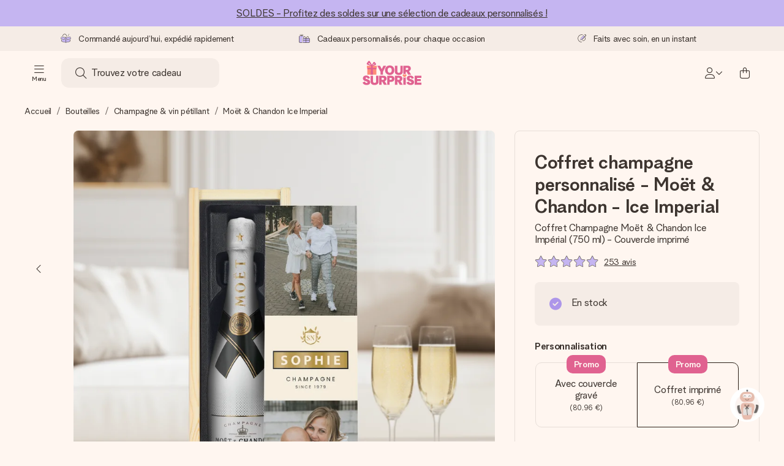

--- FILE ---
content_type: text/html; charset=utf-8
request_url: https://www.yoursurprise.fr/boissons-et-alcool/champagne/coffret-moet-et-chandon-ice-imperial
body_size: 74773
content:
<!DOCTYPE html>



<html lang="fr">
<head>
    <meta charset="utf-8" />

    
            <link rel="preconnect" href="https://assets.yoursurprise.com/" crossorigin>
        <link rel="preconnect" href="https://static.yoursurprise.com/">
        <link rel="dns-prefetch" href="https://evs.fragment.yoursurprise.com">
        <link rel="dns-prefetch" href="https://apis.google.com">
        <link rel="dns-prefetch" href="https://www.google-analytics.com">
        <link rel="dns-prefetch" href="https://www.googletagmanager.com">
    
    <title>Champagne Moët &amp; Chandon Ice Impérial | Champagne Personnalisé</title>

            <meta name="viewport" content="width=device-width, initial-scale=1" />

                    <meta name="description" content="Pour une grande occasion sabrez un Moët &amp; Chandon Ice Impérial ! Ajoutez une touche unique et offrez-le dans un coffret personnalisé par vos soins." />
        
                    <meta name="google-site-verification" content="apZPDD6eVu_nIvEPaufX13maX6DjmYl8SWJSn6fWA3w" />
        
                                    <meta name="robots" content="index,follow" />
                    
                    <meta name="language" content="FR" />
        
                    <link rel="canonical" href="https://www.yoursurprise.fr/boissons-et-alcool/champagne/coffret-moet-et-chandon-ice-imperial" />
    
            <link rel="alternate" href="https://www.yoursurprise.nl/dranken-en-alcoholvrije-dranken/champagne-mousserend/moet-et-chandon-ice-imperial" hreflang="nl-NL" />
            <link rel="alternate" href="https://www.yoursurprise.co.uk/drinks-and-softdrinks/champagne/moet-et-chandon-ice-imperial" hreflang="en-GB" />
            <link rel="alternate" href="https://www.yoursurprise.be/dranken-en-alcoholvrije-dranken/champagne/moet-et-chandon-ice-imperial" hreflang="nl-BE" />
            <link rel="alternate" href="https://www.yoursurprise.be/fr/boissons-et-alcool/champagne/coffret-moet-et-chandon-ice-imperial" hreflang="fr-BE" />
            <link rel="alternate" href="https://www.yoursurprise.fr/boissons-et-alcool/champagne/coffret-moet-et-chandon-ice-imperial" hreflang="fr-FR" />
            <link rel="alternate" href="https://www.yoursurprise.de/personalisierte-getraenke/champagner-und-schaumwein/moet-et-chandon-ice-imperial" hreflang="de-DE" />
            <link rel="alternate" href="https://www.yoursurprise.eu/drinks-and-softdrinks/champagne/moet-et-chandon-ice-imperial" hreflang="en-NL" />
            <link rel="alternate" href="https://www.yoursurprise.at/personalisierte-getraenke/champagner-und-schaumwein/moet-et-chandon-ice-imperial" hreflang="de-AT" />
            <link rel="alternate" href="https://www.yoursurprise.lu/de/personalisierte-getraenke/champagner-und-schaumwein/moet-et-chandon-ice-imperial" hreflang="de-LU" />
            <link rel="alternate" href="https://www.yoursurprise.lu/boissons-et-alcool/champagne/moet-et-chandon-ice-imperial" hreflang="fr-LU" />
            <link rel="alternate" href="https://www.yoursurprise.ch/personalisierte-getraenke/champagner-und-schaumwein/moet-et-chandon-ice-imperial" hreflang="de-CH" />
            <link rel="alternate" href="https://www.yoursurprise.ch/fr/boissons-et-alcool/champagne/coffret-moet-et-chandon-ice-imperial" hreflang="fr-CH" />
            <link rel="alternate" href="https://www.yoursurprise.se/drycker/champagne/moet-et-chandon-ice-imperial" hreflang="sv-SE" />
            <link rel="alternate" href="https://www.yoursurprise.it/bevande-e-alcolici/champagne-personalizzato/champagne-moet-et-chandon-ice-imperial" hreflang="it-IT" />
            <link rel="alternate" href="https://www.yoursurprise.pl/personalizowany-alkohol/szampan/moet-et-chandon-ice-imperial" hreflang="pl-PL" />
            <link rel="alternate" href="https://www.yoursurprise.es/licores-vinos-y-mas/champan-personalizado/moet-et-chandon-ice-imperial-en-caja-de-regalo" hreflang="es-ES" />
            <link rel="alternate" href="https://www.yoursurprise.dk/drikkevarer/champagne/moet-et-chandon-ice-imperial" hreflang="da-DK" />
            <link rel="alternate" href="https://www.yoursurprise.ie/drinks-and-softdrinks/champagne/moet-et-chandon-ice-imperial" hreflang="en-IE" />
            <link rel="alternate" href="https://www.yoursurprise.pt/bebidas-e-alcool/champanhes-e-cavas/champanhe-moet-ice-imperial-caixa" hreflang="pt-PT" />
            <link rel="alternate" href="https://www.yoursurprise.hu/italok-es-uditoitalok/pezsgok/moet-et-chandon-ice-imperial" hreflang="hu-HU" />
            <link rel="alternate" href="https://www.yoursurprise.sk/napoje/sampanske/moet-et-chandon-ice-imperial" hreflang="sk-SK" />
            <link rel="alternate" href="https://www.yoursurprise.cz/napoje/sampanske/moet-et-chandon-ice-imperial" hreflang="cs-CZ" />
            <link rel="alternate" href="https://www.yoursurprise.ro/bauturi-si-racoritoare/Sampanie/moet-et-chandon-ice-imperial" hreflang="ro-RO" />
    
            <link rel="alternate" hreflang="x-default" href="https://www.yoursurprise.eu/drinks-and-softdrinks/champagne/moet-et-chandon-ice-imperial" />
    

        <meta name="segment-site-verification" content="OziaALPsKRGQRsRCMu6rdSAfNbQxcBQ3">
    
                    <meta property="og:title" content="Champagne Moët &amp; Chandon Ice Impérial | Champagne Personnalisé">        <meta property="og:type" content="website" />
        <meta property="og:image" content="https://static.yoursurprise.com/galleryimage/4d/4dbdf8eb1d684ee1ad25d7372e515940.png?width=900&amp;crop=1:1">                <meta property="og:url" content="https://www.yoursurprise.fr/boissons-et-alcool/champagne/coffret-moet-et-chandon-ice-imperial">
                    <meta name="twitter:card" content="summary_large_image">
            
                <script>
        document.addEventListener('consentGranted', () => {
            !function(e,t,n,r,o,i,u,c,a,l){a=n.getElementsByTagName("head")[0],(l=n.createElement("script")).async=1,l.src=t,a.appendChild(l),r=n.cookie;try{if(i=(" "+r).match(new RegExp("[; ]_tdbu=([^\\s;]*)")))for(u in o=decodeURI(i[1]).split("||"))(c=o[u].split("~~"))[1]&&(r.indexOf(c[0]+"=")>-1||(n.cookie=c[0]+"="+c[1]+";path=/;max-age=604800;domain=."+e,n.cookie="_1=1"))}catch(e){} }("yoursurprise.fr","https://tdep.yoursurprise.fr/rouq.js",document)
        }, {once: true});
    </script>
    
            <script>
    globalThis.DATADOG_INIT_CONFIG = {
        clientToken: 'pub4a41dd1ac82525dc2d45ac2458319997',
        site: 'datadoghq.eu',
        service: 'webshop',
        env: 'prod',
        version: 'b53a15c2',
        forwardErrorsToLogs: true,
        sessionSampleRate: 100,
        beforeSend: (log, context) => {
            // abort is triggered by normal behaviour (navigation, clicking twice, strict mode)
            if (context?.isAborted) {
                return false;
            }

            if (log?.http?.useragent_details?.device?.category === 'Bot') {
                return false;
            }

            // if no stack or it does not come from our domain we skip it
            if (!log?.error?.stack || !['yoursurprise', 'yspacc'].some(domain => log.error.stack.includes(domain))) {
                return false;
            }

            const partiallyMessages = [
                'googletagmanager',
                'pinimg',
                'pinterest',
                'linkedin',
                'api.fragment.yoursurprise',
                'Minified React error #418',
                'Minified React error #423',
                'Minified React error #425',
                'chrome-extension',
                'clarity.ms',
                'visualstudio.com',
                'localhost:12387',
                'Loading chunk',
                'Loading CSS chunk',
                'Unreachable hosts',
                'Fetch error',
                'Failed to fetch',
                'Load failed',
                'Failed to load',
                'Uncaught "Script error."',
                "Unexpected token '?'",
                'NetworkError when attempting to fetch resource.',
                'find variable: gmo',
                'Unable to preload CSS',
            ];

            if (partiallyMessages.some(partiallyMessage => log.message.toLowerCase().includes(partiallyMessage.toLowerCase()))) {
                return false;
            }

            return true;
        },
    };
</script>
    
            <script>
    window.clarity = window.clarity || function() {
        (window.clarity.q = window.clarity.q || []).push(arguments);
    }
</script>
    
    <script>
        window.SITE_URL = 'https://www.yoursurprise.fr/';
        window.siteMetadata = {"siteUrl":"https:\/\/www.yoursurprise.fr\/","language":"FR","assetsUrl":"https:\/\/assets.yoursurprise.com\/","staticUrl":"https:\/\/static.yoursurprise.com\/","isMobile":false,"environment":"production","version":"b53a15c2","experimentFlag":"sticky-notification-bar","experimentVariation":"B","contextKey":"fr","hasTemperatureNotification":false,"hasActiveCoolerNotification":false};
        window.stagedJS = [];
        window.errorQueue = [];
                    window.ga4StreamMeasurementId = 'G-DV2PRRJMEL';
            window.ga4LoadWithSegment = false;
        
        window.pageId = 1250;
        window.pageName = "Moët &amp; Chandon Ice Imperial gift";
        window.pageType = "Product";
        window.topLevelPageId = 60;
        window.statsigClientSdk = 'client-jpt4HgACqw4v0tvm5N9GqVuuTsPz7lKt2XrKz80DGVt';
    </script>

    <script type="module" src="https://assets.yoursurprise.com/build/staged-error-queue-processor-yTjMU1mN.js"></script>
    <link rel="stylesheet" href="https://assets.yoursurprise.com/build/ProductBox-BrnKtE9N.css"><link rel="stylesheet" href="https://assets.yoursurprise.com/build/algolia-global-search-DMxTYu19.css"><link rel="modulepreload" href="https://assets.yoursurprise.com/build/index-B66iwZ_i.js"><link rel="modulepreload" href="https://assets.yoursurprise.com/build/_commonjsHelpers-DaWZu8wl.js"><link rel="modulepreload" href="https://assets.yoursurprise.com/build/index-CUz-2Q4s.js"><link rel="modulepreload" href="https://assets.yoursurprise.com/build/globals-FCj6ugb9.js"><link rel="modulepreload" href="https://assets.yoursurprise.com/build/FormatPrice-D7g6C73D.js"><link rel="modulepreload" href="https://assets.yoursurprise.com/build/WebshopContext-BpMYtS64.js"><link rel="modulepreload" href="https://assets.yoursurprise.com/build/ErrorLogger-BJFdgg1Q.js"><link rel="modulepreload" href="https://assets.yoursurprise.com/build/fetch-ColzH1cF.js"><link rel="modulepreload" href="https://assets.yoursurprise.com/build/Icon-3w9iv-_1.js"><link rel="modulepreload" href="https://assets.yoursurprise.com/build/index--6mjBm2l.js"><link rel="modulepreload" href="https://assets.yoursurprise.com/build/Translation-B4bZnSbk.js"><link rel="modulepreload" href="https://assets.yoursurprise.com/build/Analytics-DE6Qy_a1.js"><link rel="modulepreload" href="https://assets.yoursurprise.com/build/mapHitToProduct-Bkerj1YZ.js"><link rel="modulepreload" href="https://assets.yoursurprise.com/build/js.cookie-C2b7Ongr.js"><link rel="modulepreload" href="https://assets.yoursurprise.com/build/index-D2wMFPEv.js"><link rel="modulepreload" href="https://assets.yoursurprise.com/build/sizes-C2JbPD5I.js"><link rel="modulepreload" href="https://assets.yoursurprise.com/build/Index-D6nxV3QW.js"><link rel="modulepreload" href="https://assets.yoursurprise.com/build/eventTypes-CKNUiak7.js"><link rel="modulepreload" href="https://assets.yoursurprise.com/build/useSize-Hf_5sMJj.js"><link rel="modulepreload" href="https://assets.yoursurprise.com/build/createOnProductClicked-e8FB0QYK.js"><link rel="modulepreload" href="https://assets.yoursurprise.com/build/ProductBox-C9eQFsJq.js"><link rel="modulepreload" href="https://assets.yoursurprise.com/build/Picture-BoAqrsMm.js"><link rel="modulepreload" href="https://assets.yoursurprise.com/build/chunk-EPOLDU6W-ocKpRm2w.js">
    <script type="module" src="https://assets.yoursurprise.com/build/discount-popup-DUFXrUue.js"></script>
    <link rel="stylesheet" href="https://assets.yoursurprise.com/build/Backdrop-CeFjUn6z.css"><link rel="stylesheet" href="https://assets.yoursurprise.com/build/SideBarBody-C23VRY-V.css"><link rel="stylesheet" href="https://assets.yoursurprise.com/build/mysurprise-header-app-DY9JwuMR.css"><link rel="modulepreload" href="https://assets.yoursurprise.com/build/QueryClientFactory-IU80_lzK.js"><link rel="modulepreload" href="https://assets.yoursurprise.com/build/schemas-CE-Jxh5J.js"><link rel="modulepreload" href="https://assets.yoursurprise.com/build/AuthenticationRoutes-CozKDwar.js"><link rel="modulepreload" href="https://assets.yoursurprise.com/build/UseLogout-BbH4x8uI.js"><link rel="modulepreload" href="https://assets.yoursurprise.com/build/preload-helper-ClWvlk4Z.js"><link rel="modulepreload" href="https://assets.yoursurprise.com/build/useWindowSize-D4cAIHSG.js"><link rel="modulepreload" href="https://assets.yoursurprise.com/build/index-DtG35MxZ.js"><link rel="modulepreload" href="https://assets.yoursurprise.com/build/SideBarBody-BbMvvYV-.js"><link rel="modulepreload" href="https://assets.yoursurprise.com/build/Backdrop-D8CSzWUz.js"><link rel="modulepreload" href="https://assets.yoursurprise.com/build/ButtonStack-CDToUazL.js"><link rel="modulepreload" href="https://assets.yoursurprise.com/build/Button-C2hOko-T.js">

        <link rel="stylesheet" href="https://assets.yoursurprise.com/build/product-css-BtBlb1SG.css">
    <link rel="stylesheet" href="https://assets.yoursurprise.com/build/Button-tV0LFDgy.css"><link rel="stylesheet" href="https://assets.yoursurprise.com/build/Dialog-BxiavUJy.css"><link rel="stylesheet" href="https://assets.yoursurprise.com/build/GiftEditorApiFactory-CfqkIsE-.css"><link rel="stylesheet" href="https://assets.yoursurprise.com/build/Composer-CpHilwTU.css"><link rel="stylesheet" href="https://assets.yoursurprise.com/build/NotificationBox-B01nwLJL.css"><link rel="stylesheet" href="https://assets.yoursurprise.com/build/Flex-fMeBJ4mj.css"><link rel="stylesheet" href="https://assets.yoursurprise.com/build/product-information-B8y0hB7X.css"><link rel="modulepreload" href="https://assets.yoursurprise.com/build/redux-toolkit.modern-BTaLZ9kW.js"><link rel="modulepreload" href="https://assets.yoursurprise.com/build/Section-C2GhWf-6.js"><link rel="modulepreload" href="https://assets.yoursurprise.com/build/reselect-iVb6p3Lv.js"><link rel="modulepreload" href="https://assets.yoursurprise.com/build/Button-kFL5fapD.js"><link rel="modulepreload" href="https://assets.yoursurprise.com/build/Dialog-BBs_LCXi.js"><link rel="modulepreload" href="https://assets.yoursurprise.com/build/navigation-CdHScDAy.js"><link rel="modulepreload" href="https://assets.yoursurprise.com/build/GiftEditorApiFactory-B4gvU_5F.js"><link rel="modulepreload" href="https://assets.yoursurprise.com/build/Composer-DbXWjUvK.js"><link rel="modulepreload" href="https://assets.yoursurprise.com/build/NotificationBox-C4noEkxD.js"><link rel="modulepreload" href="https://assets.yoursurprise.com/build/store-DfeKn_i7.js"><link rel="modulepreload" href="https://assets.yoursurprise.com/build/Flex-CdBcdRP6.js"><link rel="modulepreload" href="https://assets.yoursurprise.com/build/extends-CdMHDhaY.js"><link rel="modulepreload" href="https://assets.yoursurprise.com/build/GiftEditorLoader-C-U_q-sk.js"><link rel="modulepreload" href="https://assets.yoursurprise.com/build/tracker-CBBIyS8A.js"><link rel="modulepreload" href="https://assets.yoursurprise.com/build/scrollToElement-BrutkMzC.js">

    <link rel="stylesheet" href="https://assets.yoursurprise.com/build/header-css-CYqAX5My.css">

                        <script>
    !function () {
        var analytics = window.analytics = window.analytics || [];
        if (!analytics.initialize) if (analytics.invoked) window.console && console.error && console.error("Segment snippet included twice."); else {
            analytics.invoked = !0;
            analytics.methods = ["trackSubmit", "trackClick", "trackLink", "trackForm", "pageview", "identify", "reset", "group", "track", "ready", "alias", "debug", "page", "once", "off", "on", "addSourceMiddleware", "addIntegrationMiddleware", "setAnonymousId", "addDestinationMiddleware"];
            analytics.factory = function (e) {
                return function () {
                    var t = Array.prototype.slice.call(arguments);
                    t.unshift(e);
                    analytics.push(t);
                    return analytics
                }
            };
            for (var e = 0; e < analytics.methods.length; e++) {
                var key = analytics.methods[e];
                analytics[key] = analytics.factory(key)
            }
                                    analytics.load = function (key, e) {
                var t = document.createElement("script");
                t.type = "text/javascript";
                t.async = !0;
                t.src = "https://evs.fragment.yoursurprise.com/kidOCO4zf9/JUP3be9rjC.min.js";
                var n = document.getElementsByTagName("script")[0];
                n.parentNode.insertBefore(t, n);
                analytics._loadOptions = e
            };
            analytics._writeKey = "JMVRFXP45s9P0hDeU5u4PbDJ5DEwFnot";
                            analytics._cdn = "https://evs.fragment.yoursurprise.com";
                        analytics.SNIPPET_VERSION = "4.15.3";
        }
    }();
</script>
            
                <script>
        var _gaq = _gaq || [];
        _gaq.push(['_setAccount', 'UA-104994026-1']);
        _gaq.push(['_gat._anonymizeIp']);
        _gaq.push(['_trackPageview']);

        (function () {
            document.addEventListener('consentGranted', () => {
                var gadc = document.createElement('script');
                gadc.type = 'text/javascript';
                gadc.async = true;
                gadc.src = ('https:' == document.location.protocol ? 'https://' : 'http://') + 'stats.g.doubleclick.net/dc.js';
                var s = document.getElementsByTagName('script')[0];
                s.parentNode.insertBefore(gadc, s);
            }, {once: true});
        })();

    </script>
    
            <script>
    dataLayer = [{"page_type":"unknown"},{"lang":"fr"},{"locale":"fr_FR"},{"google_shopping_id":"7518205"},{"google_tag_params":{"ecomm_pagetype":"product","ecomm_prodid":"6-212039","productId":212039}},{"insider_url":"https:\/\/yoursurprisefr.api.useinsider.com\/ins.js?id=10004149"}];
</script>
    
        <script>
        window.SITE_URL = 'https://www.yoursurprise.fr/';
        window.stagedJS = [];
        window.errorQueue = [];

            </script>

            <script type="module" src="https://assets.yoursurprise.com/build/ready-BO9d3web.js"></script>
    

    <link rel="apple-touch-icon" sizes="180x180" href="https://assets.yoursurprise.com/images/algemeen/favicon/favicon_180x180.png">
<link rel="icon" type="image/png" sizes="16x16" href="https://assets.yoursurprise.com/images/algemeen/favicon/favicon_16x16.png">
<link rel="icon" type="image/png" sizes="32x32" href="https://assets.yoursurprise.com/images/algemeen/favicon/favicon_32x32.png">
<link rel="icon" type="image/png" sizes="96x96" href="https://assets.yoursurprise.com/images/algemeen/favicon/favicon_96x96.png">
<link rel="icon" type="image/png" sizes="192x192"  href="https://assets.yoursurprise.com/images/algemeen/favicon/favicon_192x192.png">

<link rel="mask-icon" href="https://assets.yoursurprise.com/images/algemeen/favicon/safari_pinned_tab_2025.svg">

<meta name="msapplication-TileColor" content="#E06290">
<meta name="theme-color" content="#E06290">

            <link rel="manifest" href="https://www.yoursurprise.fr/manifest.json" crossorigin="use-credentials" />

    <script type="application/ld+json">
    {
        "@context": "https://schema.org",
        "@type": "Product",
        "name": "Coffret\u0020Champagne\u0020Mo\u00EBt\u0020\u0026\u0020Chandon\u0020Ice\u0020Imp\u00E9rial\u0020\u0028750\u0020ml\u0029\u0020\u002D\u0020Couvercle\u0020imprim\u00E9",
        "image": "https://static.yoursurprise.com/galleryimage/4d/4dbdf8eb1d684ee1ad25d7372e515940/coffret-champagne-moet-chandon-ice-imperial-750-ml-couvercle-imprime.png?width=900&amp;crop=1%3A1&amp;bg-color=F5ECE6&amp;format=jpg",        "description": "\u00C0\u0020la\u0020recherche\u0020d\u0027un\u0020cadeau\u0020festif\u0020et\u0020personnalisable\u0020\u003F\u0020Cette\u0020bouteille\u0020de\u0020Mo\u00EBt\u0020\u0026\u0020Chandon\u0020dans\u0020son\u0020joli\u0020coffret\u0020en\u0020bois\u0020est\u0020parfaite\u0020pour\u0020vous\u0020\u0021\u0020Personnalisez\u0020la\u0020bo\u00EEte\u0020avec\u0020une\u0020photo,\u0020un\u0020logo,\u0020un\u0020pr\u00E9nom\u0020ou\u0020du\u0020texte.\u0020Un\u0020cadeau\u0020au\u0020top\u0020pour\u0020un\u0020mariage,\u0020un\u0020anniversaire,\u0020un\u0020nouveau\u0020d\u00E9part,\u0020des\u0020retrouvailles\u0020romantiques\u003B\u0020\u0020les\u0020possibilit\u00E9s\u0020sont\u0020infinies\u0020\u0021\u0020Une\u0020surprise\u0020id\u00E9ale\u0020pour\u0020vos\u0020vir\u00E9es\u0020entre\u0020amis,\u0020un\u0020EVJF\u0020ou\u0020EVG,\u0020une\u0020remise\u0020de\u0020dipl\u00F4me\u0020...\u0020vous\u0020avez\u0020certainement\u0020une\u0020bonne\u0020raison\u0020\u00E0\u0020c\u00E9l\u00E9brer\u0020\u0021\u0020\u003Cbr\/\u003E\u003Cbr\/\u003E\r\n\r\nLe\u0020coffret\u0020champagne\u0020de\u0020luxe\u0020est\u0020fait\u0020en\u0020bois\u0020durable\u0020portant\u0020le\u0020label\u0020de\u0020qualit\u00E9\u0020FSC.\u0020Vous\u0020contribuez\u0020ainsi\u0020\u00E0\u0020la\u0020gestion\u0020durable\u0020et\u0020responsable\u0020des\u0020for\u00EAts.\u0020Il\u0020sera\u0020\u00E9galement\u0020garni\u0020d\u0027une\u0020d\u00E9licieuse\u0020bouteille\u0020de\u0020Champagne.\u0020Votre\u0020personnalisation\u0020est\u0020tr\u00E8s\u0020facile\u0020\u00E0\u0020r\u00E9aliser\u0020dans\u0020notre\u0020\u00E9diteur\u0020\u003A\u0020ajoutez\u0020votre\u0020photo\u0020pr\u00E9f\u00E9r\u00E9e,\u0020un\u0020nom\u0020ou\u0020du\u0020texte.\u0020Vous\u0020avez\u0020trop\u0020de\u0020belles\u0020photos\u0020et\u0020ne\u0020savez\u0020pas\u0020laquelle\u0020choisir\u0020\u003F\u0020Cr\u00E9ez\u0020alors\u0020un\u0020collage\u0020unique.\u0020Nous\u0020imprimerons\u0020votre\u0020cr\u00E9ation\u0020en\u0020couleur\u0020sur\u0020le\u0020couvercle.\u0020N\u0027attendez\u0020plus,\u0020r\u00E9alisez\u0020votre\u0020coffret\u0020Champagne\u0020personnalis\u00E9\u0020d\u00E8s\u0020maintenant\u0020\u0021\u0020\u003Cbr\/\u003E\u0020\u003Cbr\/\u003E\r\n\r\nPlusieurs\u0020coffrets\u0020\u00E0\u0020commander\u0020\u003F\u0020Contactez\u0020notre\u0020service\u0020commercial\u0020\u0021",
        "sku": "212039",
        "offers": {
            "@type": "Offer",
            "priceCurrency": "EUR",
            "price": "80.96",
                            "availability": "http://schema.org/InStock",
                        "itemCondition": "https://schema.org/NewCondition"
        }
                    ,
            "aggregateRating": {
                "@type": "AggregateRating",
                "ratingValue": "9.4",
                "bestRating": "10",
                "worstRating": "1",
                "ratingCount": "253"
             },

            "review": [
                                            {
                    "@type": "Review",
                    "name": "Coffret\u0020Champagne\u0020Mo\u00EBt\u0020\u0026\u0020Chandon\u0020Ice\u0020Imp\u00E9rial\u0020\u0028750\u0020ml\u0029\u0020\u002D\u0020Couvercle\u0020imprim\u00E9",
                    "reviewBody": "Tr\u00E8s\u0020jolie\u0020coffret\u0020",
                    "reviewRating": {
                        "@type": "Rating",
                        "ratingValue": "10",
                        "worstRating": "1",
                        "bestRating": "10"
                    },
                    "datePublished": "2022-12-20",
                    "author": {"@type": "Person", "name": "Christelle"},
                    "publisher": {"@type": "Organization", "name": "YourSurprise"}
                    }  ,                                 {
                    "@type": "Review",
                    "name": "Coffret\u0020Champagne\u0020Mo\u00EBt\u0020\u0026\u0020Chandon\u0020Ice\u0020Imp\u00E9rial\u0020\u0028750\u0020ml\u0029\u0020\u002D\u0020Couvercle\u0020imprim\u00E9",
                    "reviewBody": "Oui\u0020tr\u00E8s\u0020satisfaite\u0020",
                    "reviewRating": {
                        "@type": "Rating",
                        "ratingValue": "10",
                        "worstRating": "1",
                        "bestRating": "10"
                    },
                    "datePublished": "2022-07-06",
                    "author": {"@type": "Person", "name": "Luisa"},
                    "publisher": {"@type": "Organization", "name": "YourSurprise"}
                    }  ,                                 {
                    "@type": "Review",
                    "name": "Coffret\u0020Champagne\u0020Mo\u00EBt\u0020\u0026\u0020Chandon\u0020Ice\u0020Imp\u00E9rial\u0020\u0028750\u0020ml\u0029\u0020\u002D\u0020Couvercle\u0020imprim\u00E9",
                    "reviewBody": "Le\u0020cadeau\u0020a\u0020fait\u0020son\u0020effet\u0021\u0020Top\u0021\u0020",
                    "reviewRating": {
                        "@type": "Rating",
                        "ratingValue": "10",
                        "worstRating": "1",
                        "bestRating": "10"
                    },
                    "datePublished": "2021-07-05",
                    "author": {"@type": "Person", "name": "Virginie"},
                    "publisher": {"@type": "Organization", "name": "YourSurprise"}
                    }  ,                                 {
                    "@type": "Review",
                    "name": "Coffret\u0020Champagne\u0020Mo\u00EBt\u0020\u0026\u0020Chandon\u0020Ice\u0020Imp\u00E9rial\u0020\u0028750\u0020ml\u0029\u0020\u002D\u0020Couvercle\u0020imprim\u00E9",
                    "reviewBody": "Un\u0020beau\u0020cadeau\u0020personnalis\u00E9\u0020qui\u0020a\u0020fait\u0020vraiment\u0020plaisir\u0020\u0021\u0020",
                    "reviewRating": {
                        "@type": "Rating",
                        "ratingValue": "10",
                        "worstRating": "1",
                        "bestRating": "10"
                    },
                    "datePublished": "2020-11-14",
                    "author": {"@type": "Person", "name": "Priscille"},
                    "publisher": {"@type": "Organization", "name": "YourSurprise"}
                    }                                         ]
            }
</script>
</head>

    
<body data-xid="jra3e7yzge" class="abtest-sticky-notification-bar">

    
<script>
    window.COOKIE_DIALOG_STATE = {"privacyPolicyLink":"https:\/\/www.yoursurprise.fr\/cookies","translations":{"cookieExplanation":"Nous utilisons des cookies et des pratiques similaires afin de vous offrir une exp\u00e9rience utilisateur meilleure et plus personnalis\u00e9e. Nous utilisons des cookies fonctionnels et analytiques pour am\u00e9liorer continuellement notre site web. Vous pouvez accepter les cookies personnalis\u00e9s pour obtenir des recommandations et des publicit\u00e9s pertinentes, ou choisir de les {denyLink}. Cliquez sur \"OK\" pour accepter. Si vous souhaitez obtenir de plus amples informations ou modifier vos pr\u00e9f\u00e9rences, veuillez consulter {privacyPolicyLink}.","declineCookiesButton":"refuser","acceptCookiesButton":"OK","privacyPolicy":"notre politique en mati\u00e8re de cookies."}}
</script>

<div id="koekjes-muur"></div>


    

            
<div id="discount-campaign-banner"></div>
            <div class="notification-bar  ">
    <div class="notification-bar__main">
        <div class="notification-bar__content">
            <p class="notification-bar__content-text">
                  <a href="https://www.yoursurprise.fr/promotions">SOLDES - Profitez des soldes sur une sélection de cadeaux personnalisés !</a>
                    </p>
                    </div>
    </div>
</div>



<div class="usp-banner js-usp-banner ysp-collapse ysp-collapse--in">
    <div class="wrapper">
        <div class="usp-banner-main js-usp-banner-main ysp-collapse__item">
            <div class="usp-banner-main-item js-usp-banner-main-item">
                <p class="usp-banner-main-item-name js-usp-banner-main-item-name--deadline">
                    <i class="fa-duotone fa-thin fa-box-open-full"></i>
                    <span class="js-deadlineText">Commandé aujourd’hui, expédié rapidement</span>
                </p>
            </div>
            <div class="usp-banner-main-item js-usp-banner-main-item">
                <p class="usp-banner-main-item-name">
                    <i class="fa-duotone fa-thin fa-gifts"></i>
                    Cadeaux personnalisés, pour chaque occasion
                </p>
            </div>
            <div class="usp-banner-main-item js-usp-banner-main-item">
                <p class="usp-banner-main-item-name">
                    <i class="fa-duotone fa-thin fa-pen-swirl"></i>
                    Faits avec soin, en un instant
                </p>
            </div>
        </div>
        <div class="usp-banner-dropdown ysp-collapse__content ysp-collapse__item">
            <div class="wrapper">
                <div class="usp-banner-dropdown-wrapper is-grid has-col-3">
                    <div class="usp-banner-dropdown-item">
                        <i class="fa-duotone fa-thin fa-box-open-full"></i>
                        <p class="h5 mt-4">
                            Commandé aujourd’hui, expédié rapidement
                        </p>
                        <p class="mt-2">
                            Nous préparons votre cadeau avec attention et l’envoyons en un éclair – pour que vous puissiez l’offrir au bon moment, quand cela compte le plus.
                        </p>
                    </div>
                    <div class="usp-banner-dropdown-item">
                        <i class="fa-duotone fa-thin fa-gifts"></i>
                        <p class="h5 mt-4">
                            Cadeaux personnalisés, pour chaque occasion
                        </p>
                        <p class="mt-2">
                            Des grands événements aux petits gestes pleins de sens – un cadeau personnalisé exprime vos sentiments et montre l’importance de cette personne pour vous.
                        </p>
                    </div>
                    <div class="usp-banner-dropdown-item">
                        <i class="fa-duotone fa-thin fa-pen-swirl"></i>
                        <p class="h5 mt-4">
                            Faits avec soin, en un instant
                        </p>
                        <p class="mt-2">
                            Créez quelque chose d’unique en quelques étapes – avec son prénom, votre photo ou un message qui touche le cœur. Sans complications, juste tout l’amour pour le moment idéal.
                        </p>
                    </div>
                    <button class="button button--ghost button--clean button--sm usp-banner-dropdown-btn">
                        <i class="fa-regular fa-chevron-up fa-xs"></i>
                    </button>
                </div>
            </div>
        </div>
    </div>
</div>

<div data-sticky-trigger class="sticky-trigger"></div>

<header class="header">
    <div class="header-main">
        <div class="header-main__menu">
            <div class="menu-burger ">
    <button class="menu-burger-btn header-main__account-btn main-nav-toggle js-menu-burger" aria-label="Navigation open and close">
        <i class="fa-light fa-bars"></i>
        <span class="menu-burger--label">Menu</span>
    </button>
</div>
            <div class="search-main" id="algolia-global-search"><div tabindex="-1" class=""><form class="_Form_psmzf_43" name="search" action="https://www.yoursurprise.fr/search"><input class="_Input_psmzf_1" placeholder="Trouvez votre cadeau" type="search" name="query" autoComplete="off" value=""/><button class="_Button_psmzf_8 _Button__right-side_psmzf_101" type="submit" aria-label="Search button"><i role="img" class="fa-light fa-magnifying-glass"></i></button></form></div><script>window.ALGOLIA_GLOBAL_SEARCH_DATA = {"appID":"5PEWX3BYO2","categoryIndexName":"webshop-category-fr","contextData":{"assetsUrl":"https://assets.yoursurprise.com/","contextKey":"fr","environment":"production","experimentFlag":"sticky-notification-bar","experimentVariation":"B","hasActiveCoolerNotification":false,"hasTemperatureNotification":false,"isMobile":false,"language":"FR","siteUrl":"https://www.yoursurprise.fr/","staticUrl":"https://static.yoursurprise.com/","version":"b53a15c2"},"currency":"EUR","faqIndexName":"webshop-faq-fr","faqUrl":"https://www.yoursurprise.fr/service-clients","isSearchPage":false,"locale":"fr-FR","productIndexName":"webshop-products-fr","querySuggestionsIndexName":"webshop-query_suggestions-products-fr","searchApiKey":"7473c69d14e84d553202f7b872ecb746","translations":{"404":{"naar_hp":"Rechercher un cadeau"},"homepage":{"review_one":"J'ai commandé une jolie tasse avec une photo pour ma petite sœur. Cela l'a fait rire et elle a été touchée en même temps. Absolument parfait.","review_two":"Livraison ultra-rapide, qualité top et la personnalisation était vraiment super simple. Mon père était aux anges !","review_three":"J'ai offert une tablette de chocolat géante personnalisée à un collègue – il est resté sans voix ! (Ce qui n'arrive jamais).","review_four":"Tout était parfait : l'emballage, la carte, le message. C'est si bon de pouvoir rendre quelqu'un vraiment spécial."},"productinformatie":{"read_more":"En savoir plus","reviews":"Avis","temperature_notification_cooler_free_badge":"Élément de refroidissement gratuit","temperature_notification_cooler_paid_badge":"Élément de refroidissement disponible","temperature_notification_cooler_paid_badge_short":"Bloc réfrigérant"},"snippet.SAresultpage":{"toon_filters":"Filtrer"},"chunk.header":{"vind_jouw_cadeau":"Trouvez votre cadeau","faq":"FAQ"},"chunk.footer":{"blog":"Blog"},"overview_page":{"assortment_group":"Type de cadeau","filter_mobile_title":"Affiner ma recherche","filter_reset":"Supprimer tous les filtres","filter_title":"Affiner ma recherche","from":"dès","gifts_found":"Cadeaux","gifts_viewed":"Vous avez vu \u003ccurrent> sur \u003ctotal> cadeaux","less":"moins","more":"plus","no_categories":"Aucune catégorie trouvée.","no_gifts_found":"Nos excuses, nous n'avons trouvé aucun cadeau correspondant à votre recherche.","no_products_found":"Nous n'avons pas trouvé de cadeaux, veuillez essayer avec d'autres filtres","of":"sur","order_by":"Triez :","popular_products":"Cadeaux populaires","price":"Votre budget","price_asc":"Du - cher au + cher","price_desc":"Du + cher au - cher","reading_time":"Temps de lecture","reload":"Nous n'avons pu charger vos cadeaux","reload_btn":"Veuillez essayer de nouveau","reset":"Restaurer","reset_all":"Supprimer","results":"Résultats","sale":"Promo","save":"Économisez","score_desc":"Les + populaires","search":"Résultats de recherche","search_again":"Essayez un autre terme de recherche","search_suggestion":"Suggestions de recherche","show_less":"Montrer moins","show_more":"Voir plus","show_results":"Montrer les cadeaux","slider_button":"","types":"produits"},"overview":{"show_gifts":"Afficher les cadeaux"},"artikel_icon":{"vanaf":"dès","sale":"Promo","save":"Économisez"}}}</script></div>
            <div class="searchBox js-searchBox hide-md">
    <div class="header-main__account-btn pointer">
        <i class="fa-light fa-magnifying-glass"></i>
    </div>
</div>
        </div>

        <div class="header-main__logo">
            <a class="main-logo-wrapper" href="https://www.yoursurprise.fr/">
    <img class="main-logo" src="https://assets.yoursurprise.com/images/template/logo/logo-yoursurprise.svg" alt="logo YourSurprise"
         title="YourSurprise" width="150" height="42">
    <img class="main-logo-white" src="https://assets.yoursurprise.com/images/template/logo/logo-yoursurprise-white.svg" alt="logo YourSurprise"
         title="YourSurprise" width="150" height="42">
</a>
        </div>

        <div class="header-main__account">
            <div class="account-login-btn" id="mysurprise-header-app"><div class="_wrapper_401t8_1"><a href="https://www.yoursurprise.fr/mysurprise/welcome" aria-label="MySurprise Login" class="cartBox"><div class="cartBox__icon"><i role="img" class="fa-light fa-user"></i></div><i role="img" class="fa-regular fa-chevron-down fa-xs hide-xs"></i></a></div><script>window.MYSURPRISE_HEADER_WIDGET_STATE = {"siteMetaData":{"assetsUrl":"https://assets.yoursurprise.com/","contextKey":"fr","environment":"production","experimentFlag":"","experimentVariation":"","hasActiveCoolerNotification":false,"hasTemperatureNotification":false,"isMobile":false,"language":"FR","siteUrl":"https://www.yoursurprise.fr/","staticUrl":"https://static.yoursurprise.com/","version":"b53a15c2"},"translations":{"mysurprise_header_widget":{"create_account_button":"Créer un compte","create_account_explanation":"Vous n'avez pas encore créé de compte ?","giftcards_and_discounts_link":"Bons d'achat et réductions","login_title":"Se connecter","log_in_button":"Se connecter","log_out_button":"Se déconnecter","member_since":"","my_account_link":"Mon compte","my_designs_link":"Mes créations","my_discounts_link":"Mes réductions","my_moments_link":"MyMoments","my_orders_link":"Mes commandes","welcome_title":"Bienvenue","wishlist_link":"Favoris"},"my_moments":{"title":"MyMoments"},"mysurprise":{"personal_information":"Mes informations personnelles"}},"urls":{"myAccount":"https://www.yoursurprise.fr/mysurprise","myDesigns":"https://www.yoursurprise.fr/mysurprise/designs","myDiscounts":"https://www.yoursurprise.fr/mysurprise/discounts","myMoments":"https://www.yoursurprise.fr/mysurprise/mymoments","myOrders":"https://www.yoursurprise.fr/mysurprise/orders","mysurpriseLogin":"https://www.yoursurprise.fr/mysurprise/welcome","personalInfo":"https://www.yoursurprise.fr/mysurprise/personal-information"}}</script></div>
                            <a class="cartBox js-cartBox" href="https://www.yoursurprise.fr/cart" aria-label="Mini cart">
    <div class="cartBox__icon">
        <i class="fa-light fa-bag-shopping"></i>
        <div class="cartBox__circle js-cartBox-circle" data-cart-amount="0">
            <span class="cartBox__circle__numbers js-cartBox-number"></span>
        </div>
    </div>
</a>                    </div>
    </div>

    <div class="menu" tabindex="-1"><nav class="main-nav"><!-- Mobile Top Header --><div class="main-nav__header"><div class="main-nav__header__first"><button
            class="main-nav__header-btn main-nav__header-btn--back semi-hidden"
            aria-label="Navigation back"
        ><i class="fa-light fa-chevron-left"></i></button><p class="main-nav__header-title">
            Menu
        </p><button
            class="main-nav__header-btn main-nav-toggle"
            aria-label="Navigation close"
        ><i class="fa-light fa-xmark"></i></button></div></div><div class="main-nav__left js-menu-items"><ul class="main-nav-list"><li class="main-nav-item main-nav-item--parent" data-menu-id="1895"><a class="main-nav-link " href="https://www.yoursurprise.fr/categories-cadeaux" data-link-level="1">
                    Cadeaux
                                            <i class="fa-regular fa-chevron-down fa-xs"></i></a><!-- Dropdown --><div class="main-nav__dropdown main-nav__dropdown--first" tabindex="-1"><!-- Mobile Sec Nav Header --><div class="main-nav__header__second"><a class="main-nav__header__second-link " href="https://www.yoursurprise.fr/categories-cadeaux" data-link-level="1">
                                Cadeaux
                                <i class="fa-regular fa-chevron-right fa-xs"></i></a></div><div class="main-nav__dropdown__wrapper"><!-- Second Nav in Main --><nav class="main-nav__second"><div class="main-nav__second-list"><div class="main-nav__second-item ysp-collapse ysp-collapse--in o-h"><a class="main-nav__second-link ysp-collapse__item " href="https://www.yoursurprise.fr/chocolats-et-bonbons" data-link-level="2">
                                                    Chocolats et bonbons personnalisés
                                                    <i class="fa-regular fa-chevron-down fa-xs"></i></a><!-- Dropdown --><div class="main-nav__dropdown main-nav__dropdown--second ysp-collapse__content"><div class="main-nav__dropdown--second__inner"><div class="main-nav__dropdown--second__inner-spacer"><nav class="main-nav__third"><div class="top-link"><a href="https://www.yoursurprise.fr/chocolats-et-bonbons" class="nav-link-title ">
                                                                        Chocolats et bonbons personnalisés
                                                                    </a></div><div><a href="https://www.yoursurprise.fr/chocolats-et-bonbons/chocolat-personnalise/barres-chocolat-xxl" class="nav-link-title ">
                                                                                Barres de chocolat XXL
                                                                            </a></div><div><a href="https://www.yoursurprise.fr/chocolats-et-bonbons/chocolat-personnalise/boite-chocolat" class="nav-link-title ">
                                                                                Boîte à chocolat
                                                                            </a></div><div><a href="https://www.yoursurprise.fr/chocolats-et-bonbons/chocolat-personnalise/chocolat-imprime" class="nav-link-title ">
                                                                                Chocolat imprimé
                                                                            </a></div><div><a href="https://www.yoursurprise.fr/chocolats-et-bonbons/cadeaux-bonbons" class="nav-link-title ">
                                                                                Bonbons à offrir
                                                                            </a></div><div><a href="https://www.yoursurprise.fr/chocolats-et-bonbons/cadeaux-bonbons/garnitures-pour-sandwichs" class="nav-link-title ">
                                                                                Garnitures pour sandwichs
                                                                            </a></div><div><a href="https://www.yoursurprise.fr/chocolats-et-bonbons/chocolat-de-marque" class="nav-link-title ">
                                                                                Chocolat de marque
                                                                            </a></div></nav></div></div></div></div><div class="main-nav__second-item ysp-collapse ysp-collapse--in o-h"><a class="main-nav__second-link ysp-collapse__item " href="https://www.yoursurprise.fr/textile-et-vetements" data-link-level="2">
                                                    Textile et vêtements
                                                    <i class="fa-regular fa-chevron-down fa-xs"></i></a><!-- Dropdown --><div class="main-nav__dropdown main-nav__dropdown--second ysp-collapse__content"><div class="main-nav__dropdown--second__inner"><div class="main-nav__dropdown--second__inner-spacer"><nav class="main-nav__third"><div class="top-link"><a href="https://www.yoursurprise.fr/textile-et-vetements" class="nav-link-title ">
                                                                        Textile et vêtements
                                                                    </a></div><div><a href="https://www.yoursurprise.fr/textile-et-vetements/vetements" class="nav-link-title ">
                                                                                Vêtements
                                                                            </a><a href="https://www.yoursurprise.fr/textile-et-vetements/tablier-cuisine-personnalise" class="">
                                                                                Tablier de cuisine
                                                                            </a><a href="https://www.yoursurprise.fr/textile-et-vetements/vetements-bebe-et-enfant" class="">
                                                                                Vêtements bébé et enfant
                                                                            </a><a href="https://www.yoursurprise.fr/textile-et-vetements/vetements/mode-pour-les-pieds" class="">
                                                                                Mode pour les pieds
                                                                            </a><a href="https://www.yoursurprise.fr/textile-et-vetements/vetements/casquette-personnalisee" class="">
                                                                                Bob, Bonnet et Casquette
                                                                            </a><a href="https://www.yoursurprise.fr/textile-et-vetements/vetements/polo-personnalise" class="">
                                                                                Polo
                                                                            </a><a href="https://www.yoursurprise.fr/textile-et-vetements/vetements/chaussettes" class="">
                                                                                Chaussettes
                                                                            </a><a href="https://www.yoursurprise.fr/textile-et-vetements/vetements/sweat-personnalise" class="">
                                                                                Sweat
                                                                            </a><a href="https://www.yoursurprise.fr/textile-et-vetements/vetements/t-shirt-personnalise" class="">
                                                                                T-shirts
                                                                            </a><a href="https://www.yoursurprise.fr/textile-et-vetements/vetements/sous-vetements" class="">
                                                                                Sous-vêtements
                                                                            </a></div><div><a href="https://www.yoursurprise.fr/textile-et-vetements/linge-de-bain" class="nav-link-title ">
                                                                                Linge de bain
                                                                            </a><a href="https://www.yoursurprise.fr/textile-et-vetements/linge-de-bain/peignoir" class="">
                                                                                Peignoir
                                                                            </a><a href="https://www.yoursurprise.fr/textile-et-vetements/linge-de-bain/serviettes-personnalisees" class="">
                                                                                Serviettes personnalisées
                                                                            </a></div></nav></div></div></div></div><div class="main-nav__second-item ysp-collapse ysp-collapse--in o-h"><a class="main-nav__second-link ysp-collapse__item " href="https://www.yoursurprise.fr/vases-a-boire" data-link-level="2">
                                                    Vases à boire
                                                    <i class="fa-regular fa-chevron-down fa-xs"></i></a><!-- Dropdown --><div class="main-nav__dropdown main-nav__dropdown--second ysp-collapse__content"><div class="main-nav__dropdown--second__inner"><div class="main-nav__dropdown--second__inner-spacer"><nav class="main-nav__third"><div class="top-link"><a href="https://www.yoursurprise.fr/vases-a-boire" class="nav-link-title ">
                                                                        Vases à boire
                                                                    </a></div><div><a href="https://www.yoursurprise.fr/vases-a-boire/mug-personnalise" class="nav-link-title ">
                                                                                Mugs
                                                                            </a></div><div><a href="https://www.yoursurprise.fr/vases-a-boire/verres-personnalises" class="nav-link-title ">
                                                                                Verres avec gravure
                                                                            </a><a href="https://www.yoursurprise.fr/vases-a-boire/verres-personnalises/verres-a-biere" class="">
                                                                                Verres à bière
                                                                            </a><a href="https://www.yoursurprise.fr/vases-a-boire/verres-personnalises/flutes-champagne" class="">
                                                                                Flûtes à Champagne
                                                                            </a><a href="https://www.yoursurprise.fr/vases-a-boire/verres-personnalises/tasses-the-personnalisees" class="">
                                                                                Tasses à thé
                                                                            </a><a href="https://www.yoursurprise.fr/vases-a-boire/verres-personnalises/verre-a-vin-personnalise" class="">
                                                                                Verres à vin gravés
                                                                            </a><a href="https://www.yoursurprise.fr/vases-a-boire/verres-personnalises/verres-whisky" class="">
                                                                                Verres à whisky
                                                                            </a><a href="https://www.yoursurprise.fr/vases-a-boire/verres-personnalises/verres-a-eau" class="">
                                                                                Verres à eau
                                                                            </a><a href="https://www.yoursurprise.fr/vases-a-boire/verres-plastique" class="">
                                                                                Verres plastiques personnalisés
                                                                            </a></div><div><a href="https://www.yoursurprise.fr/vases-a-boire/gourdes-personnalisees" class="nav-link-title ">
                                                                                Gourdes
                                                                            </a></div><div><a href="https://www.yoursurprise.fr/vases-a-boire/mugs-isothermes" class="nav-link-title ">
                                                                                Mugs isothermes
                                                                            </a></div></nav></div></div></div></div><div class="main-nav__second-item ysp-collapse ysp-collapse--in o-h"><a class="main-nav__second-link ysp-collapse__item " href="https://www.yoursurprise.fr/jeux-et-fete" data-link-level="2">
                                                    Jeux &amp; fête
                                                    <i class="fa-regular fa-chevron-down fa-xs"></i></a><!-- Dropdown --><div class="main-nav__dropdown main-nav__dropdown--second ysp-collapse__content"><div class="main-nav__dropdown--second__inner"><div class="main-nav__dropdown--second__inner-spacer"><nav class="main-nav__third"><div class="top-link"><a href="https://www.yoursurprise.fr/jeux-et-fete" class="nav-link-title ">
                                                                        Jeux &amp; fête
                                                                    </a></div><div><a href="https://www.yoursurprise.fr/jeux-et-fete/puzzle-personnalise" class="nav-link-title ">
                                                                                Puzzles
                                                                            </a></div><div><a href="https://www.yoursurprise.fr/jeux-et-fete/peluches" class="nav-link-title ">
                                                                                Peluches
                                                                            </a></div><div><a href="https://www.yoursurprise.fr/accessoires-maison/idee-cadeau-maison/tapis" class="nav-link-title ">
                                                                                Tapis
                                                                            </a></div><div><a href="https://www.yoursurprise.fr/jeux-et-fete/jouets-en-bois" class="nav-link-title ">
                                                                                Jouets en bois
                                                                            </a></div></nav></div></div></div></div><div class="main-nav__second-item ysp-collapse ysp-collapse--in o-h"><a class="main-nav__second-link ysp-collapse__item " href="https://www.yoursurprise.fr/boissons-et-alcool" data-link-level="2">
                                                    Bouteilles
                                                    <i class="fa-regular fa-chevron-down fa-xs"></i></a><!-- Dropdown --><div class="main-nav__dropdown main-nav__dropdown--second ysp-collapse__content"><div class="main-nav__dropdown--second__inner"><div class="main-nav__dropdown--second__inner-spacer"><nav class="main-nav__third"><div class="top-link"><a href="https://www.yoursurprise.fr/boissons-et-alcool" class="nav-link-title ">
                                                                        Bouteilles
                                                                    </a></div><div><a href="https://www.yoursurprise.fr/boissons-et-alcool/cadeau-biere" class="nav-link-title ">
                                                                                Bière
                                                                            </a></div><div><a href="https://www.yoursurprise.fr/boissons-et-alcool/vin-personnalise" class="nav-link-title ">
                                                                                Vin
                                                                            </a></div><div><a href="https://www.yoursurprise.fr/boissons-et-alcool/champagne" class="nav-link-title ">
                                                                                Champagne &amp; vin pétillant
                                                                            </a></div><div><a href="https://www.yoursurprise.fr/boissons-et-alcool/spiritueux" class="nav-link-title ">
                                                                                Spiritueux
                                                                            </a></div></nav></div></div></div></div><div class="main-nav__second-item ysp-collapse ysp-collapse--in o-h"><a class="main-nav__second-link ysp-collapse__item " href="https://www.yoursurprise.fr/accessoires-maison" data-link-level="2">
                                                    Accessoires pour la maison
                                                    <i class="fa-regular fa-chevron-down fa-xs"></i></a><!-- Dropdown --><div class="main-nav__dropdown main-nav__dropdown--second ysp-collapse__content"><div class="main-nav__dropdown--second__inner"><div class="main-nav__dropdown--second__inner-spacer"><nav class="main-nav__third"><div class="top-link"><a href="https://www.yoursurprise.fr/accessoires-maison" class="nav-link-title ">
                                                                        Accessoires pour la maison
                                                                    </a></div><div><a href="https://www.yoursurprise.fr/accessoires-maison/idee-cadeau-maison" class="nav-link-title ">
                                                                                Idée cadeau maison
                                                                            </a><a href="https://www.yoursurprise.fr/accessoires-maison/idee-cadeau-maison/bougie-personnalisee" class="">
                                                                                Bougie
                                                                            </a><a href="https://www.yoursurprise.fr/textile-et-vetements/coussin-personnalise" class="">
                                                                                Coussins
                                                                            </a><a href="https://www.yoursurprise.fr/accessoires-maison/idee-cadeau-maison/cadeau-festif-personnalise" class="">
                                                                                Cadeaux festifs
                                                                            </a><a href="https://www.yoursurprise.fr/accessoires-maison/idee-cadeau-maison/stylo-personnalise" class="">
                                                                                Stylos
                                                                            </a><a href="https://www.yoursurprise.fr/accessoires-maison/idee-cadeau-maison/cadre-photo-ceramique-personnalise" class="">
                                                                                Cadre Photo Céramique
                                                                            </a><a href="https://www.yoursurprise.fr/accessoires-maison/idee-cadeau-maison/tapis-souris-personnalise" class="">
                                                                                Tapis de souris
                                                                            </a><a href="https://www.yoursurprise.fr/accessoires-maison/idee-cadeau-maison/accessoires-animaux-personnalises" class="">
                                                                                Accessoires animaux
                                                                            </a><a href="https://www.yoursurprise.fr/accessoires-maison/idee-cadeau-maison/fauteuil-enfant-personnalise" class="">
                                                                                Fauteuil enfant
                                                                            </a><a href="https://www.yoursurprise.fr/accessoires-maison/idee-cadeau-maison/deco-de-noel-personnalisee" class="">
                                                                                Décorations de Noël
                                                                            </a><a href="https://www.yoursurprise.fr/accessoires-maison/idee-cadeau-maison/tapis" class="">
                                                                                Tapis
                                                                            </a><a href="https://www.yoursurprise.fr/accessoires-maison/idee-cadeau-maison/outils" class="">
                                                                                Outils
                                                                            </a><a href="https://www.yoursurprise.fr/accessoires-maison/idee-cadeau-maison/parapluies-personnalises" class="">
                                                                                Parapluies personnalisés
                                                                            </a></div><div><a href="https://www.yoursurprise.fr/accessoires-maison/idee-deco-murale" class="nav-link-title ">
                                                                                Déco murale
                                                                            </a><a href="https://www.yoursurprise.fr/accessoires-maison/idee-deco-murale/horloge-personnalisee" class="">
                                                                                Horloges
                                                                            </a><a href="https://www.yoursurprise.fr/accessoires-maison/idee-deco-murale/calendrier-photo-personnalise" class="">
                                                                                Calendrier photo
                                                                            </a><a href="https://www.yoursurprise.fr/accessoires-maison/idee-deco-murale/cadre-photo-personnalise" class="">
                                                                                Cadre photo
                                                                            </a><a href="https://www.yoursurprise.fr/accessoires-maison/idee-deco-murale/poster-personnalise" class="">
                                                                                Posters photo
                                                                            </a><a href="https://www.yoursurprise.fr/accessoires-maison/idee-deco-murale/diplomes-personnalises" class="">
                                                                                Diplômes
                                                                            </a><a href="https://www.yoursurprise.fr/accessoires-maison/idee-deco-murale/impression-photo-sur-toile" class="">
                                                                                Photo sur toile
                                                                            </a><a href="https://www.yoursurprise.fr/accessoires-maison/idee-deco-murale/photo-sur-plexiglas" class="">
                                                                                Impression photo sur plexiglas
                                                                            </a><a href="https://www.yoursurprise.fr/accessoires-maison/idee-deco-murale/photo-sur-pvc" class="">
                                                                                Photo sur PVC
                                                                            </a><a href="https://www.yoursurprise.fr/accessoires-maison/idee-deco-murale/impression-photo-aluminium" class="">
                                                                                Photo sur aluminium
                                                                            </a><a href="https://www.yoursurprise.fr/accessoires-maison/idee-deco-murale/photo-sur-bois" class="">
                                                                                Impression sur bois
                                                                            </a></div><div><a href="https://www.yoursurprise.fr/accessoires-maison/idee-deco-murale/stickers-enfant" class="nav-link-title ">
                                                                                Stickers chambre enfant
                                                                            </a></div><div><a href="https://www.yoursurprise.fr/accessoires-maison/idee-deco-murale/calendrier-photo-personnalise" class="nav-link-title ">
                                                                                Calendrier photo
                                                                            </a></div><div><a href="https://www.yoursurprise.fr/accessoires-maison/idee-deco-murale/diplomes-personnalises" class="nav-link-title ">
                                                                                Diplômes
                                                                            </a></div></nav></div></div></div></div><div class="main-nav__second-item ysp-collapse ysp-collapse--in o-h"><a class="main-nav__second-link ysp-collapse__item " href="https://www.yoursurprise.fr/cuisine-et-table" data-link-level="2">
                                                    Accessoires de cuisine
                                                    <i class="fa-regular fa-chevron-down fa-xs"></i></a><!-- Dropdown --><div class="main-nav__dropdown main-nav__dropdown--second ysp-collapse__content"><div class="main-nav__dropdown--second__inner"><div class="main-nav__dropdown--second__inner-spacer"><nav class="main-nav__third"><div class="top-link"><a href="https://www.yoursurprise.fr/cuisine-et-table" class="nav-link-title ">
                                                                        Accessoires de cuisine
                                                                    </a></div><div><a href="https://www.yoursurprise.fr/cuisine-et-table/cadeaux-pour-la-cuisine" class="nav-link-title ">
                                                                                Cadeaux pour la cuisine
                                                                            </a><a href="https://www.yoursurprise.fr/cuisine-et-table/cadeaux-pour-la-cuisine/planche-personnalisee" class="">
                                                                                Planches à découper et d&#039;apéro
                                                                            </a><a href="https://www.yoursurprise.fr/cuisine-et-table/accessoires-bar" class="">
                                                                                Accessoires pour le bar
                                                                            </a><a href="https://www.yoursurprise.fr/cadeau-bbq" class="">
                                                                                Cadeaux pour Barbecue
                                                                            </a><a href="https://www.yoursurprise.fr/cuisine-et-table/cadeaux-pour-la-cuisine/boite-cadeau-metal" class="">
                                                                                Boîte cadeau en métal
                                                                            </a><a href="https://www.yoursurprise.fr/textile-et-vetements/tablier-cuisine-personnalise" class="">
                                                                                Tablier de cuisine
                                                                            </a></div><div><a href="https://www.yoursurprise.fr/cuisine-et-table/decorations-de-table" class="nav-link-title ">
                                                                                Décorations de table
                                                                            </a><a href="https://www.yoursurprise.fr/cuisine-et-table/decorations-de-table/lunch-box-personnalisee" class="">
                                                                                Lunch box
                                                                            </a><a href="https://www.yoursurprise.fr/cuisine-et-table/decorations-de-table/assiettes-personnalisees" class="">
                                                                                Assiettes
                                                                            </a><a href="https://www.yoursurprise.fr/cuisine-et-table/decorations-de-table" class="">
                                                                                Décorations de table
                                                                            </a><a href="https://www.yoursurprise.fr/cuisine-et-table/decorations-de-table/plateaux-personnalises" class="">
                                                                                Plateaux
                                                                            </a><a href="https://www.yoursurprise.fr/cuisine-et-table/decorations-de-table/dessous-de-verre-personnalise" class="">
                                                                                Dessous de verre
                                                                            </a><a href="https://www.yoursurprise.fr/cuisine-et-table/decorations-de-table/couverts-personnalises" class="">
                                                                                Couverts avec nom
                                                                            </a></div></nav></div></div></div></div><div class="main-nav__second-item ysp-collapse ysp-collapse--in o-h"><a class="main-nav__second-link " href="https://www.yoursurprise.fr/porte-cle-personnalise" data-link-level="2">
                                                    Porte-clés
                                                </a><!-- Dropdown --></div><div class="main-nav__second-item ysp-collapse ysp-collapse--in o-h"><a class="main-nav__second-link ysp-collapse__item " href="https://www.yoursurprise.fr/livre-personnalise" data-link-level="2">
                                                    Livres
                                                    <i class="fa-regular fa-chevron-down fa-xs"></i></a><!-- Dropdown --><div class="main-nav__dropdown main-nav__dropdown--second ysp-collapse__content"><div class="main-nav__dropdown--second__inner"><div class="main-nav__dropdown--second__inner-spacer"><nav class="main-nav__third"><div class="top-link"><a href="https://www.yoursurprise.fr/livre-personnalise" class="nav-link-title ">
                                                                        Livres
                                                                    </a></div><div><a href="https://www.yoursurprise.fr/livre-personnalise/livre-adulte-personnalise" class="nav-link-title ">
                                                                                Livres pour adultes
                                                                            </a></div><div><a href="https://www.yoursurprise.fr/livre-personnalise/livre-enfant" class="nav-link-title ">
                                                                                Livres pour enfants
                                                                            </a></div><div><a href="https://www.yoursurprise.fr/livre-personnalise/livre-personnalise-bebe" class="nav-link-title ">
                                                                                Livres pour bébés
                                                                            </a></div><div><a href="https://www.yoursurprise.fr/livre-personnalise/carnets-personnalises" class="nav-link-title ">
                                                                                Carnets
                                                                            </a></div><div><a href="https://www.yoursurprise.fr/livre-personnalise/agenda-personnalise" class="nav-link-title ">
                                                                                Agenda
                                                                            </a></div><div><a href="https://www.yoursurprise.fr/livre-personnalise/album-photo-personnalise" class="nav-link-title ">
                                                                                Album photo
                                                                            </a></div></nav></div></div></div></div><div class="main-nav__second-item ysp-collapse ysp-collapse--in o-h"><a class="main-nav__second-link ysp-collapse__item " href="https://www.yoursurprise.fr/sacs-sacs-a-dos" data-link-level="2">
                                                    Sacs &amp; sacs à dos
                                                    <i class="fa-regular fa-chevron-down fa-xs"></i></a><!-- Dropdown --><div class="main-nav__dropdown main-nav__dropdown--second ysp-collapse__content"><div class="main-nav__dropdown--second__inner"><div class="main-nav__dropdown--second__inner-spacer"><nav class="main-nav__third"><div class="top-link"><a href="https://www.yoursurprise.fr/sacs-sacs-a-dos" class="nav-link-title ">
                                                                        Sacs &amp; sacs à dos
                                                                    </a></div><div><a href="https://www.yoursurprise.fr/sacs-sacs-a-dos/sacs-a-dos-personnalises" class="nav-link-title ">
                                                                                Sacs à dos
                                                                            </a></div><div><a href="https://www.yoursurprise.fr/sacs-sacs-a-dos/sacs" class="nav-link-title ">
                                                                                Sacs
                                                                            </a></div><div><a href="https://www.yoursurprise.fr/sacs-sacs-a-dos/housse-ordinateur-personnalisee" class="nav-link-title ">
                                                                                Housse d&#039;ordinateur
                                                                            </a></div><div><a href="https://www.yoursurprise.fr/sacs-sacs-a-dos/valise-personnalisee" class="nav-link-title ">
                                                                                Valise
                                                                            </a></div><div><a href="https://www.yoursurprise.fr/sacs-sacs-a-dos/trousses-de-toilette" class="nav-link-title ">
                                                                                Trousse de toilette
                                                                            </a></div><div><a href="https://www.yoursurprise.fr/sacs-sacs-a-dos/portefeuilles-et-porte-cartes-personnalises" class="nav-link-title ">
                                                                                Portefeuilles et Porte-cartes
                                                                            </a></div></nav></div></div></div></div><div class="main-nav__second-item ysp-collapse ysp-collapse--in o-h"><a class="main-nav__second-link ysp-collapse__item " href="https://www.yoursurprise.fr/bijoux-personnalises" data-link-level="2">
                                                    Bijoux &amp; accessoires
                                                    <i class="fa-regular fa-chevron-down fa-xs"></i></a><!-- Dropdown --><div class="main-nav__dropdown main-nav__dropdown--second ysp-collapse__content"><div class="main-nav__dropdown--second__inner"><div class="main-nav__dropdown--second__inner-spacer"><nav class="main-nav__third"><div class="top-link"><a href="https://www.yoursurprise.fr/bijoux-personnalises" class="nav-link-title ">
                                                                        Bijoux &amp; accessoires
                                                                    </a></div><div><a href="https://www.yoursurprise.fr/bijoux-personnalises/bracelets" class="nav-link-title ">
                                                                                Bracelets
                                                                            </a></div><div><a href="https://www.yoursurprise.fr/bijoux-personnalises/pendentif" class="nav-link-title ">
                                                                                Pendentifs
                                                                            </a></div></nav></div></div></div></div><div class="main-nav__second-item ysp-collapse ysp-collapse--in o-h"><a class="main-nav__second-link ysp-collapse__item " href="https://www.yoursurprise.fr/impression-photo" data-link-level="2">
                                                    Impression Photos
                                                    <i class="fa-regular fa-chevron-down fa-xs"></i></a><!-- Dropdown --><div class="main-nav__dropdown main-nav__dropdown--second ysp-collapse__content"><div class="main-nav__dropdown--second__inner"><div class="main-nav__dropdown--second__inner-spacer"><nav class="main-nav__third"><div class="top-link"><a href="https://www.yoursurprise.fr/impression-photo" class="nav-link-title ">
                                                                        Impression Photos
                                                                    </a></div><div><a href="https://www.yoursurprise.fr/impression-photo/cartes-postales-personnalisees" class="nav-link-title ">
                                                                                Cartes postales
                                                                            </a></div><div><a href="https://www.yoursurprise.fr/impression-photo/carte-postale-personnalisee-bois" class="nav-link-title ">
                                                                                Carte postale en bois
                                                                            </a></div></nav></div></div></div></div><div class="main-nav__second-item ysp-collapse ysp-collapse--in o-h"><a class="main-nav__second-link ysp-collapse__item " href="https://www.yoursurprise.fr/bouquet-de-fleurs" data-link-level="2">
                                                    Bouquet de fleurs
                                                    <i class="fa-regular fa-chevron-down fa-xs"></i></a><!-- Dropdown --><div class="main-nav__dropdown main-nav__dropdown--second ysp-collapse__content"><div class="main-nav__dropdown--second__inner"><div class="main-nav__dropdown--second__inner-spacer"><nav class="main-nav__third"><div class="top-link"><a href="https://www.yoursurprise.fr/bouquet-de-fleurs" class="nav-link-title ">
                                                                        Bouquet de fleurs
                                                                    </a></div><div><a href="https://www.yoursurprise.fr/bouquet-de-fleurs/bouquets-de-fleurs" class="nav-link-title ">
                                                                                Bouquets de fleurs
                                                                            </a></div><div><a href="https://www.yoursurprise.fr/bouquet-de-fleurs/bouquet-fleurs-sechees" class="nav-link-title ">
                                                                                Bouquet de fleurs séchées avec carte
                                                                            </a></div><div><a href="https://www.yoursurprise.fr/bouquet-de-fleurs/rose-eternelle" class="nav-link-title ">
                                                                                Rose Eternelle
                                                                            </a></div></nav></div></div></div></div><div class="main-nav__second-item ysp-collapse ysp-collapse--in o-h"><a class="main-nav__second-link " href="https://www.yoursurprise.fr/box-bien-etre" data-link-level="2">
                                                    Box bien-être
                                                </a><!-- Dropdown --></div><div class="main-nav__second-item ysp-collapse ysp-collapse--in o-h"><a class="main-nav__second-link " href="https://www.yoursurprise.fr/nouveautes" data-link-level="2">
                                                    Nouveautés
                                                </a><!-- Dropdown --></div><div class="main-nav__second-item ysp-collapse ysp-collapse--in o-h"><a class="main-nav__second-link " href="https://www.yoursurprise.fr/promotions" data-link-level="2">
                                                    Soldes
                                                </a><!-- Dropdown --></div><div class="main-nav__second-item ysp-collapse ysp-collapse--in o-h"><a class="main-nav__second-link ysp-collapse__item " href="https://www.yoursurprise.fr/marques" data-link-level="2">
                                                    Marques
                                                    <i class="fa-regular fa-chevron-down fa-xs"></i></a><!-- Dropdown --><div class="main-nav__dropdown main-nav__dropdown--second ysp-collapse__content"><div class="main-nav__dropdown--second__inner"><div class="main-nav__dropdown--second__inner-spacer"><nav class="main-nav__third"><div class="top-link"><a href="https://www.yoursurprise.fr/marques" class="nav-link-title ">
                                                                        Marques
                                                                    </a></div><div><span class="nav-link-title">
                                                                                Populaire merken
                                                                            </span><a href="https://www.yoursurprise.fr/marques/milka-personnalise" class="">
                                                                                Chocolats Milka
                                                                            </a><a href="https://www.yoursurprise.fr/marques/barres-chocolat-toblerone" class="">
                                                                                Coffret chocolat Toblerone
                                                                            </a><a href="https://www.yoursurprise.fr/marques/cote-dor" class="">
                                                                                Chocolat Côte d&#039;Or Personnalisé
                                                                            </a><a href="https://www.yoursurprise.fr/marques/trixie" class="">
                                                                                Trixie
                                                                            </a><a href="https://www.yoursurprise.fr/marques/koeka" class="">
                                                                                Koeka
                                                                            </a></div><div><span class="nav-link-title">
                                                                                A-K
                                                                            </span><a href="https://www.yoursurprise.fr/boissons-et-alcool/spiritueux/coffret-cadeau-liqueur-personnalise/liqueur-aperol" class="">
                                                                                Liqueur dans coffret - Aperol
                                                                            </a><a href="https://www.yoursurprise.fr/boissons-et-alcool/spiritueux/rhum-personnalise/bacardi-carta-blanca" class="">
                                                                                Rhum Bacardi Carta Blanca
                                                                            </a><a href="https://www.yoursurprise.fr/boissons-et-alcool/spiritueux/coffret-cadeau-gin-tonic/gin-bombay-saphire-tonic-fever-tree-indian" class="">
                                                                                Coffret cadeau Gin-Tonic Bombay
                                                                            </a><a href="https://www.yoursurprise.fr/marques/celebrations" class="">
                                                                                Celebrations
                                                                            </a><a href="https://www.yoursurprise.fr/chupa-chups" class="">
                                                                                Chupa Chups
                                                                            </a><a href="https://www.yoursurprise.fr/marques/cote-dor" class="">
                                                                                Chocolat Côte d&#039;Or Personnalisé
                                                                            </a><a href="https://www.yoursurprise.fr/boissons-et-alcool/spiritueux/vodka-personnalisee/grey-goose" class="">
                                                                                Vodka Grey Goose
                                                                            </a><a href="https://www.yoursurprise.fr/chocolats-et-bonbons/cadeaux-bonbons/coffret-cadeau-bonbons-haribo" class="">
                                                                                Coffret cadeau bonbons Haribo
                                                                            </a><a href="https://www.yoursurprise.fr/boissons-et-alcool/spiritueux/whisky-personnalise/jack-daniels" class="">
                                                                                Jack Daniels
                                                                            </a><a href="https://www.yoursurprise.fr/marques/chocolat-kitkat" class="">
                                                                                Chocolat KitKat
                                                                            </a><a href="https://www.yoursurprise.fr/marques/kneipp" class="">
                                                                                Kneipp
                                                                            </a><a href="https://www.yoursurprise.fr/marques/koeka" class="">
                                                                                Koeka
                                                                            </a></div><div><span class="nav-link-title">
                                                                                L-P
                                                                            </span><a href="https://www.yoursurprise.fr/marques/cadeaux-chocolat-lindt" class="">
                                                                                Cadeaux au chocolat Lindt
                                                                            </a><a href="https://www.yoursurprise.fr/chocolats-et-bonbons/chocolat-personnalise/barres-chocolat-xxl/mars-xxl" class="">
                                                                                Mars XXL
                                                                            </a><a href="https://www.yoursurprise.fr/marques/mms" class="">
                                                                                M&amp;M&#039;s
                                                                            </a><a href="https://www.yoursurprise.fr/marques/mentos" class="">
                                                                                Mentos
                                                                            </a><a href="https://www.yoursurprise.fr/marques/milka-personnalise" class="">
                                                                                Chocolats Milka
                                                                            </a><a href="https://www.yoursurprise.fr/livre-personnalise/livre-enfant/livre-miffy" class="">
                                                                                Livre Miffy
                                                                            </a><a href="https://www.yoursurprise.fr/chocolats-et-bonbons/chocolat-personnalise/boite-chocolat/boite-cadeau-oreo" class="">
                                                                                Boite cadeau Oreo personnalisé avec photo
                                                                            </a></div><div><span class="nav-link-title">
                                                                                R-Z
                                                                            </span><a href="https://www.yoursurprise.fr/chocolats-et-bonbons/cadeaux-bonbons/red-band-magical-partymix" class="">
                                                                                Bonbons Red Band
                                                                            </a><a href="https://www.yoursurprise.fr/boissons-et-alcool/spiritueux/coffret-cadeau-liqueur-personnalise/ricard-pastis-liqueur" class="">
                                                                                Coffret Ricard Pastis
                                                                            </a><a href="https://www.yoursurprise.fr/chocolats-et-bonbons/chocolat-personnalise/barres-chocolat-xxl/mega-snickers" class="">
                                                                                Méga barre Snickers
                                                                            </a><a href="https://www.yoursurprise.fr/bijoux-personnalises/bracelets/bracelet-cuir" class="">
                                                                                Bracelets en cuir
                                                                            </a><a href="https://www.yoursurprise.fr/marques/the-gift-label" class="">
                                                                                The Gift Label
                                                                            </a><a href="https://www.yoursurprise.fr/marques/barres-chocolat-toblerone" class="">
                                                                                Coffret chocolat Toblerone
                                                                            </a><a href="https://www.yoursurprise.fr/marques/tonys-chocolonely" class="">
                                                                                Tony&#039;s Chocolonely
                                                                            </a><a href="https://www.yoursurprise.fr/marques/trixie" class="">
                                                                                Trixie
                                                                            </a><a href="https://www.yoursurprise.fr/chocolats-et-bonbons/chocolat-personnalise/barres-chocolat-xxl/twix-xxl" class="">
                                                                                Twix XXL
                                                                            </a></div><div><span class="nav-link-title">
                                                                                Populaire boekenmerken
                                                                            </span><a href="https://www.yoursurprise.fr/livre-personnalise/livre-enfant/le-petit-astronaute-andre-kuipers" class="">
                                                                                Le Petit Astronaute - André Kuipers
                                                                            </a><a href="https://www.yoursurprise.fr/livre-personnalise/livre-enfant/coco-peut-le-faire" class="">
                                                                                Livre - Coco peut le faire !
                                                                            </a></div></nav></div></div></div></div><div class="main-nav__second-item ysp-collapse ysp-collapse--in o-h"><a class="main-nav__second-link ysp-collapse__item " href="https://www.yoursurprise.fr/idee-cadeaux" data-link-level="2">
                                                    Idée cadeaux
                                                    <i class="fa-regular fa-chevron-down fa-xs"></i></a><!-- Dropdown --><div class="main-nav__dropdown main-nav__dropdown--second ysp-collapse__content"><div class="main-nav__dropdown--second__inner"><div class="main-nav__dropdown--second__inner-spacer"><nav class="main-nav__third"><div class="top-link"><a href="https://www.yoursurprise.fr/idee-cadeaux" class="nav-link-title ">
                                                                        Idée cadeaux
                                                                    </a></div><div><a href="https://www.yoursurprise.fr/bestsellers" class="nav-link-title ">
                                                                                Cadeaux Best-sellers
                                                                            </a><a href="https://www.yoursurprise.fr/accessoires-maison/idee-cadeau-maison/briquet-personnalise" class="">
                                                                                Briquet
                                                                            </a><a href="https://www.yoursurprise.fr/accessoires-maison/idee-cadeau-maison/tapis-souris-personnalise/tapis-de-souris-xl" class="">
                                                                                Tapis de souris XL
                                                                            </a><a href="https://www.yoursurprise.fr/sacs-sacs-a-dos/housse-ordinateur-personnalisee/housse-ordinateur" class="">
                                                                                Housse ordinateur
                                                                            </a><a href="https://www.yoursurprise.fr/sacs-sacs-a-dos/portefeuilles-et-porte-cartes-personnalises/porte-cartes-en-cuir" class="">
                                                                                Porte-cartes en cuir
                                                                            </a><a href="https://www.yoursurprise.fr/accessoires-maison/idee-cadeau-maison/tapis-souris-personnalise/tapis-de-souris-personnalise" class="">
                                                                                Tapis de souris
                                                                            </a><a href="https://www.yoursurprise.fr/accessoires-maison/idee-cadeau-maison/outils/metre-ruban" class="">
                                                                                Mètre ruban
                                                                            </a><a href="https://www.yoursurprise.fr/boissons-et-alcool/champagne/coffret-moet-et-chandon-flutes-gravees" class="">
                                                                                Coffret Moët &amp; Chandon avec 2 flûtes gravées
                                                                            </a><a href="https://www.yoursurprise.fr/boissons-et-alcool/cadeau-biere/coffret-biere" class="">
                                                                                Bière belge
                                                                            </a><a href="https://www.yoursurprise.fr/livre-personnalise/livre-adulte-personnalise/cher-papa" class="">
                                                                                Cher Papa
                                                                            </a><a href="https://www.yoursurprise.fr/livre-personnalise/livre-adulte-personnalise/notre-maman" class="">
                                                                                Notre Maman
                                                                            </a><a href="https://www.yoursurprise.fr/vases-a-boire/gourdes-personnalisees/flasque-gravee" class="">
                                                                                Flasque d&#039;alcool
                                                                            </a><a href="https://www.yoursurprise.fr/vases-a-boire/gourdes-personnalisees/bouteille-isotherme" class="">
                                                                                Bouteille isotherne
                                                                            </a><a href="https://www.yoursurprise.fr/vases-a-boire/gourdes-personnalisees/bouteille-thermos" class="">
                                                                                Bouteille Thermos
                                                                            </a><a href="https://www.yoursurprise.fr/chocolats-et-bonbons/chocolat-personnalise/barres-chocolat-xxl/mega-tablette-milka" class="">
                                                                                Méga tablette chocolat Milka
                                                                            </a><a href="https://www.yoursurprise.fr/chocolats-et-bonbons/chocolat-personnalise/boite-chocolat/toblerone-xxl" class="">
                                                                                Toblerone XXL
                                                                            </a><a href="https://www.yoursurprise.fr/chocolats-et-bonbons/chocolat-personnalise/chocolat-imprime/carres-chocolat-photo" class="">
                                                                                Chocolats
                                                                            </a><a href="https://www.yoursurprise.fr/chocolats-et-bonbons/chocolat-personnalise/chocolat-imprime/pralines-carrees" class="">
                                                                                Chocolats Carrés
                                                                            </a><a href="https://www.yoursurprise.fr/boissons-et-alcool/spiritueux/calendrier-compte-rebours-alcool" class="">
                                                                                Calendrier compte à rebours de l&#039;alcool
                                                                            </a><a href="https://www.yoursurprise.fr/textile-et-vetements/vetements/chaussettes/chaussettes-personnalisees" class="">
                                                                                Chaussettes
                                                                            </a><a href="https://www.yoursurprise.fr/textile-et-vetements/vetements/sous-vetements/calecon-personnalise" class="">
                                                                                Caleçon Homme
                                                                            </a><a href="https://www.yoursurprise.fr/textile-et-vetements/vetements/mode-pour-les-pieds/chaussons-personnalises" class="">
                                                                                Chaussons
                                                                            </a><a href="https://www.yoursurprise.fr/textile-et-vetements/tablier-cuisine-personnalise/tablier" class="">
                                                                                Tablier
                                                                            </a><a href="https://www.yoursurprise.fr/textile-et-vetements/tablier-cuisine-personnalise/tablier-cuir" class="">
                                                                                Tablier en cuir
                                                                            </a><a href="https://www.yoursurprise.fr/textile-et-vetements/vetements-bebe-et-enfant/body-bebe-personnalise/body" class="">
                                                                                Body pour bébé
                                                                            </a><a href="https://www.yoursurprise.fr/textile-et-vetements/vetements/mode-pour-les-pieds/claquettes" class="">
                                                                                Claquettes
                                                                            </a><a href="https://www.yoursurprise.fr/textile-et-vetements/linge-de-bain/peignoir/peignoir-homme" class="">
                                                                                Peignoir homme
                                                                            </a><a href="https://www.yoursurprise.fr/textile-et-vetements/linge-de-bain/peignoir/peignoir-femme" class="">
                                                                                Peignoir femme
                                                                            </a><a href="https://www.yoursurprise.fr/textile-et-vetements/vetements/sous-vetements/string" class="">
                                                                                String
                                                                            </a><a href="https://www.yoursurprise.fr/textile-et-vetements/linge-de-bain/peignoir/kimono" class="">
                                                                                Kimono
                                                                            </a><a href="https://www.yoursurprise.fr/textile-et-vetements/vetements/casquette-personnalisee/bob-personnalise" class="">
                                                                                Bob
                                                                            </a><a href="https://www.yoursurprise.fr/textile-et-vetements/vetements/cravate" class="">
                                                                                Cravate
                                                                            </a><a href="https://www.yoursurprise.fr/vases-a-boire/verres-personnalises/flutes-champagne/coffret-champagne-avec-flutes-gravees" class="">
                                                                                Coffret Champagne de luxe avec Flûtes Gravées
                                                                            </a><a href="https://www.yoursurprise.fr/boissons-et-alcool/cadeau-biere/etiquettes-personnalisees" class="">
                                                                                Coffret bières étiquettes
                                                                            </a><a href="https://www.yoursurprise.fr/cuisine-et-table/cadeaux-pour-la-cuisine/set-bbq-etui-cuir" class="">
                                                                                Set de Barbecue dans un étui en cuir
                                                                            </a><a href="https://www.yoursurprise.fr/vases-a-boire/verres-personnalises/verres-a-biere/verre-a-biere-personnalise" class="">
                                                                                Verre à bière
                                                                            </a><a href="https://www.yoursurprise.fr/vases-a-boire/verres-personnalises/flutes-champagne/flute-a-champagne-gravee" class="">
                                                                                Flûte à champagne gravée
                                                                            </a><a href="https://www.yoursurprise.fr/vases-a-boire/verres-personnalises/verres-a-biere/chope-tankard" class="">
                                                                                Chope de bière
                                                                            </a><a href="https://www.yoursurprise.fr/vases-a-boire/verres-personnalises/verre-a-vin-personnalise/verre-vin-blanc" class="">
                                                                                Verre à vin blanc
                                                                            </a><a href="https://www.yoursurprise.fr/vases-a-boire/verres-personnalises/verres-whisky/verre-a-whisky" class="">
                                                                                Verre à whisky
                                                                            </a><a href="https://www.yoursurprise.fr/vases-a-boire/verres-personnalises/verres-cocktail/verre-a-spritz" class="">
                                                                                Verre à Spritz
                                                                            </a><a href="https://www.yoursurprise.fr/porte-cle-personnalise/porte-cle-avec-photo" class="">
                                                                                Porte-clé avec photo
                                                                            </a><a href="https://www.yoursurprise.fr/porte-cle-personnalise/porte-cles-cuir-personnalise" class="">
                                                                                Porte-clés en cuir
                                                                            </a><a href="https://www.yoursurprise.fr/porte-cle-personnalise/porte-cles-cuir-avec-photo" class="">
                                                                                Porte-clef en cuir
                                                                            </a><a href="https://www.yoursurprise.fr/cuisine-et-table/cadeaux-pour-la-cuisine/planche-personnalisee/planche-a-decouper" class="">
                                                                                Planches à découper
                                                                            </a><a href="https://www.yoursurprise.fr/cuisine-et-table/cadeaux-pour-la-cuisine/planche-personnalisee/planche-apero-personnalisee" class="">
                                                                                Planche d&#039;apéro
                                                                            </a><a href="https://www.yoursurprise.fr/cuisine-et-table/cadeaux-pour-la-cuisine/planche-personnalisee/planche-a-decouper-bois" class="">
                                                                                Planche à découper en bois
                                                                            </a><a href="https://www.yoursurprise.fr/cuisine-et-table/accessoires-bar/caisse-bois-vin-et-champagne" class="">
                                                                                Caisse bois vin et champagne
                                                                            </a><a href="https://www.yoursurprise.fr/vases-a-boire/verres-personnalises/verre-a-vin-personnalise/coffret-a-vin-avec-verres" class="">
                                                                                Coffret à Vin Personnalisé avec Verres Gravés
                                                                            </a><a href="https://www.yoursurprise.fr/textile-et-vetements/vetements/gants-cuisine-personnalises/gants-de-cuisine" class="">
                                                                                Gants de cuisine
                                                                            </a><a href="https://www.yoursurprise.fr/cuisine-et-table/cadeaux-pour-la-cuisine/ustensile-barbecue" class="">
                                                                                Ustensile à barbecue
                                                                            </a><a href="https://www.yoursurprise.fr/cuisine-et-table/accessoires-bar/sous-verres-a-biere" class="">
                                                                                Sous-verres à bière
                                                                            </a><a href="https://www.yoursurprise.fr/cuisine-et-table/accessoires-bar/rafraichisseur-de-bouteille-personnalise" class="">
                                                                                Rafraîchisseur de bouteille en inox
                                                                            </a><a href="https://www.yoursurprise.fr/cuisine-et-table/cadeaux-pour-la-cuisine/planche-personnalisee/plateau-a-fromage" class="">
                                                                                Coffret plateau à fromages en bambou
                                                                            </a><a href="https://www.yoursurprise.fr/textile-et-vetements/vetements/gants-cuisine-personnalises/gants-cuisine-cuir" class="">
                                                                                Gant de cuisine en cuir
                                                                            </a><a href="https://www.yoursurprise.fr/accessoires-maison/idee-cadeau-maison/grand-paillasson" class="">
                                                                                Paillasson
                                                                            </a><a href="https://www.yoursurprise.fr/accessoires-maison/idee-cadeau-maison/deco-de-noel-personnalisee/boules-de-noel-transparentes" class="">
                                                                                Boules de Noël transparentes
                                                                            </a><a href="https://www.yoursurprise.fr/accessoires-maison/idee-cadeau-maison/lumiere-avec-nom" class="">
                                                                                Lumière avec nom
                                                                            </a><a href="https://www.yoursurprise.fr/accessoires-maison/idee-cadeau-maison/deco-de-noel-personnalisee/boule-a-neige" class="">
                                                                                Boule à neige
                                                                            </a><a href="https://www.yoursurprise.fr/accessoires-maison/idee-cadeau-maison/fauteuil-enfant-personnalise/fauteuil-enfant-personnalise" class="">
                                                                                Fauteuil d&#039;enfant
                                                                            </a><a href="https://www.yoursurprise.fr/vases-a-boire/mug-personnalise/mug-magique" class="">
                                                                                Mug magique
                                                                            </a><a href="https://www.yoursurprise.fr/vases-a-boire/mug-personnalise/mug-blanc" class="">
                                                                                Mug Blanc
                                                                            </a><a href="https://www.yoursurprise.fr/vases-a-boire/mug-personnalise/grand-mug" class="">
                                                                                Grand mug
                                                                            </a><a href="https://www.yoursurprise.fr/vases-a-boire/mug-personnalise/tasse-expresso" class="">
                                                                                Tasse à expresso
                                                                            </a><a href="https://www.yoursurprise.fr/vases-a-boire/mugs-isothermes/mug-isotherme" class="">
                                                                                Mug isotherme
                                                                            </a><a href="https://www.yoursurprise.fr/livre-personnalise/livre-adulte-personnalise/livres-cuisine/mon-livre-recettes" class="">
                                                                                Mon livre de recettes
                                                                            </a><a href="https://www.yoursurprise.fr/sacs-sacs-a-dos/sacs-a-dos-personnalises/sac-a-dos-en-moumoute" class="">
                                                                                Sac à dos en moumoute
                                                                            </a><a href="https://www.yoursurprise.fr/sacs-sacs-a-dos/sacs-a-dos-personnalises/sac-a-dos-enfants-beagles-originals" class="">
                                                                                Sac à dos - Enfants
                                                                            </a><a href="https://www.yoursurprise.fr/sacs-sacs-a-dos/sacs/tote-bag/tote-bag-coton-bio" class="">
                                                                                Tote bag en coton bio
                                                                            </a><a href="https://www.yoursurprise.fr/sacs-sacs-a-dos/valise-personnalisee/valise-photo-format-cabine" class="">
                                                                                Valise photo - Format cabine
                                                                            </a><a href="https://www.yoursurprise.fr/sacs-sacs-a-dos/portefeuilles-et-porte-cartes-personnalises/portefeuille-cuir" class="">
                                                                                Portefeuille en cuir
                                                                            </a><a href="https://www.yoursurprise.fr/sacs-sacs-a-dos/trousses-de-toilette/trousse-toilette-cuir-personnalisee" class="">
                                                                                Trousse de toilette en cuir
                                                                            </a><a href="https://www.yoursurprise.fr/textile-et-vetements/plaid-personnalise/couverture-personnalise" class="">
                                                                                Couverture
                                                                            </a><a href="https://www.yoursurprise.fr/textile-et-vetements/linge-de-bain/serviettes-personnalisees/serviette-imprimee" class="">
                                                                                Serviette
                                                                            </a><a href="https://www.yoursurprise.fr/textile-et-vetements/vetements-bebe-et-enfant/couverture-bebe" class="">
                                                                                Couverture pour bébé
                                                                            </a><a href="https://www.yoursurprise.fr/textile-et-vetements/coussin-personnalise/coussin-couleur-imprime" class="">
                                                                                Coussin couleur imprimé
                                                                            </a><a href="https://www.yoursurprise.fr/textile-et-vetements/linge-de-bain/serviettes-personnalisees/serviette-de-plage-avec-photo" class="">
                                                                                Serviette de plage
                                                                            </a><a href="https://www.yoursurprise.fr/jeux-et-fete/peluches/peluche-photo/itsieme" class="">
                                                                                Peluche avec votre visage - ItsieMe
                                                                            </a><a href="https://www.yoursurprise.fr/jeux-et-fete/jeu-de-cartes" class="">
                                                                                Jeu de cartes personnalisé
                                                                            </a><a href="https://www.yoursurprise.fr/jeux-et-fete/puzzle-personnalise/grand-puzzle" class="">
                                                                                Puzzle
                                                                            </a><a href="https://www.yoursurprise.fr/jeux-et-fete/peluches/peluche-photo/ours-en-peluche-photo" class="">
                                                                                Ours en peluche avec photo
                                                                            </a><a href="https://www.yoursurprise.fr/jeux-et-fete/jeu-memory-photo" class="">
                                                                                Jeu mémory
                                                                            </a><a href="https://www.yoursurprise.fr/jeux-et-fete/jouets-en-bois/tricycle" class="">
                                                                                Tricycle en bois
                                                                            </a><a href="https://www.yoursurprise.fr/jeux-et-fete/trophee-personnalise/trophee" class="">
                                                                                Trophée
                                                                            </a><a href="https://www.yoursurprise.fr/jeux-et-fete/ballon-foot-personnalise" class="">
                                                                                Ballon de foot
                                                                            </a><a href="https://www.yoursurprise.fr/jeux-et-fete/peluches/peluche-photo/archibald-peluche-ours-geant" class="">
                                                                                Archibald l&#039;ours en peluche géant
                                                                            </a><a href="https://www.yoursurprise.fr/jeux-et-fete/peluches/peluche-photo/grand-ours" class="">
                                                                                Basile le grand ours en peluche
                                                                            </a><a href="https://www.yoursurprise.fr/accessoires-maison/idee-cadeau-maison/cadeau-festif-personnalise/ballon-helium-avec-photo-et-texte" class="">
                                                                                Ballon hélium
                                                                            </a><a href="https://www.yoursurprise.fr/accessoires-maison/idee-cadeau-maison/boite-souvenirs-bois" class="">
                                                                                Boîte à Souvenirs en bois
                                                                            </a><a href="https://www.yoursurprise.fr/accessoires-maison/idee-deco-murale/impression-photo-sur-toile" class="">
                                                                                Photo sur toile
                                                                            </a><a href="https://www.yoursurprise.fr/accessoires-maison/idee-deco-murale/cadre-photo-personnalise/poster-photo-cadre" class="">
                                                                                Poster photo avec cadre
                                                                            </a><a href="https://www.yoursurprise.fr/accessoires-maison/idee-deco-murale/plaque-de-rue-personnalisee" class="">
                                                                                Plaque de rue
                                                                            </a></div></nav></div></div></div></div></div></nav></div></div></li><li class="main-nav-item main-nav-item--parent" data-menu-id="130"><a class="main-nav-link " href="https://www.yoursurprise.fr/cadeau-pour-qui-personnalise" data-link-level="1">
                    Pour qui
                                            <i class="fa-regular fa-chevron-down fa-xs"></i></a><!-- Dropdown --><div class="main-nav__dropdown main-nav__dropdown--first" tabindex="-1"><!-- Mobile Sec Nav Header --><div class="main-nav__header__second"><a class="main-nav__header__second-link " href="https://www.yoursurprise.fr/cadeau-pour-qui-personnalise" data-link-level="1">
                                Pour qui
                                <i class="fa-regular fa-chevron-right fa-xs"></i></a></div><div class="main-nav__dropdown__wrapper"><!-- Second Nav in Main --><nav class="main-nav__second"><div class="main-nav__second-list"><div class="main-nav__second-item ysp-collapse ysp-collapse--in o-h"><a class="main-nav__second-link ysp-collapse__item " href="https://www.yoursurprise.fr/idee-cadeau-homme" data-link-level="2">
                                                    Homme
                                                    <i class="fa-regular fa-chevron-down fa-xs"></i></a><!-- Dropdown --><div class="main-nav__dropdown main-nav__dropdown--second ysp-collapse__content"><div class="main-nav__dropdown--second__inner"><div class="main-nav__dropdown--second__inner-spacer"><nav class="main-nav__third"><div class="top-link"><a href="https://www.yoursurprise.fr/idee-cadeau-homme" class="nav-link-title ">
                                                                        Homme
                                                                    </a></div><div><a href="https://www.yoursurprise.fr/bestsellers" class="nav-link-title ">
                                                                                Nos best-sellers pour homme
                                                                            </a><a href="https://www.yoursurprise.fr/textile-et-vetements/tablier-cuisine-personnalise/tablier-cuir" class="">
                                                                                Tablier en cuir
                                                                            </a><a href="https://www.yoursurprise.fr/vases-a-boire/mug-personnalise/mug-magique" class="">
                                                                                Mug magique
                                                                            </a><a href="https://www.yoursurprise.fr/textile-et-vetements/vetements/chaussettes/chaussettes-personnalisees" class="">
                                                                                Chaussettes personnalisées
                                                                            </a><a href="https://www.yoursurprise.fr/textile-et-vetements/linge-de-bain/peignoir/peignoir-homme" class="">
                                                                                Men&#039;s Bathrobe
                                                                            </a><a href="https://www.yoursurprise.fr/jeux-et-fete/peluches/peluche-photo/itsieme" class="">
                                                                                Softtoy with your face - ItsieMe
                                                                            </a><a href="https://www.yoursurprise.fr/idee-cadeau-homme" class="">
                                                                                Tous les cadeaux pour homme
                                                                            </a></div><div><a href="https://www.yoursurprise.fr/idee-cadeau-homme" class="nav-link-title ">
                                                                                Pour homme
                                                                            </a><a href="https://www.yoursurprise.fr/cadeau-papa" class="">
                                                                                Cadeaux pour papa
                                                                            </a><a href="https://www.yoursurprise.fr/idee-cadeau-grand-parent/cadeau-papi" class="">
                                                                                Cadeaux pour papi
                                                                            </a><a href="https://www.yoursurprise.fr/cadeau-parrain-marraine/cadeau-parrain" class="">
                                                                                Cadeaux pour parrain
                                                                            </a><a href="https://www.yoursurprise.fr/cadeau-maitresse-maitre" class="">
                                                                                Cadeaux pour maître d&#039;école
                                                                            </a><a href="https://www.yoursurprise.fr/idee-cadeau-homme" class="">
                                                                                Cadeaux pour petit ami/mari
                                                                            </a><a href="https://www.yoursurprise.fr/idee-cadeau-homme" class="">
                                                                                Tous les cadeaux pour homme
                                                                            </a></div><div><a href="https://www.yoursurprise.fr/occasions" class="nav-link-title ">
                                                                                Occasion pour homme
                                                                            </a><a href="https://www.yoursurprise.fr/idee-cadeau-fete-des-peres" class="">
                                                                                Fête des Pères
                                                                            </a><a href="https://www.yoursurprise.fr/idee-cadeau-grand-parent/cadeau-papi" class="">
                                                                                Fête des Grands-Pères
                                                                            </a><a href="https://www.yoursurprise.fr/cadeau-saint-valentin/cadeau-saint-valentin-homme" class="">
                                                                                Cadeaux de Saint-Valentin pour homme
                                                                            </a><a href="https://www.yoursurprise.fr/cadeau-noel/cadeau-noel-homme" class="">
                                                                                Cadeaux de Noël pour homme
                                                                            </a><a href="https://www.yoursurprise.fr/idee-cadeau-anniversaire" class="">
                                                                                Cadeaux d&#039;anniversaire
                                                                            </a><a href="https://www.yoursurprise.fr/occasions" class="">
                                                                                Cadeaux pour toutes les occasions
                                                                            </a></div><div><a href="https://www.yoursurprise.fr/categories-cadeaux" class="nav-link-title ">
                                                                                Catégories pour homme
                                                                            </a><a href="https://www.yoursurprise.fr/vases-a-boire/verres-personnalises" class="">
                                                                                Verres personnalisés
                                                                            </a><a href="https://www.yoursurprise.fr/boissons-et-alcool" class="">
                                                                                Bouteilles personnalisées
                                                                            </a><a href="https://www.yoursurprise.fr/cadeaux-en-cuir" class="">
                                                                                Cadeaux en cuir
                                                                            </a><a href="https://www.yoursurprise.fr/porte-cle-personnalise" class="">
                                                                                Portes-clés personnalisés
                                                                            </a><a href="https://www.yoursurprise.fr/vases-a-boire/mug-personnalise" class="">
                                                                                Mugs personnalisés
                                                                            </a><a href="https://www.yoursurprise.fr/idee-cadeau-homme" class="">
                                                                                Tous les cadeaux pour homme
                                                                            </a></div></nav></div></div></div></div><div class="main-nav__second-item ysp-collapse ysp-collapse--in o-h"><a class="main-nav__second-link ysp-collapse__item " href="https://www.yoursurprise.fr/idee-cadeau-femme" data-link-level="2">
                                                    Femme
                                                    <i class="fa-regular fa-chevron-down fa-xs"></i></a><!-- Dropdown --><div class="main-nav__dropdown main-nav__dropdown--second ysp-collapse__content"><div class="main-nav__dropdown--second__inner"><div class="main-nav__dropdown--second__inner-spacer"><nav class="main-nav__third"><div class="top-link"><a href="https://www.yoursurprise.fr/idee-cadeau-femme" class="nav-link-title ">
                                                                        Femme
                                                                    </a></div><div><a href="https://www.yoursurprise.fr/idee-cadeau-femme" class="nav-link-title ">
                                                                                Pour femme
                                                                            </a><a href="https://www.yoursurprise.fr/cadeau-maman" class="">
                                                                                Cadeaux pour maman
                                                                            </a><a href="https://www.yoursurprise.fr/idee-cadeau-grand-parent/cadeau-mamie" class="">
                                                                                Cadeaux pour mamie
                                                                            </a><a href="https://www.yoursurprise.fr/cadeau-parrain-marraine/cadeau-marraine" class="">
                                                                                Cadeaux pour marraine
                                                                            </a><a href="https://www.yoursurprise.fr/cadeau-maitresse-maitre" class="">
                                                                                Cadeaux pour maîtresse d&#039;école
                                                                            </a><a href="https://www.yoursurprise.fr/idee-cadeau-femme" class="">
                                                                                Cadeaux pour petite amie/femme
                                                                            </a><a href="https://www.yoursurprise.fr/idee-cadeau-femme" class="">
                                                                                Tous les cadeaux pour femme
                                                                            </a></div><div><a href="https://www.yoursurprise.fr/occasions" class="nav-link-title ">
                                                                                Occasions pour femme
                                                                            </a><a href="https://www.yoursurprise.fr/cadeau-fete-des-meres" class="">
                                                                                Fête des Mères
                                                                            </a><a href="https://www.yoursurprise.fr/cadeau-fete-des-grands-meres" class="">
                                                                                Fête des Grands-Mères
                                                                            </a><a href="https://www.yoursurprise.fr/cadeau-saint-valentin/cadeau-saint-valentin-femme" class="">
                                                                                Cadeaux de Saint-Valentin pour femme
                                                                            </a><a href="https://www.yoursurprise.fr/cadeau-noel/cadeau-noel-femme" class="">
                                                                                Cadeaux de Noël pour femme
                                                                            </a><a href="https://www.yoursurprise.fr/idee-cadeau-anniversaire" class="">
                                                                                Cadeaux d&#039;anniversaire
                                                                            </a><a href="https://www.yoursurprise.fr/occasions" class="">
                                                                                Cadeaux pour toutes les occasions
                                                                            </a></div><div><a href="https://www.yoursurprise.fr/bestsellers" class="nav-link-title ">
                                                                                Nos best-sellers pour femme
                                                                            </a><a href="https://www.yoursurprise.fr/chocolats-et-bonbons/chocolat-personnalise/barres-chocolat-xxl/mega-tablette-milka" class="">
                                                                                Barre Méga Milka
                                                                            </a><a href="https://www.yoursurprise.fr/vases-a-boire/verres-personnalises/verre-a-vin-personnalise/verre-vin-blanc" class="">
                                                                                Verre à vin
                                                                            </a><a href="https://www.yoursurprise.fr/vases-a-boire/mug-personnalise/mug-blanc" class="">
                                                                                Mug avec photo
                                                                            </a><a href="https://www.yoursurprise.fr/chocolats-et-bonbons/chocolat-personnalise/chocolat-imprime/carres-chocolat-photo" class="">
                                                                                Chocolats personnalisés coeur
                                                                            </a><a href="https://www.yoursurprise.fr/jeux-et-fete/peluches/peluche-photo/grand-ours" class="">
                                                                                Grande peluche
                                                                            </a><a href="https://www.yoursurprise.fr/idee-cadeau-femme" class="">
                                                                                Tous les cadeaux pour femme
                                                                            </a></div><div><a href="https://www.yoursurprise.fr/categories-cadeaux" class="nav-link-title ">
                                                                                Catégories pour femme
                                                                            </a><a href="https://www.yoursurprise.fr/chocolats-et-bonbons/chocolat-personnalise" class="">
                                                                                Chocolats personnalisés
                                                                            </a><a href="https://www.yoursurprise.fr/vases-a-boire/mug-personnalise" class="">
                                                                                Mugs personnalisés
                                                                            </a><a href="https://www.yoursurprise.fr/vases-a-boire/verres-personnalises" class="">
                                                                                Verres personnalisés
                                                                            </a><a href="https://www.yoursurprise.fr/textile-et-vetements/vetements/t-shirt-personnalise" class="">
                                                                                T-shirts personnalisés
                                                                            </a><a href="https://www.yoursurprise.fr/cuisine-et-table" class="">
                                                                                Cadeaux pour la cuisine
                                                                            </a><a href="https://www.yoursurprise.fr/idee-cadeau-femme" class="">
                                                                                Tous les cadeaux pour femme
                                                                            </a></div></nav></div></div></div></div><div class="main-nav__second-item ysp-collapse ysp-collapse--in o-h"><a class="main-nav__second-link ysp-collapse__item " href="https://www.yoursurprise.fr/cadeau-bebe-personnalise" data-link-level="2">
                                                    Bébé
                                                    <i class="fa-regular fa-chevron-down fa-xs"></i></a><!-- Dropdown --><div class="main-nav__dropdown main-nav__dropdown--second ysp-collapse__content"><div class="main-nav__dropdown--second__inner"><div class="main-nav__dropdown--second__inner-spacer"><nav class="main-nav__third"><div class="top-link"><a href="https://www.yoursurprise.fr/cadeau-bebe-personnalise" class="nav-link-title ">
                                                                        Bébé
                                                                    </a></div><div><a href="https://www.yoursurprise.fr/cadeau-bebe-personnalise" class="nav-link-title ">
                                                                                Cadeaux pour bébé
                                                                            </a><a href="https://www.yoursurprise.fr/textile-et-vetements/vetements-bebe-et-enfant/paire-tetines-personnalisees" class="">
                                                                                Tétines personnalisées
                                                                            </a><a href="https://www.yoursurprise.fr/textile-et-vetements/vetements-bebe-et-enfant/couverture-bebe" class="">
                                                                                Couverture bébé personnalisée
                                                                            </a><a href="https://www.yoursurprise.fr/textile-et-vetements/vetements-bebe-et-enfant/bavoir" class="">
                                                                                Bavoir personnalisé
                                                                            </a><a href="https://www.yoursurprise.fr/jeux-et-fete/peluches/peluche-avec-nom/richie-le-lapin-tuttle" class="">
                                                                                Doudou lapin personnalisé
                                                                            </a><a href="https://www.yoursurprise.fr/livre-personnalise/livre-personnalise-bebe/bienvenue-au-monde" class="">
                                                                                Livré bébé - Bienvenue au Monde
                                                                            </a><a href="https://www.yoursurprise.fr/cadeau-bebe-personnalise" class="">
                                                                                Tous les cadeaux pour bébé
                                                                            </a></div><div><a href="https://www.yoursurprise.fr/cadeau-bebe-personnalise" class="nav-link-title ">
                                                                                Vêtements bébé
                                                                            </a><a href="https://www.yoursurprise.fr/textile-et-vetements/vetements-bebe-et-enfant/body-bebe-personnalise/body" class="">
                                                                                Body personnalisé manches courtes
                                                                            </a><a href="https://www.yoursurprise.fr/textile-et-vetements/vetements-bebe-et-enfant/body-bebe-personnalise/body" class="">
                                                                                Body personnalisé manches longues
                                                                            </a><a href="https://www.yoursurprise.fr/textile-et-vetements/vetements/t-shirt-personnalise/t-shirt-bebe" class="">
                                                                                T-shirt bébé personnalisé
                                                                            </a><a href="https://www.yoursurprise.fr/textile-et-vetements/vetements-bebe-et-enfant/bonnet-de-naissance" class="">
                                                                                Bonnet naissance personnalisé
                                                                            </a><a href="https://www.yoursurprise.fr/textile-et-vetements/vetements-bebe-et-enfant/bonnet-bebe-premier-noel" class="">
                                                                                Bonnet de naissance - Premier Noël
                                                                            </a><a href="https://www.yoursurprise.fr/textile-et-vetements/vetements-bebe-et-enfant" class="">
                                                                                Tous les vêtements pour bébé
                                                                            </a></div><div><a href="https://www.yoursurprise.fr/marques/koeka" class="nav-link-title ">
                                                                                Cadeaux Bébé Koeka
                                                                            </a><a href="https://www.yoursurprise.fr/textile-et-vetements/linge-de-bain/peignoir/peignoir-enfant" class="">
                                                                                Peignoir brodé
                                                                            </a><a href="https://www.yoursurprise.fr/textile-et-vetements/vetements-bebe-et-enfant/doudou-attache-tetine" class="">
                                                                                Attache tétine
                                                                            </a><a href="https://www.yoursurprise.fr/marques/koeka" class="">
                                                                                Tous les cadeaux Koeka
                                                                            </a></div><div><a href="https://www.yoursurprise.fr/cadeau-bebe-personnalise" class="nav-link-title ">
                                                                                Cadeaux de naissance
                                                                            </a><a href="https://www.yoursurprise.fr/textile-et-vetements/vetements-bebe-et-enfant/paire-tetines-personnalisees" class="">
                                                                                Tétines personnalisées
                                                                            </a><a href="https://www.yoursurprise.fr/textile-et-vetements/vetements-bebe-et-enfant/bavoir" class="">
                                                                                Bavoir personnalisé
                                                                            </a><a href="https://www.yoursurprise.fr/accessoires-maison/idee-deco-murale/poster-personnalise/affiche-milestone-lettre" class="">
                                                                                Affiche de naissance Milestone®
                                                                            </a><a href="https://www.yoursurprise.fr/textile-et-vetements/vetements-bebe-et-enfant/couverture-bebe" class="">
                                                                                Couverture bébé personnalisée
                                                                            </a><a href="https://www.yoursurprise.fr/cadeau-bebe-personnalise" class="">
                                                                                Tous les cadeaux pour bébé
                                                                            </a></div><div><a href="https://www.yoursurprise.fr/cadeau-noel" class="nav-link-title ">
                                                                                Cadeaux de premier Noël
                                                                            </a><a href="https://www.yoursurprise.fr/textile-et-vetements/vetements-bebe-et-enfant/body-mon-premier-noel" class="">
                                                                                Body mon premier Noël
                                                                            </a><a href="https://www.yoursurprise.fr/accessoires-maison/idee-cadeau-maison/deco-de-noel-personnalisee/boule-mon-premier-noel" class="">
                                                                                Boule de Noël pour bébé
                                                                            </a><a href="https://www.yoursurprise.fr/textile-et-vetements/vetements-bebe-et-enfant/bonnet-bebe-premier-noel" class="">
                                                                                Bonnet - Premier Noël de bébé
                                                                            </a><a href="https://www.yoursurprise.fr/textile-et-vetements/vetements-bebe-et-enfant/bavoir-premier-noel" class="">
                                                                                Bavoir - Premier Noël de bébé
                                                                            </a></div></nav></div></div></div></div><div class="main-nav__second-item ysp-collapse ysp-collapse--in o-h"><a class="main-nav__second-link ysp-collapse__item " href="https://www.yoursurprise.fr/cadeau-enfant" data-link-level="2">
                                                    Enfant
                                                    <i class="fa-regular fa-chevron-down fa-xs"></i></a><!-- Dropdown --><div class="main-nav__dropdown main-nav__dropdown--second ysp-collapse__content"><div class="main-nav__dropdown--second__inner"><div class="main-nav__dropdown--second__inner-spacer"><nav class="main-nav__third"><div class="top-link"><a href="https://www.yoursurprise.fr/cadeau-enfant" class="nav-link-title ">
                                                                        Enfant
                                                                    </a></div><div><a href="https://www.yoursurprise.fr/cadeau-enfant" class="nav-link-title ">
                                                                                Cadeaux pour enfant
                                                                            </a><a href="https://www.yoursurprise.fr/livre-personnalise/livre-enfant" class="">
                                                                                Livres personnalisés
                                                                            </a><a href="https://www.yoursurprise.fr/jeux-et-fete/puzzle-personnalise" class="">
                                                                                Puzzles personnalisés
                                                                            </a><a href="https://www.yoursurprise.fr/jeux-et-fete/peluches" class="">
                                                                                Peluches personnalisées
                                                                            </a><a href="https://www.yoursurprise.fr/jeux-et-fete/jouets-en-bois" class="">
                                                                                Jouets en bois
                                                                            </a><a href="https://www.yoursurprise.fr/cuisine-et-table/decorations-de-table/assiettes-personnalisees" class="">
                                                                                Assiettes personnalisées
                                                                            </a><a href="https://www.yoursurprise.fr/cadeau-enfant" class="">
                                                                                Tous les cadeaux pour enfant
                                                                            </a></div><div><a href="https://www.yoursurprise.fr/jeux-et-fete" class="nav-link-title ">
                                                                                Jouets
                                                                            </a><a href="https://www.yoursurprise.fr/jeux-et-fete/ballon-foot-personnalise" class="">
                                                                                Ballon de foot
                                                                            </a><a href="https://www.yoursurprise.fr/accessoires-maison/idee-cadeau-maison/fauteuil-enfant-personnalise/fauteuil-enfant-personnalise" class="">
                                                                                Fauteuil enfant
                                                                            </a><a href="https://www.yoursurprise.fr/jeux-et-fete/peluches/peluche-photo/peluche-trixie" class="">
                                                                                Peluches Trixie
                                                                            </a><a href="https://www.yoursurprise.fr/jeux-et-fete/jeux-petits-chevaux-personnalises" class="">
                                                                                Jeux de société
                                                                            </a><a href="https://www.yoursurprise.fr/jeux-et-fete/puzzle-personnalise" class="">
                                                                                Puzzle personnalisé
                                                                            </a><a href="https://www.yoursurprise.fr/jeux-et-fete" class="">
                                                                                Tous les jouets
                                                                            </a></div><div><a href="https://www.yoursurprise.fr/fournitures-scolaires" class="nav-link-title ">
                                                                                École
                                                                            </a><a href="https://www.yoursurprise.fr/vases-a-boire/gourdes-personnalisees/gourde-enfant" class="">
                                                                                Gourde personnalisée
                                                                            </a><a href="https://www.yoursurprise.fr/cuisine-et-table/decorations-de-table/lunch-box-personnalisee" class="">
                                                                                Lunch box
                                                                            </a><a href="https://www.yoursurprise.fr/jeux-et-fete/mallette-de-dessin-personnalisee" class="">
                                                                                Mallette de dessin personnalisée
                                                                            </a><a href="https://www.yoursurprise.fr/sacs-sacs-a-dos/sacs-a-dos-personnalises/sac-a-dos" class="">
                                                                                Sac à dos personnalisé
                                                                            </a><a href="https://www.yoursurprise.fr/sacs-sacs-a-dos/sac-de-sport-trixie" class="">
                                                                                Sac de sport Trixie
                                                                            </a><a href="https://www.yoursurprise.fr/fournitures-scolaires" class="">
                                                                                Tout pour l&#039;école
                                                                            </a></div><div><a href="https://www.yoursurprise.fr/textile-et-vetements/vetements-bebe-et-enfant" class="nav-link-title ">
                                                                                Vêtements
                                                                            </a><a href="https://www.yoursurprise.fr/textile-et-vetements/vetements/t-shirt-personnalise/tshirts-enfant" class="">
                                                                                T-shirt enfant
                                                                            </a><a href="https://www.yoursurprise.fr/textile-et-vetements/vetements/pyjamas-enfants" class="">
                                                                                Pyjamas enfant
                                                                            </a><a href="https://www.yoursurprise.fr/textile-et-vetements/vetements/sweat-personnalise/sweat-capuche-enfant" class="">
                                                                                Sweat à capuche enfant
                                                                            </a><a href="https://www.yoursurprise.fr/textile-et-vetements/vetements/polo-personnalise/polo-enfant" class="">
                                                                                Polo enfant
                                                                            </a><a href="https://www.yoursurprise.fr/textile-et-vetements/linge-de-bain/peignoir/peignoir-enfant" class="">
                                                                                Peignoir brodé personnalisé
                                                                            </a><a href="https://www.yoursurprise.fr/textile-et-vetements/vetements-bebe-et-enfant" class="">
                                                                                Tous les vêtements
                                                                            </a></div><div><a href="https://www.yoursurprise.fr/chocolats-et-bonbons" class="nav-link-title ">
                                                                                Chocolats et bonbons personnalisés
                                                                            </a><a href="https://www.yoursurprise.fr/chocolats-et-bonbons/chocolat-personnalise/barres-chocolat-xxl/barre-chocolat-kinder-xxl" class="">
                                                                                Barre de chocolat Kinder XXL
                                                                            </a><a href="https://www.yoursurprise.fr/chocolats-et-bonbons/cadeaux-bonbons/chupa-chups" class="">
                                                                                Tour Chupa Chups
                                                                            </a><a href="https://www.yoursurprise.fr/chocolats-et-bonbons/chocolat-personnalise/boite-chocolat/coffret-m-m-s-xl" class="">
                                                                                Coffret cadeau M&amp;M&#039;s XL
                                                                            </a><a href="https://www.yoursurprise.fr/chocolats-et-bonbons/chocolat-personnalise/barres-chocolat-xxl/xxl-oreo-cadeau-tube" class="">
                                                                                Tube cadeau Oreo XXL
                                                                            </a><a href="https://www.yoursurprise.fr/chocolats-et-bonbons/cadeaux-bonbons/bocal-bonbons-couvercle-charniere" class="">
                                                                                Bocal à bonbons
                                                                            </a></div></nav></div></div></div></div><div class="main-nav__second-item ysp-collapse ysp-collapse--in o-h"><a class="main-nav__second-link ysp-collapse__item " href="https://www.yoursurprise.fr/entreprise/objet-publicitaire" data-link-level="2">
                                                    Entreprise
                                                    <i class="fa-regular fa-chevron-down fa-xs"></i></a><!-- Dropdown --><div class="main-nav__dropdown main-nav__dropdown--second ysp-collapse__content"><div class="main-nav__dropdown--second__inner"><div class="main-nav__dropdown--second__inner-spacer"><nav class="main-nav__third"><div class="top-link"><a href="https://www.yoursurprise.fr/entreprise/objet-publicitaire" class="nav-link-title ">
                                                                        Entreprise
                                                                    </a></div><div><span class="nav-link-title">
                                                                                Pour qui ?
                                                                            </span><a href="https://www.yoursurprise.fr/entreprise" class="">
                                                                                Pour vos partenaires
                                                                            </a><a href="https://www.yoursurprise.fr/entreprise/objet-publicitaire" class="">
                                                                                Pour vos employés
                                                                            </a><a href="https://www.yoursurprise.fr/cadeau-depart-collegue" class="">
                                                                                Pour vos collègues
                                                                            </a><a href="https://www.yoursurprise.fr/entreprise/objet-publicitaire/cadeau-fete-des-secretaires" class="">
                                                                                Fête des Secrétaires
                                                                            </a><a href="https://www.yoursurprise.fr/cadeau-pot-depart" class="">
                                                                                Pot de départ
                                                                            </a><a href="https://www.yoursurprise.fr/entreprise/objet-publicitaire/cadeaux-anniversaire-travail" class="">
                                                                                Cadeaux d&#039;anniversaire de travail
                                                                            </a><a href="https://www.yoursurprise.fr/entreprise/objet-publicitaire/cadeaux-noel-entreprise" class="">
                                                                                Cadeaux de Noël pour les employés
                                                                            </a><a href="https://www.yoursurprise.fr/cadeau-saint-valentin" class="">
                                                                                Cadeau Saint-Valentin
                                                                            </a></div></nav></div></div></div></div><div class="main-nav__second-item ysp-collapse ysp-collapse--in o-h"><a class="main-nav__second-link ysp-collapse__item " href="https://www.yoursurprise.fr/cadeau-pour-qui-personnalise" data-link-level="2">
                                                    Pour tout le monde
                                                    <i class="fa-regular fa-chevron-down fa-xs"></i></a><!-- Dropdown --><div class="main-nav__dropdown main-nav__dropdown--second ysp-collapse__content"><div class="main-nav__dropdown--second__inner"><div class="main-nav__dropdown--second__inner-spacer"><nav class="main-nav__third"><div class="top-link"><a href="https://www.yoursurprise.fr/cadeau-pour-qui-personnalise" class="nav-link-title ">
                                                                        Pour tout le monde
                                                                    </a></div><div><a href="https://www.yoursurprise.fr/cadeau-pour-qui-personnalise" class="nav-link-title ">
                                                                                Pour qui ?
                                                                            </a><a href="https://www.yoursurprise.fr/idee-cadeau-homme" class="">
                                                                                Pour homme
                                                                            </a><a href="https://www.yoursurprise.fr/idee-cadeau-femme" class="">
                                                                                Pour femme
                                                                            </a><a href="https://www.yoursurprise.fr/cadeau-papa" class="">
                                                                                Pour papa
                                                                            </a><a href="https://www.yoursurprise.fr/cadeau-maman" class="">
                                                                                Pour maman
                                                                            </a><a href="https://www.yoursurprise.fr/idee-cadeau-grand-parent" class="">
                                                                                Pour papi et mamie
                                                                            </a><a href="https://www.yoursurprise.fr/cadeau-enfant" class="">
                                                                                Pour enfant
                                                                            </a><a href="https://www.yoursurprise.fr/cadeau-bebe-personnalise" class="">
                                                                                Pour bébé
                                                                            </a><a href="https://www.yoursurprise.fr/cadeaux-pour-adolescents" class="">
                                                                                Pour adolescents
                                                                            </a><a href="https://www.yoursurprise.fr/cadeaux-pour-couples" class="">
                                                                                Pour couple
                                                                            </a><a href="https://www.yoursurprise.fr/cadeau-animaux" class="">
                                                                                Pour animaux
                                                                            </a><a href="https://www.yoursurprise.fr/cadeau-maitresse-maitre" class="">
                                                                                Pour enseignants
                                                                            </a><a href="https://www.yoursurprise.fr/cadeau-parrain-marraine" class="">
                                                                                Pour parrain et marraine
                                                                            </a><a href="https://www.yoursurprise.fr/idee-cadeau-mariage" class="">
                                                                                Pour mariés
                                                                            </a><a href="https://www.yoursurprise.fr/entreprise/objet-publicitaire" class="">
                                                                                Pour entreprise
                                                                            </a><a href="https://www.yoursurprise.fr/cadeau-depart-collegue" class="">
                                                                                Pour collègues
                                                                            </a><a href="https://www.yoursurprise.fr/entreprise/objet-publicitaire" class="">
                                                                                Pour collaborateurs
                                                                            </a><a href="https://www.yoursurprise.fr/entreprise/objet-publicitaire" class="">
                                                                                Pour employés
                                                                            </a><a href="https://www.yoursurprise.fr/cadeau-ami" class="">
                                                                                Pour les amis
                                                                            </a><a href="https://www.yoursurprise.fr/cadeau-soeur" class="">
                                                                                Pour la sœur
                                                                            </a><a href="https://www.yoursurprise.fr/cadeau-frere" class="">
                                                                                Pour le frère
                                                                            </a><a href="https://www.yoursurprise.fr/cadeau-pour-parents" class="">
                                                                                Pour les parents
                                                                            </a><a href="https://www.yoursurprise.fr/cadeau-pour-qui-personnalise" class="">
                                                                                Pour tout le monde
                                                                            </a></div></nav></div></div></div></div></div></nav></div></div></li><li class="main-nav-item main-nav-item--parent" data-menu-id="117"><a class="main-nav-link " href="https://www.yoursurprise.fr/occasions" data-link-level="1">
                    Occasions
                                            <i class="fa-regular fa-chevron-down fa-xs"></i></a><!-- Dropdown --><div class="main-nav__dropdown main-nav__dropdown--first" tabindex="-1"><!-- Mobile Sec Nav Header --><div class="main-nav__header__second"><a class="main-nav__header__second-link " href="https://www.yoursurprise.fr/occasions" data-link-level="1">
                                Occasions
                                <i class="fa-regular fa-chevron-right fa-xs"></i></a></div><div class="main-nav__dropdown__wrapper"><!-- Second Nav in Main --><nav class="main-nav__second"><div class="main-nav__second-list"><div class="main-nav__second-item ysp-collapse ysp-collapse--in o-h"><a class="main-nav__second-link ysp-collapse__item " href="https://www.yoursurprise.fr/occasions" data-link-level="2">
                                                    Toutes les occasions
                                                    <i class="fa-regular fa-chevron-down fa-xs"></i></a><!-- Dropdown --><div class="main-nav__dropdown main-nav__dropdown--second ysp-collapse__content"><div class="main-nav__dropdown--second__inner"><div class="main-nav__dropdown--second__inner-spacer"><nav class="main-nav__third"><div class="top-link"><a href="https://www.yoursurprise.fr/occasions" class="nav-link-title ">
                                                                        Toutes les occasions
                                                                    </a></div><div><span class="nav-link-title">
                                                                                Fêtes
                                                                            </span><a href="https://www.yoursurprise.fr/boissons-et-alcool/cadeau-biere" class="">
                                                                                21.09 - Oktoberfest
                                                                            </a><a href="https://www.yoursurprise.fr/bonbons-cadeaux-halloween" class="">
                                                                                31.10 - Halloween
                                                                            </a><a href="https://www.yoursurprise.fr/fete-des-celibataires" class="">
                                                                                11.11 - Journée des célibataires
                                                                            </a><a href="https://www.yoursurprise.fr/black-friday" class="">
                                                                                29.11 - Vendredi noir
                                                                            </a><a href="https://www.yoursurprise.fr/cyber-monday" class="">
                                                                                02.12 - Cyber lundi
                                                                            </a><a href="https://www.yoursurprise.fr/cadeaux-saint-nicolas" class="">
                                                                                05.12 - Père Noël
                                                                            </a><a href="https://www.yoursurprise.fr/cadeau-noel" class="">
                                                                                25.12 - Noël
                                                                            </a><a href="https://www.yoursurprise.fr/cadeau-noel" class="">
                                                                                26.12 - Lendemain de Noël
                                                                            </a><a href="https://www.yoursurprise.fr/cadeau-nouvel-an" class="">
                                                                                01.01 - Nouvel An
                                                                            </a></div><div><span class="nav-link-title">
                                                                                De A à E
                                                                            </span><a href="https://www.yoursurprise.fr/idee-cadeau-anniversaire" class="">
                                                                                Anniversaire
                                                                            </a><a href="https://www.yoursurprise.fr/idee-cadeau-bapteme" class="">
                                                                                Baptême
                                                                            </a><a href="https://www.yoursurprise.fr/cadeau-convalescence-bon-retablissement" class="">
                                                                                Bon Rétablissement
                                                                            </a><a href="https://www.yoursurprise.fr/occasions" class="">
                                                                                Célébrations
                                                                            </a><a href="https://www.yoursurprise.fr/fete-des-celibataires" class="">
                                                                                Célibataire
                                                                            </a><a href="https://www.yoursurprise.fr/idee-cadeau-communion" class="">
                                                                                Communion
                                                                            </a><a href="https://www.yoursurprise.fr/cadeaux-condoleances" class="">
                                                                                Condoléances
                                                                            </a><a href="https://www.yoursurprise.fr/cadeaux-ete" class="">
                                                                                Été
                                                                            </a></div><div><span class="nav-link-title">
                                                                                De F à M
                                                                            </span><a href="https://www.yoursurprise.fr/felicitations" class="">
                                                                                Félicitations
                                                                            </a><a href="https://www.yoursurprise.fr/cadeau-animaux" class="">
                                                                                Fête des Animaux
                                                                            </a><a href="https://www.yoursurprise.fr/idee-cadeau-grand-parent" class="">
                                                                                Fête des Grands-parents
                                                                            </a><a href="https://www.yoursurprise.fr/cadeau-fete-des-grands-meres" class="">
                                                                                Fête des Grands-mères
                                                                            </a><a href="https://www.yoursurprise.fr/idee-cadeau-grand-parent/cadeau-papi" class="">
                                                                                Fête des Grands-pères
                                                                            </a><a href="https://www.yoursurprise.fr/cadeau-fete-des-meres" class="">
                                                                                Fête des Mères
                                                                            </a><a href="https://www.yoursurprise.fr/idee-cadeau-fete-des-peres" class="">
                                                                                Fête des Pères
                                                                            </a><a href="https://www.yoursurprise.fr/cadeaux-gender-reveal-party" class="">
                                                                                Gender Reveal
                                                                            </a><a href="https://www.yoursurprise.fr/cadeaux-de-grossesse/annonce-de-grossesse" class="">
                                                                                Grossesse
                                                                            </a><a href="https://www.yoursurprise.fr/idee-cadeau-mariage" class="">
                                                                                Mariage
                                                                            </a></div><div><span class="nav-link-title">
                                                                                De N à Z
                                                                            </span><a href="https://www.yoursurprise.fr/cadeau-bebe-personnalise" class="">
                                                                                Naissance
                                                                            </a><a href="https://www.yoursurprise.fr/cadeau-nouvel-an" class="">
                                                                                Nouvel An
                                                                            </a><a href="https://www.yoursurprise.fr/cadeaux-paques" class="">
                                                                                Pâques
                                                                            </a><a href="https://www.yoursurprise.fr/cadeau-cremaillere" class="">
                                                                                Pendaison de Crémaillère
                                                                            </a><a href="https://www.yoursurprise.fr/ramadan" class="">
                                                                                Ramadan
                                                                            </a><a href="https://www.yoursurprise.fr/cadeau-remerciement" class="">
                                                                                Remerciement
                                                                            </a><a href="https://www.yoursurprise.fr/cadeau-remise-de-diplome" class="">
                                                                                Remise de Diplôme
                                                                            </a><a href="https://www.yoursurprise.fr/fournitures-scolaires" class="">
                                                                                Rentrée Scolaire
                                                                            </a><a href="https://www.yoursurprise.fr/cadeau-pot-depart" class="">
                                                                                Retraite
                                                                            </a><a href="https://www.yoursurprise.fr/cadeaux-gender-reveal-party" class="">
                                                                                Révélation du sexe du bébé
                                                                            </a><a href="https://www.yoursurprise.fr/idee-cadeau-romantique" class="">
                                                                                Romantique
                                                                            </a><a href="https://www.yoursurprise.fr/cadeau-saint-valentin" class="">
                                                                                Saint-Valentin
                                                                            </a><a href="https://www.yoursurprise.fr/cadeau-voyage" class="">
                                                                                Voyage
                                                                            </a></div><div><span class="nav-link-title">
                                                                                Autres
                                                                            </span><a href="https://www.yoursurprise.fr/idee-cadeaux" class="">
                                                                                Juste parce que
                                                                            </a><a href="https://www.yoursurprise.fr/idee-cadeau-anniversaire/cadeau-anniversaire-18-ans" class="">
                                                                                18 ans
                                                                            </a><a href="https://www.yoursurprise.fr/bestsellers" class="">
                                                                                Best-Sellers
                                                                            </a><a href="https://www.yoursurprise.fr/nouveautes" class="">
                                                                                Nouveautés
                                                                            </a><a href="https://www.yoursurprise.fr/blog/cadeaux-pour-les-meilleurs-amis/20-meilleurs-cadeaux-meilleure-amie" class="">
                                                                                Cadeaux pour meilleures amies
                                                                            </a></div></nav></div></div></div></div><div class="main-nav__second-item ysp-collapse ysp-collapse--in o-h"><a class="main-nav__second-link ysp-collapse__item " href="https://www.yoursurprise.fr/idee-cadeau-anniversaire" data-link-level="2">
                                                    Anniversaire
                                                    <i class="fa-regular fa-chevron-down fa-xs"></i></a><!-- Dropdown --><div class="main-nav__dropdown main-nav__dropdown--second ysp-collapse__content"><div class="main-nav__dropdown--second__inner"><div class="main-nav__dropdown--second__inner-spacer"><nav class="main-nav__third"><div class="top-link"><a href="https://www.yoursurprise.fr/idee-cadeau-anniversaire" class="nav-link-title ">
                                                                        Anniversaire
                                                                    </a></div><div><span class="nav-link-title">
                                                                                Pour qui
                                                                            </span><a href="https://www.yoursurprise.fr/cadeau-enfant" class="">
                                                                                Cadeaux pour enfant
                                                                            </a><a href="https://www.yoursurprise.fr/idee-cadeau-anniversaire/cadeau-anniversaire-homme" class="">
                                                                                Cadeaux pour homme
                                                                            </a><a href="https://www.yoursurprise.fr/idee-cadeau-anniversaire/cadeau-anniversaire-femme" class="">
                                                                                Cadeaux pour femme
                                                                            </a><a href="https://www.yoursurprise.fr/idee-cadeau-anniversaire" class="">
                                                                                Tous les cadeaux d&#039;anniversaire
                                                                            </a></div><div><a href="https://www.yoursurprise.fr/idee-cadeau-anniversaire" class="nav-link-title ">
                                                                                Cadeaux d&#039;anniversaire
                                                                            </a><a href="https://www.yoursurprise.fr/textile-et-vetements/coussin-personnalise/coussin-mr-mme" class="">
                                                                                Coussins couple
                                                                            </a><a href="https://www.yoursurprise.fr/accessoires-maison/idee-cadeau-maison/cadeau-festif-personnalise/papier-cadeau" class="">
                                                                                Papier cadeau
                                                                            </a><a href="https://www.yoursurprise.fr/accessoires-maison/idee-cadeau-maison/cadeau-festif-personnalise/ballon-helium-avec-photo-et-texte" class="">
                                                                                Ballon anniversaire
                                                                            </a><a href="https://www.yoursurprise.fr/chocolats-et-bonbons/chocolat-personnalise/boite-chocolat/milka-anniversaire" class="">
                                                                                Coffret Milka anniversaire
                                                                            </a><a href="https://www.yoursurprise.fr/impression-photo/cartes-postales-personnalisees/carte-anniversaire" class="">
                                                                                Carte d&#039;anniversaire
                                                                            </a><a href="https://www.yoursurprise.fr/idee-cadeau-anniversaire" class="">
                                                                                Tous les cadeaux d&#039;anniversaire
                                                                            </a></div><div><a href="https://www.yoursurprise.fr/bestsellers" class="nav-link-title ">
                                                                                Best-Sellers
                                                                            </a><a href="https://www.yoursurprise.fr/textile-et-vetements/tablier-cuisine-personnalise/tablier-cuir" class="">
                                                                                Tablier en cuir
                                                                            </a><a href="https://www.yoursurprise.fr/chocolats-et-bonbons/chocolat-personnalise/barres-chocolat-xxl/mega-tablette-milka" class="">
                                                                                Méga tablette Milka
                                                                            </a><a href="https://www.yoursurprise.fr/textile-et-vetements/vetements-bebe-et-enfant/couverture-bebe" class="">
                                                                                Couverture bébé personnalisée
                                                                            </a><a href="https://www.yoursurprise.fr/textile-et-vetements/vetements/casquette-personnalisee/bob-personnalise" class="">
                                                                                Bob personnalisé
                                                                            </a><a href="https://www.yoursurprise.fr/sacs-sacs-a-dos/sacs/tote-bag" class="">
                                                                                Tote bag
                                                                            </a><a href="https://www.yoursurprise.fr/vases-a-boire/mug-personnalise" class="">
                                                                                Mugs personnalisés
                                                                            </a><a href="https://www.yoursurprise.fr/vases-a-boire/verres-personnalises" class="">
                                                                                Verres personnalisés
                                                                            </a><a href="https://www.yoursurprise.fr/idee-cadeau-anniversaire" class="">
                                                                                Tous les cadeaux d&#039;anniversaire
                                                                            </a></div><div><a href="https://www.yoursurprise.fr/categories-cadeaux" class="nav-link-title ">
                                                                                Catégories
                                                                            </a><a href="https://www.yoursurprise.fr/chocolats-et-bonbons/chocolat-personnalise" class="">
                                                                                Chocolats &amp; bonbons personnalisés
                                                                            </a><a href="https://www.yoursurprise.fr/accessoires-maison/idee-deco-murale" class="">
                                                                                Décorations murales personnalisées
                                                                            </a><a href="https://www.yoursurprise.fr/jeux-et-fete/peluches" class="">
                                                                                Peluches personnalisées
                                                                            </a><a href="https://www.yoursurprise.fr/bijoux-personnalises" class="">
                                                                                Bijoux personnalisés
                                                                            </a><a href="https://www.yoursurprise.fr/boissons-et-alcool/vin-personnalise" class="">
                                                                                Vin personnalisé
                                                                            </a><a href="https://www.yoursurprise.fr/categories-cadeaux" class="">
                                                                                Toutes catégories
                                                                            </a></div><div><span class="nav-link-title">
                                                                                Pour quel âge ?
                                                                            </span><a href="https://www.yoursurprise.fr/idee-cadeau-anniversaire/cadeau-anniversaire-18-ans" class="">
                                                                                Cadeaux 18 ans
                                                                            </a><a href="https://www.yoursurprise.fr/idee-cadeau-anniversaire/cadeau-anniversaire-30-ans" class="">
                                                                                Cadeaux 30 ans
                                                                            </a><a href="https://www.yoursurprise.fr/idee-cadeau-anniversaire/cadeau-anniversaire-40-ans" class="">
                                                                                Cadeaux 40 ans
                                                                            </a><a href="https://www.yoursurprise.fr/idee-cadeau-anniversaire/cadeau-anniversaire-50-ans" class="">
                                                                                Cadeaux 50 ans
                                                                            </a><a href="https://www.yoursurprise.fr/idee-cadeau-anniversaire/cadeau-anniversaire-50-ans/cadeau-homme-50-ans" class="">
                                                                                Cadeaux 50 ans homme
                                                                            </a><a href="https://www.yoursurprise.fr/idee-cadeau-anniversaire/cadeau-anniversaire-50-ans/cadeau-femme-50-ans" class="">
                                                                                Cadeaux 50 ans femme
                                                                            </a><a href="https://www.yoursurprise.fr/idee-cadeau-anniversaire/cadeau-anniversaire-60-ans" class="">
                                                                                Cadeaux 60 ans
                                                                            </a><a href="https://www.yoursurprise.fr/idee-cadeau-anniversaire/cadeau-anniversaire-65-ans" class="">
                                                                                Cadeaux 65 ans
                                                                            </a><a href="https://www.yoursurprise.fr/idee-cadeau-anniversaire/cadeau-anniversaire-70-ans" class="">
                                                                                Cadeaux 70 ans
                                                                            </a><a href="https://www.yoursurprise.fr/idee-cadeau-anniversaire/cadeau-anniversaire-80-ans" class="">
                                                                                Cadeaux 80 ans
                                                                            </a><a href="https://www.yoursurprise.fr/idee-cadeau-anniversaire" class="">
                                                                                Tous les cadeaux d&#039;anniversaire
                                                                            </a></div></nav></div></div></div></div><div class="main-nav__second-item ysp-collapse ysp-collapse--in o-h"><a class="main-nav__second-link ysp-collapse__item " href="https://www.yoursurprise.fr/idee-cadeau-mariage" data-link-level="2">
                                                    Mariage
                                                    <i class="fa-regular fa-chevron-down fa-xs"></i></a><!-- Dropdown --><div class="main-nav__dropdown main-nav__dropdown--second ysp-collapse__content"><div class="main-nav__dropdown--second__inner"><div class="main-nav__dropdown--second__inner-spacer"><nav class="main-nav__third"><div class="top-link"><a href="https://www.yoursurprise.fr/idee-cadeau-mariage" class="nav-link-title ">
                                                                        Mariage
                                                                    </a></div><div><a href="https://www.yoursurprise.fr/idee-cadeau-mariage" class="nav-link-title ">
                                                                                Cadeaux de mariage
                                                                            </a><a href="https://www.yoursurprise.fr/vases-a-boire/verres-personnalises" class="">
                                                                                Verres personnalisés
                                                                            </a><a href="https://www.yoursurprise.fr/vases-a-boire/mug-personnalise/mug-amoureux" class="">
                                                                                Mug Amour
                                                                            </a><a href="https://www.yoursurprise.fr/bouquet-de-fleurs/bouquet-fleurs-sechees" class="">
                                                                                Fleurs séchées
                                                                            </a><a href="https://www.yoursurprise.fr/jeux-et-fete/peluches/peluche-photo/grand-ours" class="">
                                                                                Basile l&#039;ours - Grande peluche
                                                                            </a><a href="https://www.yoursurprise.fr/cuisine-et-table/cadeaux-pour-la-cuisine/planche-personnalisee" class="">
                                                                                Planches à découper personnalisées
                                                                            </a><a href="https://www.yoursurprise.fr/boissons-et-alcool/champagne" class="">
                                                                                Champagne personnalisé
                                                                            </a></div><div><a href="https://www.yoursurprise.fr/chocolats-et-bonbons" class="nav-link-title ">
                                                                                Gourmandises &amp; Jouets enfant
                                                                            </a><a href="https://www.yoursurprise.fr/chocolats-et-bonbons/cadeaux-bonbons/chocolats-en-bocaux" class="">
                                                                                Dragées au chocolat
                                                                            </a><a href="https://www.yoursurprise.fr/chocolats-et-bonbons/chocolat-personnalise/chocolat-imprime/chocolats-photo-pralines-blister" class="">
                                                                                Photo imprimée sur chocolats
                                                                            </a><a href="https://www.yoursurprise.fr/accessoires-maison/idee-cadeau-maison/cadeau-festif-personnalise/tube-a-bulles-personnalise" class="">
                                                                                Tube à bulles
                                                                            </a><a href="https://www.yoursurprise.fr/chocolats-et-bonbons/cadeaux-bonbons/paquet-chewing-gum-mentos" class="">
                                                                                Mentos personnalisés
                                                                            </a><a href="https://www.yoursurprise.fr/chocolats-et-bonbons/cadeaux-bonbons/pastilles-menthe-personnalisees" class="">
                                                                                Boîte de pastilles à la menthe
                                                                            </a><a href="https://www.yoursurprise.fr/objets-et-cadeaux-publicitaires" class="">
                                                                                Goodies
                                                                            </a></div><div><a href="https://www.yoursurprise.fr/idee-cadeau-mariage/cadeaux-demoiselles-d-honneur" class="nav-link-title ">
                                                                                Cadeaux pour les demoiselles d&#039;honneur
                                                                            </a><a href="https://www.yoursurprise.fr/textile-et-vetements/linge-de-bain/peignoir/kimono" class="">
                                                                                Kimono
                                                                            </a><a href="https://www.yoursurprise.fr/sacs-sacs-a-dos/sacs-a-dos-personnalises/sac-a-dos-en-moumoute" class="">
                                                                                Sac a dos en peluche
                                                                            </a><a href="https://www.yoursurprise.fr/chocolats-et-bonbons/chocolat-personnalise/boite-chocolat/merci-boite-cadeau" class="">
                                                                                Chocolat Merci boîte cadeau
                                                                            </a><a href="https://www.yoursurprise.fr/vases-a-boire/verres-personnalises/verres-cocktail/coffret-apero-verres-cocktail" class="">
                                                                                Coffret apéro
                                                                            </a><a href="https://www.yoursurprise.fr/textile-et-vetements/vetements/mode-pour-les-pieds/chaussons-personnalises" class="">
                                                                                Chaussons
                                                                            </a><a href="https://www.yoursurprise.fr/idee-cadeau-mariage/cadeaux-demoiselles-d-honneur" class="">
                                                                                Tous les cadeaux pour les demoiselles d&#039;honneur
                                                                            </a></div><div><a href="https://www.yoursurprise.fr/idee-cadeau-mariage/cadeaux-garcons-d-honneur" class="nav-link-title ">
                                                                                Cadeaux pour les garçons d&#039;honneur
                                                                            </a><a href="https://www.yoursurprise.fr/textile-et-vetements/vetements/mode-pour-les-pieds/tongs-personnalisees" class="">
                                                                                Tongs
                                                                            </a><a href="https://www.yoursurprise.fr/boissons-et-alcool/cadeau-biere/coffret-biere" class="">
                                                                                Coffrets à bière
                                                                            </a><a href="https://www.yoursurprise.fr/textile-et-vetements/vetements/cravate" class="">
                                                                                Cravate
                                                                            </a><a href="https://www.yoursurprise.fr/chocolats-et-bonbons/chocolat-personnalise/boite-chocolat/toblerone-xxl" class="">
                                                                                Toblerone XXL
                                                                            </a><a href="https://www.yoursurprise.fr/cuisine-et-table/cadeaux-pour-la-cuisine/set-bbq-etui-cuir" class="">
                                                                                Set de barbecue
                                                                            </a><a href="https://www.yoursurprise.fr/idee-cadeau-mariage/cadeaux-garcons-d-honneur" class="">
                                                                                Tous les cadeaux pour les garçons d&#039;honneur
                                                                            </a></div><div><a href="https://www.yoursurprise.fr/idee-cadeau-mariage/cadeau-temoin-mariage" class="nav-link-title ">
                                                                                Cadeaux pour les témoins de mariage
                                                                            </a><a href="https://www.yoursurprise.fr/chocolats-et-bonbons/chocolat-personnalise/boite-chocolat/merci-boite-cadeau" class="">
                                                                                Chocolat Merci boite cadeau
                                                                            </a><a href="https://www.yoursurprise.fr/boissons-et-alcool/vin-personnalise/vin-rouge/maison-de-la-surprise-merlot" class="">
                                                                                Vin
                                                                            </a><a href="https://www.yoursurprise.fr/boissons-et-alcool/spiritueux/whisky-personnalise/bourbon-jack-daniels-gentleman-jack" class="">
                                                                                Gentleman Jack
                                                                            </a><a href="https://www.yoursurprise.fr/textile-et-vetements/linge-de-bain/peignoir/kimono" class="">
                                                                                Kimono
                                                                            </a><a href="https://www.yoursurprise.fr/textile-et-vetements/vetements/mode-pour-les-pieds/claquettes" class="">
                                                                                Claquettes
                                                                            </a><a href="https://www.yoursurprise.fr/idee-cadeau-mariage/cadeau-temoin-mariage" class="">
                                                                                Tous les cadeaux pour témoins de mariage
                                                                            </a></div></nav></div></div></div></div><div class="main-nav__second-item ysp-collapse ysp-collapse--in o-h"><a class="main-nav__second-link ysp-collapse__item " href="https://www.yoursurprise.fr/cadeau-bebe-personnalise" data-link-level="2">
                                                    Naissance
                                                    <i class="fa-regular fa-chevron-down fa-xs"></i></a><!-- Dropdown --><div class="main-nav__dropdown main-nav__dropdown--second ysp-collapse__content"><div class="main-nav__dropdown--second__inner"><div class="main-nav__dropdown--second__inner-spacer"><nav class="main-nav__third"><div class="top-link"><a href="https://www.yoursurprise.fr/cadeau-bebe-personnalise" class="nav-link-title ">
                                                                        Naissance
                                                                    </a></div><div><span class="nav-link-title">
                                                                                Pour qui
                                                                            </span><a href="https://www.yoursurprise.fr/cadeau-bebe-personnalise" class="">
                                                                                Cadeaux bébé personnalisés
                                                                            </a><a href="https://www.yoursurprise.fr/cadeau-maman" class="">
                                                                                Cadeaux maman
                                                                            </a><a href="https://www.yoursurprise.fr/cadeau-papa" class="">
                                                                                Cadeaux papa
                                                                            </a><a href="https://www.yoursurprise.fr/cadeau-parrain-marraine" class="">
                                                                                Cadeaux marraine &amp; parrain
                                                                            </a><a href="https://www.yoursurprise.fr/idee-cadeau-grand-parent" class="">
                                                                                Cadeaux grands-parents
                                                                            </a></div><div><a href="https://www.yoursurprise.fr/cadeau-bebe-personnalise" class="nav-link-title ">
                                                                                Bébé
                                                                            </a><a href="https://www.yoursurprise.fr/textile-et-vetements/linge-de-bain/peignoir/peignoir-enfant" class="">
                                                                                Serviette brodée bébé
                                                                            </a><a href="https://www.yoursurprise.fr/textile-et-vetements/vetements-bebe-et-enfant/couverture-bebe" class="">
                                                                                Couverture bébé
                                                                            </a><a href="https://www.yoursurprise.fr/livre-personnalise/livre-personnalise-bebe/bienvenue-au-monde" class="">
                                                                                Mon livre de bébé
                                                                            </a><a href="https://www.yoursurprise.fr/textile-et-vetements/vetements-bebe-et-enfant/paire-tetines-personnalisees" class="">
                                                                                Tétines personnalisées
                                                                            </a><a href="https://www.yoursurprise.fr/cadeau-bebe-personnalise" class="">
                                                                                Tous les cadeaux pour bébé
                                                                            </a></div><div><a href="https://www.yoursurprise.fr/textile-et-vetements/vetements-bebe-et-enfant" class="nav-link-title ">
                                                                                Vêtements bébé
                                                                            </a><a href="https://www.yoursurprise.fr/textile-et-vetements/vetements-bebe-et-enfant/body-bebe-personnalise" class="">
                                                                                Body personnalisé
                                                                            </a><a href="https://www.yoursurprise.fr/textile-et-vetements/vetements/t-shirt-personnalise/t-shirt-bebe" class="">
                                                                                T-shirt personnalisé
                                                                            </a><a href="https://www.yoursurprise.fr/textile-et-vetements/vetements-bebe-et-enfant/bonnet-de-naissance" class="">
                                                                                Bonnet
                                                                            </a><a href="https://www.yoursurprise.fr/textile-et-vetements/vetements-bebe-et-enfant/bonnet-bebe-premier-noel" class="">
                                                                                Bonnet 1er Noël
                                                                            </a><a href="https://www.yoursurprise.fr/textile-et-vetements/vetements-bebe-et-enfant" class="">
                                                                                Tous les vêtements pour bébé
                                                                            </a></div><div><a href="https://www.yoursurprise.fr/cadeaux-de-grossesse/annonce-de-grossesse" class="nav-link-title ">
                                                                                Préparation naissance
                                                                            </a><a href="https://www.yoursurprise.fr/cadeaux-de-grossesse/annonce-de-grossesse" class="">
                                                                                Cadeaux de grossesse
                                                                            </a><a href="https://www.yoursurprise.fr/textile-et-vetements/vetements-bebe-et-enfant" class="">
                                                                                Vêtements bébé
                                                                            </a><a href="https://www.yoursurprise.fr/accessoires-maison/idee-cadeau-maison/deco-de-noel-personnalisee/boule-mon-premier-noel" class="">
                                                                                Premier Noël
                                                                            </a><a href="https://www.yoursurprise.fr/cadeau-bebe-personnalise" class="">
                                                                                Tous les cadeaux bébé
                                                                            </a></div></nav></div></div></div></div><div class="main-nav__second-item ysp-collapse ysp-collapse--in o-h"><a class="main-nav__second-link ysp-collapse__item " href="https://www.yoursurprise.fr/cadeau-remise-de-diplome" data-link-level="2">
                                                    Études &amp; Remise de diplôme
                                                    <i class="fa-regular fa-chevron-down fa-xs"></i></a><!-- Dropdown --><div class="main-nav__dropdown main-nav__dropdown--second ysp-collapse__content"><div class="main-nav__dropdown--second__inner"><div class="main-nav__dropdown--second__inner-spacer"><nav class="main-nav__third"><div class="top-link"><a href="https://www.yoursurprise.fr/cadeau-remise-de-diplome" class="nav-link-title ">
                                                                        Études &amp; Remise de diplôme
                                                                    </a></div><div><span class="nav-link-title">
                                                                                Rentrée
                                                                            </span><a href="https://www.yoursurprise.fr/livre-personnalise/agenda-personnalise/agenda-scolaire" class="">
                                                                                Agenda scolaire personnalisé
                                                                            </a><a href="https://www.yoursurprise.fr/sacs-sacs-a-dos/sacs-a-dos-personnalises/sac-a-dos-enfants-beagles-originals" class="">
                                                                                Sac à dos personnalisé
                                                                            </a><a href="https://www.yoursurprise.fr/sacs-sacs-a-dos/trousse-trixie" class="">
                                                                                Trousse Trixie personnalisée
                                                                            </a><a href="https://www.yoursurprise.fr/sacs-sacs-a-dos/sac-de-sport-trixie" class="">
                                                                                Sac de sport imprimé
                                                                            </a><a href="https://www.yoursurprise.fr/vases-a-boire/gourdes-personnalisees/bouteille-isotherme" class="">
                                                                                Bouteille isotherme personnalisée
                                                                            </a><a href="https://www.yoursurprise.fr/fournitures-scolaires" class="">
                                                                                Toutes les fournitures scolaires personnalisées
                                                                            </a></div><div><a href="https://www.yoursurprise.fr/cadeau-remise-de-diplome" class="nav-link-title ">
                                                                                Remise de Diplôme
                                                                            </a><a href="https://www.yoursurprise.fr/boissons-et-alcool/champagne" class="">
                                                                                Bouteilles de champagne personnalisées
                                                                            </a><a href="https://www.yoursurprise.fr/accessoires-maison/idee-cadeau-maison/cadeau-festif-personnalise/ballon-helium-avec-photo-et-texte" class="">
                                                                                Ballon personnalisé
                                                                            </a><a href="https://www.yoursurprise.fr/accessoires-maison/idee-cadeau-maison/stylo-personnalise" class="">
                                                                                Stylos personnalisés
                                                                            </a><a href="https://www.yoursurprise.fr/impression-photo/cartes-postales-personnalisees" class="">
                                                                                Cartes
                                                                            </a><a href="https://www.yoursurprise.fr/chocolats-et-bonbons/chocolat-personnalise/boite-chocolat/boite-cadeau-oreo" class="">
                                                                                Boîte à chocolats remplie d&#039;Oreo
                                                                            </a><a href="https://www.yoursurprise.fr/cadeau-remise-de-diplome" class="">
                                                                                Tous les cadeaux de remise de diplôme
                                                                            </a></div><div><span class="nav-link-title">
                                                                                Fin des partiels
                                                                            </span><a href="https://www.yoursurprise.fr/accessoires-maison/idee-deco-murale/diplomes-personnalises" class="">
                                                                                Diplômes personnalisés
                                                                            </a><a href="https://www.yoursurprise.fr/chocolats-et-bonbons/chocolat-personnalise/boite-chocolat/bouteille-celebrations" class="">
                                                                                Celebrations chocolats en bouteille personnalisée
                                                                            </a><a href="https://www.yoursurprise.fr/bouquet-de-fleurs/bouquet-fleurs-sechees" class="">
                                                                                Bouquets de fleurs séchées
                                                                            </a><a href="https://www.yoursurprise.fr/felicitations" class="">
                                                                                Tous les cadeaux festifs
                                                                            </a></div></nav></div></div></div></div><div class="main-nav__second-item ysp-collapse ysp-collapse--in o-h"><a class="main-nav__second-link ysp-collapse__item " href="https://www.yoursurprise.fr/cadeau-remerciement" data-link-level="2">
                                                    Remerciement
                                                    <i class="fa-regular fa-chevron-down fa-xs"></i></a><!-- Dropdown --><div class="main-nav__dropdown main-nav__dropdown--second ysp-collapse__content"><div class="main-nav__dropdown--second__inner"><div class="main-nav__dropdown--second__inner-spacer"><nav class="main-nav__third"><div class="top-link"><a href="https://www.yoursurprise.fr/cadeau-remerciement" class="nav-link-title ">
                                                                        Remerciement
                                                                    </a></div><div><a href="https://www.yoursurprise.fr/cadeau-remerciement" class="nav-link-title ">
                                                                                Cadeau de remerciement
                                                                            </a><a href="https://www.yoursurprise.fr/cuisine-et-table/cadeaux-pour-la-cuisine/planche-personnalisee" class="">
                                                                                Planches à découper personnalisées
                                                                            </a><a href="https://www.yoursurprise.fr/impression-photo/carte-postale-personnalisee-bois" class="">
                                                                                Carte photo en bois
                                                                            </a><a href="https://www.yoursurprise.fr/chocolats-et-bonbons/chocolat-personnalise/barres-chocolat-xxl/mega-cote-dor" class="">
                                                                                Méga barre Côte d&#039;Or personnalisée
                                                                            </a><a href="https://www.yoursurprise.fr/sacs-sacs-a-dos/sacs/tote-bag/tote-bag-coton-bio" class="">
                                                                                Tote bag personnalisé
                                                                            </a><a href="https://www.yoursurprise.fr/cadeau-remerciement" class="">
                                                                                Tous les cadeaux de remerciement
                                                                            </a></div><div><a href="https://www.yoursurprise.fr/bestsellers" class="nav-link-title ">
                                                                                Best-Sellers
                                                                            </a><a href="https://www.yoursurprise.fr/vases-a-boire/verres-personnalises/tasses-the-personnalisees/tasse-personnalisee" class="">
                                                                                Tasse de thé
                                                                            </a><a href="https://www.yoursurprise.fr/vases-a-boire/mug-personnalise/mug-magique" class="">
                                                                                Mug magique personnalisé
                                                                            </a><a href="https://www.yoursurprise.fr/cuisine-et-table/accessoires-bar/decapsuleur" class="">
                                                                                Décapsuleur en bois gravé
                                                                            </a><a href="https://www.yoursurprise.fr/bouquet-de-fleurs/bouquets-de-fleurs/bombes-graines-fleurs" class="">
                                                                                Graines de fleurs en boîte personalisée
                                                                            </a><a href="https://www.yoursurprise.fr/chocolats-et-bonbons/chocolat-personnalise/boite-chocolat/toblerone-personnalise" class="">
                                                                                Toblerone personnalisé
                                                                            </a><a href="https://www.yoursurprise.fr/cadeau-remerciement" class="">
                                                                                Tous les cadeaux de remerciement
                                                                            </a></div><div><span class="nav-link-title">
                                                                                Pour qui
                                                                            </span><a href="https://www.yoursurprise.fr/cadeau-maitresse-maitre" class="">
                                                                                Maîtresse / Maître / Atsem
                                                                            </a><a href="https://www.yoursurprise.fr/objets-et-cadeaux-publicitaires" class="">
                                                                                Hôtes
                                                                            </a><a href="https://www.yoursurprise.fr/cadeau-parrain-marraine" class="">
                                                                                Parrain et Marraine
                                                                            </a><a href="https://www.yoursurprise.fr/entreprise/objet-publicitaire" class="">
                                                                                Entreprise
                                                                            </a><a href="https://www.yoursurprise.fr/cadeau-pot-depart" class="">
                                                                                Pot de départ
                                                                            </a><a href="https://www.yoursurprise.fr/cadeau-remerciement" class="">
                                                                                Tous les cadeaux de remerciements
                                                                            </a></div></nav></div></div></div></div><div class="main-nav__second-item ysp-collapse ysp-collapse--in o-h"><a class="main-nav__second-link ysp-collapse__item " href="https://www.yoursurprise.fr/occasions" data-link-level="2">
                                                    Célébrations
                                                    <i class="fa-regular fa-chevron-down fa-xs"></i></a><!-- Dropdown --><div class="main-nav__dropdown main-nav__dropdown--second ysp-collapse__content"><div class="main-nav__dropdown--second__inner"><div class="main-nav__dropdown--second__inner-spacer"><nav class="main-nav__third"><div class="top-link"><a href="https://www.yoursurprise.fr/occasions" class="nav-link-title ">
                                                                        Célébrations
                                                                    </a></div><div><a href="https://www.yoursurprise.fr/idee-cadeau-mariage" class="nav-link-title ">
                                                                                Mariage
                                                                            </a><a href="https://www.yoursurprise.fr/bijoux-personnalises/pendentif/collier-coeur-grave-grand" class="">
                                                                                Pendentif photo cœur
                                                                            </a><a href="https://www.yoursurprise.fr/vases-a-boire/verres-personnalises/verre-a-vin-personnalise" class="">
                                                                                Verres à vin personnalisés
                                                                            </a><a href="https://www.yoursurprise.fr/jeux-et-fete/peluches/peluche-photo/grand-ours" class="">
                                                                                Grande peluche personnalisée
                                                                            </a><a href="https://www.yoursurprise.fr/accessoires-maison/idee-cadeau-maison/support-cartes-bougeoir-personnalise" class="">
                                                                                Porte-cartes en bois avec bougie à réchaud
                                                                            </a><a href="https://www.yoursurprise.fr/jeux-et-fete/peluches/peluche-photo/grand-ours" class="">
                                                                                Grande peluche
                                                                            </a><a href="https://www.yoursurprise.fr/occasions" class="">
                                                                                Tous les cadeaux
                                                                            </a></div><div><a href="https://www.yoursurprise.fr/cadeaux-pour-couples" class="nav-link-title ">
                                                                                Fiançailles
                                                                            </a><a href="https://www.yoursurprise.fr/boissons-et-alcool/cadeau-biere/coffret-biere" class="">
                                                                                Coffrets à bière
                                                                            </a><a href="https://www.yoursurprise.fr/vases-a-boire/verres-personnalises/flutes-champagne" class="">
                                                                                Coupes de champagne
                                                                            </a><a href="https://www.yoursurprise.fr/bouquet-de-fleurs/bouquet-fleurs-sechees/bouquet-fleurs-sechees-carte" class="">
                                                                                Bouquet de fleurs séchées
                                                                            </a><a href="https://www.yoursurprise.fr/occasions" class="">
                                                                                Tous les cadeaux
                                                                            </a></div><div><a href="https://www.yoursurprise.fr/entreprise/objet-publicitaire/cadeaux-anniversaire-travail" class="nav-link-title ">
                                                                                Emploi
                                                                            </a><a href="https://www.yoursurprise.fr/boissons-et-alcool/champagne/coffret-moet-et-chandon-flutes-gravees" class="">
                                                                                Coffret champagne Moët &amp; Chandon avec flûtes
                                                                            </a><a href="https://www.yoursurprise.fr/sacs-sacs-a-dos/housse-ordinateur-personnalisee/pochette-ordinateur-cuir" class="">
                                                                                Pochette ordinateur cuir personnalisée
                                                                            </a><a href="https://www.yoursurprise.fr/chocolats-et-bonbons/chocolat-personnalise/barres-chocolat-xxl/mega-toblerone" class="">
                                                                                Méga Toblerone personnalisé
                                                                            </a><a href="https://www.yoursurprise.fr/boissons-et-alcool/vin-personnalise/vin-blanc/vin-argentin-salentein-chardonnay" class="">
                                                                                Coffret à vin avec verres
                                                                            </a><a href="https://www.yoursurprise.fr/cadeau-anniversaire-de-mariage" class="">
                                                                                Départ à la retraite
                                                                            </a><a href="https://www.yoursurprise.fr/entreprise/objet-publicitaire/cadeaux-anniversaire-travail" class="">
                                                                                Tous les cadeaux
                                                                            </a></div></nav></div></div></div></div><div class="main-nav__second-item ysp-collapse ysp-collapse--in o-h"><a class="main-nav__second-link ysp-collapse__item " href="#" data-link-level="2">
                                                    Fêtes Religieuses
                                                    <i class="fa-regular fa-chevron-down fa-xs"></i></a><!-- Dropdown --><div class="main-nav__dropdown main-nav__dropdown--second ysp-collapse__content"><div class="main-nav__dropdown--second__inner"><div class="main-nav__dropdown--second__inner-spacer"><nav class="main-nav__third"><div class="top-link"><a href="#" class="nav-link-title ">
                                                                        Fêtes Religieuses
                                                                    </a></div><div><a href="https://www.yoursurprise.fr/idee-cadeau-bapteme" class="nav-link-title ">
                                                                                Baptême
                                                                            </a><a href="https://www.yoursurprise.fr/bijoux-personnalises/pendentif/collier-prenom-grave-argent" class="">
                                                                                Collier prénom gravé argent
                                                                            </a><a href="https://www.yoursurprise.fr/chocolats-et-bonbons/chocolat-personnalise/boite-chocolat/bouteille-celebrations" class="">
                                                                                Celebrations chocolats en bouteille personnalisée
                                                                            </a><a href="https://www.yoursurprise.fr/jeux-et-fete/peluches/peluche-photo/peluche-trixie" class="">
                                                                                Peluche personnalisée
                                                                            </a><a href="https://www.yoursurprise.fr/textile-et-vetements/vetements-bebe-et-enfant" class="">
                                                                                Vêtements bébé et enfant
                                                                            </a><a href="https://www.yoursurprise.fr/textile-et-vetements/linge-de-bain/peignoir/peignoir-enfant" class="">
                                                                                Peignoir bébé brodé personnalisé
                                                                            </a><a href="https://www.yoursurprise.fr/idee-cadeau-bapteme" class="">
                                                                                Tous les cadeaux de baptême
                                                                            </a></div><div><a href="https://www.yoursurprise.fr/idee-cadeau-communion" class="nav-link-title ">
                                                                                Première Communion
                                                                            </a><a href="https://www.yoursurprise.fr/chocolats-et-bonbons/cadeaux-bonbons/remerciement-communion-mentos" class="">
                                                                                Mentos - Remerciement communion
                                                                            </a><a href="https://www.yoursurprise.fr/impression-photo/cartes-postales-personnalisees/carte-de-communion" class="">
                                                                                Carte de communion personnalisée
                                                                            </a><a href="https://www.yoursurprise.fr/chocolats-et-bonbons/cadeaux-bonbons/bouquet-chupa-chups" class="">
                                                                                Bouquet de sucettes Chupa Chups
                                                                            </a><a href="https://www.yoursurprise.fr/idee-cadeau-communion" class="">
                                                                                Tous les cadeaux de communion
                                                                            </a></div><div><span class="nav-link-title">
                                                                                Profession de Foi &amp; Confirmation
                                                                            </span><a href="https://www.yoursurprise.fr/chocolats-et-bonbons/chocolat-personnalise/barres-chocolat-xxl/mega-tablette-milka" class="">
                                                                                Méga tablette de chocolat Milka personnalisée
                                                                            </a><a href="https://www.yoursurprise.fr/chocolats-et-bonbons/cadeaux-bonbons/chupa-chups" class="">
                                                                                Tour Chupa Chups personnalisée
                                                                            </a><a href="https://www.yoursurprise.fr/impression-photo/carte-postale-personnalisee-bois" class="">
                                                                                Carte personnalisée en bois
                                                                            </a><a href="https://www.yoursurprise.fr/jeux-et-fete/ballon-foot-personnalise" class="">
                                                                                Ballon de foot personnalisé
                                                                            </a><a href="https://www.yoursurprise.fr/bijoux-personnalises/bracelets/bracelet-magnetique-cuir" class="">
                                                                                Bracelet cuir homme personnalisé
                                                                            </a><a href="https://www.yoursurprise.fr/cadeaux-photo" class="">
                                                                                Tous les cadeaux photos
                                                                            </a></div><div><a href="https://www.yoursurprise.fr/ramadan" class="nav-link-title ">
                                                                                Ramadan
                                                                            </a><a href="https://www.yoursurprise.fr/chocolats-et-bonbons/chocolat-personnalise" class="">
                                                                                Chocolats &amp; bonbons personnalisés
                                                                            </a><a href="https://www.yoursurprise.fr/chocolats-et-bonbons/cadeaux-bonbons" class="">
                                                                                Bonbons personnalisés
                                                                            </a><a href="https://www.yoursurprise.fr/bouquet-de-fleurs" class="">
                                                                                Bouquets de fleurs
                                                                            </a><a href="https://www.yoursurprise.fr/cadeaux-photo" class="">
                                                                                Idée cadeau personnalisé avec photo
                                                                            </a></div><div><span class="nav-link-title">
                                                                                Autres Fêtes Religieuses
                                                                            </span><a href="https://www.yoursurprise.fr/cadeau-parrain-marraine" class="">
                                                                                Cadeaux Parrain et Marraine
                                                                            </a><a href="https://www.yoursurprise.fr/idee-cadeau-mariage" class="">
                                                                                Cadeaux de Mariage
                                                                            </a><a href="https://www.yoursurprise.fr/chocolats-et-bonbons" class="">
                                                                                Bonbons personnalisés
                                                                            </a></div></nav></div></div></div></div><div class="main-nav__second-item ysp-collapse ysp-collapse--in o-h"><a class="main-nav__second-link ysp-collapse__item " href="https://www.yoursurprise.fr/entreprise" data-link-level="2">
                                                    Cadeaux d&#039;Entreprise
                                                    <i class="fa-regular fa-chevron-down fa-xs"></i></a><!-- Dropdown --><div class="main-nav__dropdown main-nav__dropdown--second ysp-collapse__content"><div class="main-nav__dropdown--second__inner"><div class="main-nav__dropdown--second__inner-spacer"><nav class="main-nav__third"><div class="top-link"><a href="https://www.yoursurprise.fr/entreprise" class="nav-link-title ">
                                                                        Cadeaux d&#039;Entreprise
                                                                    </a></div><div><a href="https://www.yoursurprise.fr/entreprise" class="nav-link-title ">
                                                                                Cadeaux d&#039;entreprises
                                                                            </a><a href="https://www.yoursurprise.fr/entreprise/objet-publicitaire/cadeau-entreprise-paques" class="">
                                                                                Cadeaux Pâques entreprise
                                                                            </a><a href="https://www.yoursurprise.fr/entreprise/objet-publicitaire/cadeaux-logo" class="">
                                                                                Cadeaux avec logo
                                                                            </a><a href="https://www.yoursurprise.fr/cadeau-maitresse-maitre" class="">
                                                                                Cadeaux Maîtresse, Maître et Atsem
                                                                            </a><a href="https://www.yoursurprise.fr/entreprise/objet-publicitaire/cadeau-fete-des-secretaires" class="">
                                                                                Cadeaux Secrétaires
                                                                            </a><a href="https://www.yoursurprise.fr/entreprise/objet-publicitaire/cadeau-entreprise-ete" class="">
                                                                                Cadeaux d&#039;été
                                                                            </a><a href="https://www.yoursurprise.fr/objets-et-cadeaux-publicitaires" class="">
                                                                                Objets et goodies publicitaires
                                                                            </a><a href="https://www.yoursurprise.fr/entreprise/objet-publicitaire" class="">
                                                                                Tous les cadeaux d&#039;entreprise
                                                                            </a><a href="https://www.yoursurprise.fr/entreprise/objet-publicitaire/cadeaux-noel-entreprise" class="">
                                                                                Cadeaux de Noël d&#039;entreprise
                                                                            </a><a href="https://www.yoursurprise.fr/entreprise/objet-publicitaire/cadeaux-anniversaire-travail" class="">
                                                                                Cadeaux d&#039;anniversaire de travail
                                                                            </a><a href="https://www.yoursurprise.fr/entreprise/objet-publicitaire/cadeau-entreprise-fin-d-annee" class="">
                                                                                Cadeaux de fin d&#039;année d&#039;entreprise
                                                                            </a></div><div><a href="https://www.yoursurprise.fr/entreprise/services-b2b" class="nav-link-title ">
                                                                                Lancez votre propre ...
                                                                            </a><a href="https://www.yoursurprise.fr/entreprise/blog/your-giftshop" class="">
                                                                                Boutique de cadeaux
                                                                            </a><a href="https://www.yoursurprise.fr/entreprise/b2b-services-yourgiveaway" class="">
                                                                                Boutique de souvenirs
                                                                            </a><a href="https://www.yoursurprise.fr/entreprise/services-b2b" class="">
                                                                                Voir plus
                                                                            </a></div></nav></div></div></div></div></div></nav></div></div></li><li class="main-nav-item main-nav-item--parent" data-menu-id="1942"><a class="main-nav-link " href="https://www.yoursurprise.fr/types-de-personnalisation" data-link-level="1">
                    Personnalisation
                                            <i class="fa-regular fa-chevron-down fa-xs"></i></a><!-- Dropdown --><div class="main-nav__dropdown main-nav__dropdown--first" tabindex="-1"><!-- Mobile Sec Nav Header --><div class="main-nav__header__second"><a class="main-nav__header__second-link " href="https://www.yoursurprise.fr/types-de-personnalisation" data-link-level="1">
                                Personnalisation
                                <i class="fa-regular fa-chevron-right fa-xs"></i></a></div><div class="main-nav__dropdown__wrapper"><!-- Second Nav in Main --><nav class="main-nav__second"><div class="main-nav__second-list"><div class="main-nav__second-item ysp-collapse ysp-collapse--in o-h"><a class="main-nav__second-link ysp-collapse__item " href="#" data-link-level="2">
                                                    Types de personnalisation
                                                    <i class="fa-regular fa-chevron-down fa-xs"></i></a><!-- Dropdown --><div class="main-nav__dropdown main-nav__dropdown--second ysp-collapse__content"><div class="main-nav__dropdown--second__inner"><div class="main-nav__dropdown--second__inner-spacer"><nav class="main-nav__third"><div class="top-link"><a href="#" class="nav-link-title ">
                                                                        Types de personnalisation
                                                                    </a></div><div><span class="nav-link-title">
                                                                                Types
                                                                            </span><a href="https://www.yoursurprise.fr/cadeaux-photo" class="">
                                                                                Avec photo
                                                                            </a><a href="https://www.yoursurprise.fr/cadeau-prenom" class="">
                                                                                Avec nom/texte
                                                                            </a><a href="https://www.yoursurprise.fr/entreprise/objet-publicitaire" class="">
                                                                                Avec logo
                                                                            </a></div></nav></div></div></div></div><div class="main-nav__second-item ysp-collapse ysp-collapse--in o-h"><a class="main-nav__second-link ysp-collapse__item " href="#" data-link-level="2">
                                                    Matériau
                                                    <i class="fa-regular fa-chevron-down fa-xs"></i></a><!-- Dropdown --><div class="main-nav__dropdown main-nav__dropdown--second ysp-collapse__content"><div class="main-nav__dropdown--second__inner"><div class="main-nav__dropdown--second__inner-spacer"><nav class="main-nav__third"><div class="top-link"><a href="#" class="nav-link-title ">
                                                                        Matériau
                                                                    </a></div><div><a href="https://www.yoursurprise.fr/cadeaux-en-cuir" class="nav-link-title ">
                                                                                Cuir
                                                                            </a><a href="https://www.yoursurprise.fr/textile-et-vetements/tablier-cuisine-personnalise/tablier-cuir" class="">
                                                                                Tablier
                                                                            </a><a href="https://www.yoursurprise.fr/textile-et-vetements/tablier-cuisine-personnalise/tablier-cuir-recycle-marron" class="">
                                                                                Tablier en cuir recyclé
                                                                            </a><a href="https://www.yoursurprise.fr/cuisine-et-table/decorations-de-table/set-de-table-personnalise" class="">
                                                                                Set de table
                                                                            </a><a href="https://www.yoursurprise.fr/cuisine-et-table/decorations-de-table/dessous-de-verre-personnalise/dessous-de-verre-cuir" class="">
                                                                                Dessous de verre
                                                                            </a><a href="https://www.yoursurprise.fr/porte-cle-personnalise/porte-cles-cuir-personnalise" class="">
                                                                                Porte-clés
                                                                            </a><a href="https://www.yoursurprise.fr/cadeaux-en-cuir" class="">
                                                                                Tout le cuir
                                                                            </a></div><div><a href="https://www.yoursurprise.fr/cadeaux-bois" class="nav-link-title ">
                                                                                Bois
                                                                            </a><a href="https://www.yoursurprise.fr/cuisine-et-table/accessoires-bar/caisse-bois-vin-et-champagne" class="">
                                                                                Caisse de vin
                                                                            </a><a href="https://www.yoursurprise.fr/cuisine-et-table/cadeaux-pour-la-cuisine/planche-personnalisee/planche-apero-personnalisee" class="">
                                                                                Planche d&#039;apéro
                                                                            </a><a href="https://www.yoursurprise.fr/cuisine-et-table/accessoires-bar/decapsuleur" class="">
                                                                                Décapsuleur
                                                                            </a><a href="https://www.yoursurprise.fr/jeux-et-fete/jouets-en-bois" class="">
                                                                                Jouets en bois
                                                                            </a><a href="https://www.yoursurprise.fr/accessoires-maison/idee-deco-murale/photo-sur-bois" class="">
                                                                                Photo sur bois
                                                                            </a><a href="https://www.yoursurprise.fr/cadeaux-bois" class="">
                                                                                Tous les cadeaux en bois
                                                                            </a></div><div><a href="https://www.yoursurprise.fr/vases-a-boire/verres-personnalises" class="nav-link-title ">
                                                                                Verre
                                                                            </a><a href="https://www.yoursurprise.fr/vases-a-boire/verres-personnalises" class="">
                                                                                Verres
                                                                            </a><a href="https://www.yoursurprise.fr/vases-a-boire/gourdes-personnalisees/carafe-gravee" class="">
                                                                                Carafe
                                                                            </a><a href="https://www.yoursurprise.fr/vases-a-boire/gourdes-personnalisees/bouteille-bouchon-mecanique" class="">
                                                                                Bouteille à bouchon mécanique
                                                                            </a><a href="https://www.yoursurprise.fr/accessoires-maison/idee-cadeau-maison/deco-de-noel-personnalisee/boule-de-noel-en-verre" class="">
                                                                                Boules de Noël
                                                                            </a><a href="https://www.yoursurprise.fr/accessoires-maison/idee-deco-murale/cadre-photo-personnalise/cadre-verre" class="">
                                                                                Cadre photo
                                                                            </a></div><div><a href="https://www.yoursurprise.fr/textile-et-vetements" class="nav-link-title ">
                                                                                Textile
                                                                            </a><a href="https://www.yoursurprise.fr/cadeau-bebe-personnalise" class="">
                                                                                Accessoires bébé
                                                                            </a><a href="https://www.yoursurprise.fr/textile-et-vetements" class="">
                                                                                Vêtements
                                                                            </a><a href="https://www.yoursurprise.fr/textile-et-vetements/linge-de-bain" class="">
                                                                                Linge de bain
                                                                            </a><a href="https://www.yoursurprise.fr/textile-et-vetements/tablier-cuisine-personnalise/tablier" class="">
                                                                                Tablier
                                                                            </a><a href="https://www.yoursurprise.fr/sacs-sacs-a-dos/sacs/tote-bag/tote-bag-coton-bio" class="">
                                                                                Tote bag
                                                                            </a><a href="https://www.yoursurprise.fr/textile-et-vetements" class="">
                                                                                Tout le textile
                                                                            </a></div></nav></div></div></div></div><div class="main-nav__second-item ysp-collapse ysp-collapse--in o-h"><a class="main-nav__second-link ysp-collapse__item " href="#" data-link-level="2">
                                                    Méthodes de personnalisation
                                                    <i class="fa-regular fa-chevron-down fa-xs"></i></a><!-- Dropdown --><div class="main-nav__dropdown main-nav__dropdown--second ysp-collapse__content"><div class="main-nav__dropdown--second__inner"><div class="main-nav__dropdown--second__inner-spacer"><nav class="main-nav__third"><div class="top-link"><a href="#" class="nav-link-title ">
                                                                        Méthodes de personnalisation
                                                                    </a></div><div><span class="nav-link-title">
                                                                                Méthodes
                                                                            </span><a href="https://www.yoursurprise.fr/cadeaux-avec-gravure" class="">
                                                                                Gravure
                                                                            </a><a href="https://www.yoursurprise.fr/cadeaux-photo" class="">
                                                                                Impression avec photo
                                                                            </a><a href="https://www.yoursurprise.fr/broderie-personnalisee" class="">
                                                                                Broderie
                                                                            </a></div></nav></div></div></div></div><div class="main-nav__second-item ysp-collapse ysp-collapse--in o-h"><a class="main-nav__second-link ysp-collapse__item " href="https://www.yoursurprise.fr/cadeau-pour-qui-personnalise" data-link-level="2">
                                                    Tous les cadeaux
                                                    <i class="fa-regular fa-chevron-down fa-xs"></i></a><!-- Dropdown --><div class="main-nav__dropdown main-nav__dropdown--second ysp-collapse__content"><div class="main-nav__dropdown--second__inner"><div class="main-nav__dropdown--second__inner-spacer"><nav class="main-nav__third"><div class="top-link"><a href="https://www.yoursurprise.fr/cadeau-pour-qui-personnalise" class="nav-link-title ">
                                                                        Tous les cadeaux
                                                                    </a></div><div><a href="https://www.yoursurprise.fr/cadeau-pour-qui-personnalise" class="nav-link-title ">
                                                                                Cadeaux
                                                                            </a><a href="https://www.yoursurprise.fr/nouveautes" class="">
                                                                                Nouveautés
                                                                            </a><a href="https://www.yoursurprise.fr/bestsellers" class="">
                                                                                Best-Sellers
                                                                            </a><a href="https://www.yoursurprise.fr/promotions" class="">
                                                                                Promotions
                                                                            </a><a href="https://www.yoursurprise.fr/idee-cadeaux" class="">
                                                                                Tous les cadeaux
                                                                            </a></div></nav></div></div></div></div></div></nav></div></div></li><li class="main-nav-item " data-menu-id="2"><a class="main-nav-link link--highlight" href="https://www.yoursurprise.fr/idee-cadeau-anniversaire" data-link-level="1">
                    Cadeaux anniversaire
                                    </a><!-- Dropdown --></li><li class="main-nav-item " data-menu-id="22"><a class="main-nav-link link--highlight" href="https://www.yoursurprise.fr/cadeau-saint-valentin" data-link-level="1">
                    Saint-Valentin
                                    </a><!-- Dropdown --></li><li class="main-nav-item " data-menu-id="87"><a class="main-nav-link link--highlight" href="https://www.yoursurprise.fr/promotions" data-link-level="1">
                    Soldes
                                    </a><!-- Dropdown --></li></ul></div><div class="main-nav__right js-menu-items"><ul class="main-nav-list"><li class="main-nav-item main-nav-item--account"><a class="js-no-dropdown main-nav-link" href="https://www.yoursurprise.fr/mysurprise"><span class="main-nav-link-content"><span class="main-nav-link-content-name">
                            MySurprise
                        </span></span></a></li><li class="main-nav-item"><a class="js-no-dropdown main-nav-link" href="https://www.yoursurprise.fr/entreprise"><span class="main-nav-link-content"><span class="main-nav-link-content-name">
                            Cadeaux d&#039;entreprise
                        </span></span></a></li><li class="main-nav-item"><a class="js-no-dropdown main-nav-link" href="https://www.yoursurprise.fr/service-clients"><span class="main-nav-link-content"><span class="main-nav-link-content-name">
                            Service clients
                        </span></span></a></li></ul><ul class="main-nav-list main-nav-list--country"><li class="main-nav-item main-nav-item--title"><p class="main-nav-title">
	    Pays
    </p></li><li class="main-nav-item main-nav-item--country main-nav-item--parent"><button id="js-country-list" class="main-nav-link"><img src="https://assets.yoursurprise.com/images/flag/fr.png" width="21" height="16" alt="Flag fr"><span class="main-nav-link-name">
            France
        </span><i class="fa-regular fa-chevron-down fa-xs"></i></button><!-- Dropdown --><div class="main-nav__dropdown main-nav__dropdown--first main-nav__dropdown--country" tabindex="-1"><div class="main-nav__dropdown__wrapper"><nav class="main-nav__second main-nav__second--language"><ul class="main-nav__second-list"><li class="main-nav__second-item "><a
            class="main-nav__second-link"
        id="context-web"
        href="https://www.yoursurprise.nl/"
        ><img
            loading="lazy"
            src="https://assets.yoursurprise.com/images/flag/nl.png"
            width="21"
            height="16"
            alt="Flag nl"
        >
        Nederland
            </a></li><li class="main-nav__second-item "><a
            class="main-nav__second-link"
        id="context-au"
        href="https://www.yoursurprise.com.au/"
        ><img
            loading="lazy"
            src="https://assets.yoursurprise.com/images/flag/au.png"
            width="21"
            height="16"
            alt="Flag au"
        >
        Australia
            </a></li><li class="main-nav__second-item ysp-collapse ysp-collapse--in"><button
            class="main-nav__second-link ysp-collapse__item"
        ><img
            loading="lazy"
            src="https://assets.yoursurprise.com/images/flag/be.png"
            width="21"
            height="16"
            alt="Flag be"
        >
        Belgium
                    <i class="fa-regular fa-chevron-down fa-xs"></i></button><div class="main-nav__dropdown main-nav__dropdown--box ysp-collapse__content"><div><nav class="main-nav__fourth"><ul class="main-nav__fourth-list"><li class="main-nav__fourth-item"><a
                                    id="context-be"
                                    href="https://www.yoursurprise.be/"
                                    class="main-nav__fourth-link">
                                    Nederlands
                                </a></li><li class="main-nav__fourth-item"><a
                                    id="context-be-fr"
                                    href="https://www.yoursurprise.be/fr/"
                                    class="main-nav__fourth-link">
                                    Français
                                </a></li></ul></nav></div></div></li><li class="main-nav__second-item ysp-collapse ysp-collapse--in"><button
            class="main-nav__second-link ysp-collapse__item"
        ><img
            loading="lazy"
            src="https://assets.yoursurprise.com/images/flag/ca.png"
            width="21"
            height="16"
            alt="Flag ca"
        >
        Canada
                    <i class="fa-regular fa-chevron-down fa-xs"></i></button><div class="main-nav__dropdown main-nav__dropdown--box ysp-collapse__content"><div><nav class="main-nav__fourth"><ul class="main-nav__fourth-list"><li class="main-nav__fourth-item"><a
                                    id="context-ca"
                                    href="https://www.yoursurprise.ca/"
                                    class="main-nav__fourth-link">
                                    English
                                </a></li><li class="main-nav__fourth-item"><a
                                    id="context-ca-fr"
                                    href="https://www.yoursurprise.ca/fr/"
                                    class="main-nav__fourth-link">
                                    Français
                                </a></li></ul></nav></div></div></li><li class="main-nav__second-item "><a
            class="main-nav__second-link"
        id="context-cz"
        href="https://www.yoursurprise.cz/"
        ><img
            loading="lazy"
            src="https://assets.yoursurprise.com/images/flag/cz.png"
            width="21"
            height="16"
            alt="Flag cz"
        >
        Česko
            </a></li><li class="main-nav__second-item "><a
            class="main-nav__second-link"
        id="context-dk-new"
        href="https://www.yoursurprise.dk/"
        ><img
            loading="lazy"
            src="https://assets.yoursurprise.com/images/flag/dk.png"
            width="21"
            height="16"
            alt="Flag dk"
        >
        Danmark
            </a></li><li class="main-nav__second-item "><a
            class="main-nav__second-link"
        id="context-de"
        href="https://www.yoursurprise.de/"
        ><img
            loading="lazy"
            src="https://assets.yoursurprise.com/images/flag/de.png"
            width="21"
            height="16"
            alt="Flag de"
        >
        Deutschland
            </a></li><li class="main-nav__second-item "><a
            class="main-nav__second-link"
        id="context-es"
        href="https://www.yoursurprise.es/"
        ><img
            loading="lazy"
            src="https://assets.yoursurprise.com/images/flag/es.png"
            width="21"
            height="16"
            alt="Flag es"
        >
        España
            </a></li><li class="main-nav__second-item "><a
            class="main-nav__second-link"
        id="context-eu"
        href="https://www.yoursurprise.eu/"
        ><img
            loading="lazy"
            src="https://assets.yoursurprise.com/images/flag/eu.png"
            width="21"
            height="16"
            alt="Flag eu"
        >
        EU
            </a></li><li class="main-nav__second-item "><a
            class="main-nav__second-link"
        id="context-fr"
        href="https://www.yoursurprise.fr/"
        ><img
            loading="lazy"
            src="https://assets.yoursurprise.com/images/flag/fr.png"
            width="21"
            height="16"
            alt="Flag fr"
        >
        France
            </a></li><li class="main-nav__second-item "><a
            class="main-nav__second-link"
        id="context-is"
        href="https://www.yoursurprise.is/"
        ><img
            loading="lazy"
            src="https://assets.yoursurprise.com/images/flag/is.png"
            width="21"
            height="16"
            alt="Flag is"
        >
        Iceland
            </a></li><li class="main-nav__second-item "><a
            class="main-nav__second-link"
        id="context-ie"
        href="https://www.yoursurprise.ie/"
        ><img
            loading="lazy"
            src="https://assets.yoursurprise.com/images/flag/ie.png"
            width="21"
            height="16"
            alt="Flag ie"
        >
        Ireland
            </a></li><li class="main-nav__second-item "><a
            class="main-nav__second-link"
        id="context-it"
        href="https://www.yoursurprise.it/"
        ><img
            loading="lazy"
            src="https://assets.yoursurprise.com/images/flag/it.png"
            width="21"
            height="16"
            alt="Flag it"
        >
        Italia
            </a></li><li class="main-nav__second-item ysp-collapse ysp-collapse--in"><button
            class="main-nav__second-link ysp-collapse__item"
        ><img
            loading="lazy"
            src="https://assets.yoursurprise.com/images/flag/lu.png"
            width="21"
            height="16"
            alt="Flag lu"
        >
        Luxembourg
                    <i class="fa-regular fa-chevron-down fa-xs"></i></button><div class="main-nav__dropdown main-nav__dropdown--box ysp-collapse__content"><div><nav class="main-nav__fourth"><ul class="main-nav__fourth-list"><li class="main-nav__fourth-item"><a
                                    id="context-lu-de"
                                    href="https://www.yoursurprise.lu/de/"
                                    class="main-nav__fourth-link">
                                    Deutsch
                                </a></li><li class="main-nav__fourth-item"><a
                                    id="context-lu"
                                    href="https://www.yoursurprise.lu/"
                                    class="main-nav__fourth-link">
                                    Français
                                </a></li></ul></nav></div></div></li><li class="main-nav__second-item "><a
            class="main-nav__second-link"
        id="context-hu"
        href="https://www.yoursurprise.hu/"
        ><img
            loading="lazy"
            src="https://assets.yoursurprise.com/images/flag/hu.png"
            width="21"
            height="16"
            alt="Flag hu"
        >
        Magyarország
            </a></li><li class="main-nav__second-item "><a
            class="main-nav__second-link"
        id="context-no"
        href="https://www.yoursurprise.no/"
        ><img
            loading="lazy"
            src="https://assets.yoursurprise.com/images/flag/no.png"
            width="21"
            height="16"
            alt="Flag no"
        >
        Norge
            </a></li><li class="main-nav__second-item "><a
            class="main-nav__second-link"
        id="context-at"
        href="https://www.yoursurprise.at/"
        ><img
            loading="lazy"
            src="https://assets.yoursurprise.com/images/flag/at.png"
            width="21"
            height="16"
            alt="Flag at"
        >
        Österreich
            </a></li><li class="main-nav__second-item "><a
            class="main-nav__second-link"
        id="context-pl"
        href="https://www.yoursurprise.pl/"
        ><img
            loading="lazy"
            src="https://assets.yoursurprise.com/images/flag/pl.png"
            width="21"
            height="16"
            alt="Flag pl"
        >
        Polska
            </a></li><li class="main-nav__second-item "><a
            class="main-nav__second-link"
        id="context-pt"
        href="https://www.yoursurprise.pt/"
        ><img
            loading="lazy"
            src="https://assets.yoursurprise.com/images/flag/pt.png"
            width="21"
            height="16"
            alt="Flag pt"
        >
        Portugal
            </a></li><li class="main-nav__second-item "><a
            class="main-nav__second-link"
        id="context-ro"
        href="https://www.yoursurprise.ro/"
        ><img
            loading="lazy"
            src="https://assets.yoursurprise.com/images/flag/ro.png"
            width="21"
            height="16"
            alt="Flag ro"
        >
        România
            </a></li><li class="main-nav__second-item "><a
            class="main-nav__second-link"
        id="context-sg"
        href="https://www.yoursurprise.sg/"
        ><img
            loading="lazy"
            src="https://assets.yoursurprise.com/images/flag/sg.png"
            width="21"
            height="16"
            alt="Flag sg"
        >
        Singapore
            </a></li><li class="main-nav__second-item "><a
            class="main-nav__second-link"
        id="context-si"
        href="https://www.yoursurprise.si/"
        ><img
            loading="lazy"
            src="https://assets.yoursurprise.com/images/flag/si.png"
            width="21"
            height="16"
            alt="Flag si"
        >
        Slovenija
            </a></li><li class="main-nav__second-item "><a
            class="main-nav__second-link"
        id="context-sk"
        href="https://www.yoursurprise.sk/"
        ><img
            loading="lazy"
            src="https://assets.yoursurprise.com/images/flag/sk.png"
            width="21"
            height="16"
            alt="Flag sk"
        >
        Slovensko
            </a></li><li class="main-nav__second-item "><a
            class="main-nav__second-link"
        id="context-fi-new"
        href="https://www.yoursurprise.fi/"
        ><img
            loading="lazy"
            src="https://assets.yoursurprise.com/images/flag/fi.png"
            width="21"
            height="16"
            alt="Flag fi"
        >
        Suomi
            </a></li><li class="main-nav__second-item "><a
            class="main-nav__second-link"
        id="context-se"
        href="https://www.yoursurprise.se/"
        ><img
            loading="lazy"
            src="https://assets.yoursurprise.com/images/flag/se.png"
            width="21"
            height="16"
            alt="Flag se"
        >
        Sverige
            </a></li><li class="main-nav__second-item ysp-collapse ysp-collapse--in"><button
            class="main-nav__second-link ysp-collapse__item"
        ><img
            loading="lazy"
            src="https://assets.yoursurprise.com/images/flag/ch.png"
            width="21"
            height="16"
            alt="Flag ch"
        >
        Switzerland
                    <i class="fa-regular fa-chevron-down fa-xs"></i></button><div class="main-nav__dropdown main-nav__dropdown--box ysp-collapse__content"><div><nav class="main-nav__fourth"><ul class="main-nav__fourth-list"><li class="main-nav__fourth-item"><a
                                    id="context-ch"
                                    href="https://www.yoursurprise.ch/"
                                    class="main-nav__fourth-link">
                                    Deutsch
                                </a></li><li class="main-nav__fourth-item"><a
                                    id="context-ch-fr"
                                    href="https://www.yoursurprise.ch/fr/"
                                    class="main-nav__fourth-link">
                                    Français
                                </a></li></ul></nav></div></div></li><li class="main-nav__second-item "><a
            class="main-nav__second-link"
        id="context-en"
        href="https://www.yoursurprise.co.uk/"
        ><img
            loading="lazy"
            src="https://assets.yoursurprise.com/images/flag/gb.png"
            width="21"
            height="16"
            alt="Flag gb"
        >
        United Kingdom
            </a></li><li class="main-nav__second-item "><a
            class="main-nav__second-link"
        id="context-com"
        href="https://www.yoursurprise.com/"
        ><img
            loading="lazy"
            src="https://assets.yoursurprise.com/images/flag/us.png"
            width="21"
            height="16"
            alt="Flag us"
        >
        United States
            </a></li></ul></nav></div></div></li></ul></div></nav></div><div class="menu__backdrop"></div></header>



<script type="module" src="https://assets.yoursurprise.com/build/header-pt4Rr4Kt.js"></script>

            <main id="productpage" data-product-id="212039">

            <div class="hidden js-deadlineProductId" data-id="212039" data-do-request="1"></div>

            <div class="page-header">
                <div class="wrapper">
                    <div class="breadcrumbs">
    <ul>
                                    <li>
                    <a class="link" href="https://www.yoursurprise.fr/">
                        <span>Accueil</span>
                    </a>
                </li>
                                                <li>
                    <a class="link" href="https://www.yoursurprise.fr/boissons-et-alcool">
                        <span>Bouteilles</span>
                    </a>
                </li>
                                                <li>
                    <a class="link" href="https://www.yoursurprise.fr/boissons-et-alcool/champagne">
                        <span>Champagne & vin pétillant</span>
                    </a>
                </li>
                                                <li>
                    <span>Moët & Chandon Ice Imperial</span>
                </li>
                        </ul>
</div>

<script type="application/ld+json">
{
  "@context": "https://schema.org",
  "@type": "BreadcrumbList",
  "itemListElement":
  [
          {
        "@type": "ListItem",
        "position": "1",
        "item":
        {
           "@id": "https://www.yoursurprise.fr/",
           "name": "Accueil"
        }
     }  ,          {
        "@type": "ListItem",
        "position": "2",
        "item":
        {
           "@id": "https://www.yoursurprise.fr/boissons-et-alcool",
           "name": "Bouteilles"
        }
     }  ,          {
        "@type": "ListItem",
        "position": "3",
        "item":
        {
           "@id": "https://www.yoursurprise.fr/boissons-et-alcool/champagne",
           "name": "Champagne &amp; vin pétillant"
        }
     }  ,          {
        "@type": "ListItem",
        "position": "4",
        "item":
        {
           "@id": "https://www.yoursurprise.fr/boissons-et-alcool/champagne/coffret-moet-et-chandon-ice-imperial",
           "name": "Moët &amp; Chandon Ice Imperial"
        }
     }        ]
}
</script>



                </div>
            </div>

            <div id="product-page"><div class="section p-0"><div class="wrapper"><div class="product-information"><div id="galleryBlock" class="galleryBlock product-information__gallery"><div class="productPageImageGallery"><div class="productPageImageGalleryThumbs noSelectHighlight"><section aria-label="Gallery thumbnails"><div class="swiper swiper-container gallerySliderThumbsContainer"><div class="swiper-wrapper"><div class="swiper-slide slideActive" role="button" tabindex="0"><img width="58" height="58" loading="lazy" src="https://static.yoursurprise.com/galleryimage/4d/4dbdf8eb1d684ee1ad25d7372e515940/coffret-champagne-moet-chandon-ice-imperial-750-ml-couvercle-imprime_thumb.png?width=58&amp;crop=1%3A1&amp;bg-color=F5ECE6&amp;format=jpg" alt="Coffret champagne personnalisé - Moët &amp; Chandon - Ice Imperial" title="Coffret champagne personnalisé - Moët &amp; Chandon - Ice Imperial"/></div><div class="swiper-slide" role="button" tabindex="0"><img width="58" height="58" loading="lazy" src="https://static.yoursurprise.com/galleryimage/f1/f12a1557a614c1d3f98ae37c501423b3/coffret-champagne-moet-chandon-ice-imperial-750-ml-couvercle-imprime_thumb_2.png?width=58&amp;crop=1%3A1&amp;bg-color=F5ECE6&amp;format=jpg" alt="Coffret champagne personnalisé - Moët &amp; Chandon - Ice Imperial" title="Coffret champagne personnalisé - Moët &amp; Chandon - Ice Imperial"/></div><div class="swiper-slide" role="button" tabindex="0"><img width="58" height="58" loading="lazy" src="https://static.yoursurprise.com/galleryimage/8e/8edf3e9a066fec7ce202e43465f95846/coffret-champagne-moet-chandon-ice-imperial-750-ml-couvercle-imprime_thumb_3.png?width=58&amp;crop=1%3A1&amp;bg-color=F5ECE6&amp;format=jpg" alt="Coffret champagne personnalisé - Moët &amp; Chandon - Ice Imperial" title="Coffret champagne personnalisé - Moët &amp; Chandon - Ice Imperial"/></div><div class="swiper-slide" role="button" tabindex="0"><img width="58" height="58" loading="lazy" src="https://static.yoursurprise.com/galleryimage/03/03c70f597b001503c582e32645a32808/coffret-champagne-moet-chandon-ice-imperial-750-ml-couvercle-imprime_thumb_4.png?width=58&amp;crop=1%3A1&amp;bg-color=F5ECE6&amp;format=jpg" alt="Coffret champagne personnalisé - Moët &amp; Chandon - Ice Imperial" title="Coffret champagne personnalisé - Moët &amp; Chandon - Ice Imperial"/></div><div class="swiper-slide" role="button" tabindex="0"><img width="58" height="58" loading="lazy" src="https://static.yoursurprise.com/galleryimage/2e/2e190036e9749ab2cd90c8c586476d59/coffret-champagne-moet-chandon-ice-imperial-750-ml-couvercle-imprime_thumb_5.png?width=58&amp;crop=1%3A1&amp;bg-color=F5ECE6&amp;format=jpg" alt="Coffret champagne personnalisé - Moët &amp; Chandon - Ice Imperial" title="Coffret champagne personnalisé - Moët &amp; Chandon - Ice Imperial"/></div><div class="swiper-slide" role="button" tabindex="0"><img width="58" height="58" loading="lazy" src="https://static.yoursurprise.com/galleryimage/ad/ad6c7d3a1b9ffcd87bd1a6a90dc82ffe/coffret-champagne-moet-chandon-ice-imperial-750-ml-couvercle-imprime_thumb_6.png?width=58&amp;crop=1%3A1&amp;bg-color=F5ECE6&amp;format=jpg" alt="Coffret champagne personnalisé - Moët &amp; Chandon - Ice Imperial" title="Coffret champagne personnalisé - Moët &amp; Chandon - Ice Imperial"/></div><div class="swiper-slide" role="button" tabindex="0"><img width="58" height="58" loading="lazy" src="https://static.yoursurprise.com/galleryimage/83/83a689ac8cdd5e59c7f0efc7576db304/coffret-champagne-moet-chandon-ice-imperial-750-ml-couvercle-imprime_thumb_7.png?width=58&amp;crop=1%3A1&amp;bg-color=F5ECE6&amp;format=jpg" alt="Coffret champagne personnalisé - Moët &amp; Chandon - Ice Imperial" title="Coffret champagne personnalisé - Moët &amp; Chandon - Ice Imperial"/></div><div class="swiper-slide" role="button" tabindex="0"><img width="58" height="58" loading="lazy" src="https://static.yoursurprise.com/galleryimage/04/04ce6e94919598eae52fc74a5f99c5d6/coffret-champagne-moet-chandon-ice-imperial-750-ml-couvercle-imprime_thumb_8.png?width=58&amp;crop=1%3A1&amp;bg-color=F5ECE6&amp;format=jpg" alt="Coffret champagne personnalisé - Moët &amp; Chandon - Ice Imperial" title="Coffret champagne personnalisé - Moët &amp; Chandon - Ice Imperial"/></div></div><button type="button" class="swiperHorizontalNext" aria-label="Next image"><i class="fa-light fa-chevron-right"></i></button><button type="button" class="swiperHorizontalPrev" aria-label="Previous image"><i class="fa-light fa-chevron-left"></i></button></div></section></div><div class="productPageImageGallery__main"><div class="swiper swiper-container gallerySliderContainer"><div class="swiper-wrapper"><div class="swiper-slide"><img fetchpriority="high" loading="eager" src="https://static.yoursurprise.com/galleryimage/4d/4dbdf8eb1d684ee1ad25d7372e515940/coffret-champagne-moet-chandon-ice-imperial-750-ml-couvercle-imprime.png?width=900&amp;crop=1%3A1&amp;bg-color=F5ECE6&amp;format=jpg" alt="Bouteille de Champagne Moët &amp; Chandon dans un coffret en bois personnalisé avec des photos et le texte Sophie" title="Coffret champagne personnalisé - Moët &amp; Chandon - Ice Imperial"/></div><div class="swiper-slide"><img fetchpriority="auto" loading="lazy" src="https://static.yoursurprise.com/galleryimage/f1/f12a1557a614c1d3f98ae37c501423b3/coffret-champagne-moet-chandon-ice-imperial-750-ml-couvercle-imprime_2.png?width=900&amp;crop=1%3A1&amp;bg-color=F5ECE6&amp;format=jpg" alt="Bouteille de Champagne Moët &amp; Chandon dans un coffret en bois personnalisé avec photos et les prénoms Nina &amp; Mark" title="Coffret champagne personnalisé - Moët &amp; Chandon - Ice Imperial"/></div><div class="swiper-slide"><img fetchpriority="auto" loading="lazy" src="https://static.yoursurprise.com/galleryimage/8e/8edf3e9a066fec7ce202e43465f95846/coffret-champagne-moet-chandon-ice-imperial-750-ml-couvercle-imprime_3.png?width=900&amp;crop=1%3A1&amp;bg-color=F5ECE6&amp;format=jpg" alt="Bouteille de Champagne Moët &amp; Chandon Ice Impérial dans un coffret personnalisé avec photo" title="Coffret champagne personnalisé - Moët &amp; Chandon - Ice Imperial"/></div><div class="swiper-slide"><img fetchpriority="auto" loading="lazy" src="https://static.yoursurprise.com/galleryimage/03/03c70f597b001503c582e32645a32808/coffret-champagne-moet-chandon-ice-imperial-750-ml-couvercle-imprime_4.png?width=900&amp;crop=1%3A1&amp;bg-color=F5ECE6&amp;format=jpg" alt="Coffret Champagne Moët &amp; Chandon personnalisé avec photo de couple, nom Gérard et texte 60 AND FABULOUS imprimé." title="Coffret champagne personnalisé - Moët &amp; Chandon - Ice Imperial"/></div><div class="swiper-slide"><img fetchpriority="auto" loading="lazy" src="https://static.yoursurprise.com/galleryimage/2e/2e190036e9749ab2cd90c8c586476d59/coffret-champagne-moet-chandon-ice-imperial-750-ml-couvercle-imprime_5.png?width=900&amp;crop=1%3A1&amp;bg-color=F5ECE6&amp;format=jpg" alt="Coffret en bois personnalisé avec impression photo et texte &quot;Girls trip to Croatia Summer 2024&quot;" title="Coffret champagne personnalisé - Moët &amp; Chandon - Ice Imperial"/></div><div class="swiper-slide"><img fetchpriority="auto" loading="lazy" src="https://static.yoursurprise.com/galleryimage/ad/ad6c7d3a1b9ffcd87bd1a6a90dc82ffe/coffret-champagne-moet-chandon-ice-imperial-750-ml-couvercle-imprime_6.png?width=900&amp;crop=1%3A1&amp;bg-color=F5ECE6&amp;format=jpg" alt="Coffret Moët &amp; Chandon personnalisé avec photo en cœur, les prénoms Nelson et Emma, et la date 12-09-2014, pour surprendre quelqu&#x27;un." title="Coffret champagne personnalisé - Moët &amp; Chandon - Ice Imperial"/></div><div class="swiper-slide"><img fetchpriority="auto" loading="lazy" src="https://static.yoursurprise.com/galleryimage/83/83a689ac8cdd5e59c7f0efc7576db304/coffret-champagne-moet-chandon-ice-imperial-750-ml-couvercle-imprime_7.png?width=900&amp;crop=1%3A1&amp;bg-color=F5ECE6&amp;format=jpg" alt="Coffret champagne personnalisé Moët &amp; Chandon avec photo et texte Joyeux Noël sur le couvercle en bois" title="Coffret champagne personnalisé - Moët &amp; Chandon - Ice Imperial"/></div><div class="swiper-slide"><img fetchpriority="auto" loading="lazy" src="https://static.yoursurprise.com/galleryimage/04/04ce6e94919598eae52fc74a5f99c5d6/coffret-champagne-moet-chandon-ice-imperial-750-ml-couvercle-imprime_8.png?width=900&amp;crop=1%3A1&amp;bg-color=F5ECE6&amp;format=jpg" alt="Bouteille de Champagne Moët &amp; Chandon dans un coffret en bois personnalisé imprimé avec le message Cheers A new location" title="Coffret champagne personnalisé - Moët &amp; Chandon - Ice Imperial"/></div></div></div></div></div></div><div data-testid="mainInformationBlock" class="product-information__content"><div class="product-information-desktop"><div data-testid="informationBlockTitles"><h1 class="h3">Coffret champagne personnalisé - Moët &amp; Chandon - Ice Imperial</h1><h2 class="_InformationBlock_titles__subtitle_n9hqi_1">Coffret Champagne Moët &amp; Chandon Ice Impérial (750 ml) - Couvercle imprimé</h2><div class="product-rating"><i role="presentation" class="fa-duotone fa-thin fa-star"></i><i role="presentation" class="fa-duotone fa-thin fa-star"></i><i role="presentation" class="fa-duotone fa-thin fa-star"></i><i role="presentation" class="fa-duotone fa-thin fa-star"></i><i role="presentation" class="fa-duotone fa-thin fa-star"></i><a href="#giftReviews" data-tab-id="giftReviews" data-scrollto-id="giftReviews"><span data-testid="rating-text">253<!-- --> <!-- -->avis</span></a></div><div class="deliveryStatus"><div role="status" aria-live="polite" class="_NotificationBox_1q4h1_1 _NotificationBox_success_1q4h1_14 p-6 mt-6 mb-6"><div class="_NotificationBox__content_1q4h1_21"><div class="_NotificationBox__content__icon_1q4h1_25"><i role="img" class="fa-solid fa-circle-check fa-lg"></i></div><div class="_NotificationBox__content__message_1q4h1_31"><span class="mb-1">En stock</span><span></span></div></div></div></div></div><div class="priceDetailsWrapper"><div class="combinedProductData" data-show-unpublished="false"><div class="combinedProductAttributeRow"><div class="attributeTitle">Personnalisation</div><div class="attributeValues"><div class="radioBar"><input type="radio" class="radioBar__replacedInput" id="combinedProduct_2247" name="combinedProduct_37"/><label for="combinedProduct_2247" data-value-id="2247" data-input-name="combinedProduct_2247" class="radioBar__button pointer">Avec couvercle gravé<span class="margin__left--extraSmall radioBar__button__price">(80,96 €)</span><span class="_Badge_1n1j0_1 radioBar__button__badge _Badge_lowercase_1n1j0_22 _Badge_color_primary02_1n1j0_33">Promo</span></label><input type="radio" class="radioBar__replacedInput" id="combinedProduct_285" name="combinedProduct_37" checked=""/><label for="combinedProduct_285" data-value-id="285" data-input-name="combinedProduct_285" class="radioBar__button pointer">Coffret imprimé<span class="margin__left--extraSmall radioBar__button__price">(80,96 €)</span><span class="_Badge_1n1j0_1 radioBar__button__badge _Badge_lowercase_1n1j0_22 _Badge_color_primary02_1n1j0_33">Promo</span></label></div></div></div></div><div id="editor-widget-container"></div><div class="product-information-pricing"><div class="priceDetails"><div>sur<!-- --> <del>89,95 €</del></div><div class="article-price"><div class="article-price__total article-price__total--primary02">80,96 €<span class="_Badge_1n1j0_1 bold ml-2 _Badge_color_primary02_1n1j0_33">-10%</span></div><span class="pointer"></span></div></div><div class="business-order"><a href="#giftBusinessOrders">Cadeaux d&#x27;entreprise ?</a></div></div><div class="button__stack is-fluid mt-6"><a rel="nofollow" href="https://www.yoursurprise.fr/gift-editor?artikelcode=212039&amp;urlSuccess=https%3A%2F%2Fwww.yoursurprise.fr%2Feditor%2FpostProcess&amp;urlCancel=https%3A%2F%2Fwww.yoursurprise.fr%2Fboissons-et-alcool%2Fchampagne%2Fcoffret-moet-et-chandon-ice-imperial%3Fartikelcode%3D212039&amp;shared=0&amp;urlHash=7e125c5b29771e06c610f425c1cd2d6d070d1d5dc8d0af4cf11b0888998bbade" class="button button--large js-startPersonalisation button--happy-path startCombinedPersonalisation"><span>Personnalisez votre cadeau</span></a></div></div></div><div class="shipping-methods"><h2 class="h3 shipping-methods__title">Modalités de livraison</h2><div class="shipping-method"><div class="shipping-container"><div class="shipping-information"><div class="shipping-information__method"><div class="shipping-information__method__text"></div><div class="shipping-information__method__price"></div></div><div class="shipping-information__wrapper shipping-information__method__title"></div></div></div><div class="shipping-container"><div class="shipping-information"><div class="shipping-information__method"><div class="shipping-information__method__text"></div><div class="shipping-information__method__price"></div></div><div class="shipping-information__wrapper shipping-information__method__title"></div></div></div><div class="shipping-container"><div class="shipping-information"><div class="shipping-information__method"><div class="shipping-information__method__text"></div><div class="shipping-information__method__price"></div></div><div class="shipping-information__wrapper shipping-information__method__title"></div></div></div></div></div></div></div></div></div><div class="wrapper"><div class="specifications-container is-grid has-col-4 has-no-row-gap"><button data-testid="specifications" title="specifications" class="specifications-link"><i role="img" class="fa-duotone fa-gift"></i><div><span>Spécifications de cadeau</span><span>En savoir plus sur ce cadeau</span></div><i role="img" class="fa-regular fa-chevron-right fa-xs"></i></button><button data-testid="giftReviews" class="specifications-link"><i role="img" class="fa-duotone fa-stars"></i><div><span>Avis</span><span>En savoir plus<!-- --> <!-- -->(<!-- -->253<!-- -->)</span></div><i role="img" class="fa-regular fa-chevron-right fa-xs"></i></button><button data-testid="giftBusinessOrders" class="specifications-link"><i role="img" class="fa-duotone fa-file-signature"></i><div><span>Cadeau d&#x27;entreprise ?</span><span>Demandez votre devis gratuit</span></div><i role="img" class="fa-regular fa-chevron-right fa-xs"></i></button><button data-testid="productpageFaq" class="specifications-link"><i role="img" class="fa-duotone fa-circle-info"></i><div><span>Questions fréquentes</span><span>Foire aux questions</span></div><i role="img" class="fa-regular fa-chevron-right fa-xs"></i></button></div></div><div class="section section--xl"><div class="wrapper"><h2 class="h3 mb-6">Vous pourriez aussi aimer</h2><div class="product-list is-grid has-col-4-xl has-col-4-md has-col-2"><div class="product-box is-col-1"><a href="https://www.yoursurprise.fr/boissons-et-alcool/champagne/coffret-moet-et-chandon?artikelcode=212045" title="Moët et Chandon"><div class="_BadgeGroup_fusvq_1 _BadgeGroup_absolute_top_fusvq_32 _BadgeGroup_offset_none_fusvq_8"><span class="_Badge_1n1j0_1 _Badge_color_primary02_1n1j0_33">Promo</span></div><div class="product-box__image"><picture><source width="244" srcSet="https://static.yoursurprise.com/articleimage/f4/f4ce4d7aafc5147e80f0f6b15bb21e20/Moet-and-Chandon-Bouteille-Couvercle-grave.png?canvas=1:1&amp;bg-color=F5ECE6&amp;format=jpg&amp;width=244&amp;dpr=1.5 1.5x,https://static.yoursurprise.com/articleimage/f4/f4ce4d7aafc5147e80f0f6b15bb21e20/Moet-and-Chandon-Bouteille-Couvercle-grave.png?canvas=1:1&amp;bg-color=F5ECE6&amp;format=jpg&amp;width=244&amp;dpr=2 2x,https://static.yoursurprise.com/articleimage/f4/f4ce4d7aafc5147e80f0f6b15bb21e20/Moet-and-Chandon-Bouteille-Couvercle-grave.png?canvas=1:1&amp;bg-color=F5ECE6&amp;format=jpg&amp;width=244" media="(min-width:576px)"/><source width="206" srcSet="https://static.yoursurprise.com/articleimage/f4/f4ce4d7aafc5147e80f0f6b15bb21e20/Moet-and-Chandon-Bouteille-Couvercle-grave.png?canvas=1:1&amp;bg-color=F5ECE6&amp;format=jpg&amp;width=206&amp;dpr=1.5 1.5x,https://static.yoursurprise.com/articleimage/f4/f4ce4d7aafc5147e80f0f6b15bb21e20/Moet-and-Chandon-Bouteille-Couvercle-grave.png?canvas=1:1&amp;bg-color=F5ECE6&amp;format=jpg&amp;width=206&amp;dpr=2 2x,https://static.yoursurprise.com/articleimage/f4/f4ce4d7aafc5147e80f0f6b15bb21e20/Moet-and-Chandon-Bouteille-Couvercle-grave.png?canvas=1:1&amp;bg-color=F5ECE6&amp;format=jpg&amp;width=206"/><img class="image-aspect-equal" width="244" height="244" loading="lazy" src="https://static.yoursurprise.com/articleimage/f4/f4ce4d7aafc5147e80f0f6b15bb21e20/Moet-and-Chandon-Bouteille-Couvercle-grave.png" alt="Coffret Champagne - Moët &amp; Chandon (750ml) - couvercle personnalisé" fetchpriority="low" draggable="false"/></picture></div><div class="product-box__info"><span class="product-box__info-title">Moët et Chandon</span><div class="product-box__info-price"><span class="product-box__info-price-discount fw-400">74,95 €</span><span class="mr-2 c-primary-02 fw-500">67,46 €</span></div></div></a></div><div class="product-box is-col-1"><a href="https://www.yoursurprise.fr/boissons-et-alcool/champagne/piper-heidsieck-brut-flutes?artikelcode=334011" title="Champagne Piper Heidsieck Brut"><div class="_BadgeGroup_fusvq_1 _BadgeGroup_absolute_top_fusvq_32 _BadgeGroup_offset_none_fusvq_8"><span class="_Badge_1n1j0_1 _Badge_color_primary02_1n1j0_33">Promo</span></div><div class="product-box__image"><picture><source width="244" srcSet="https://static.yoursurprise.com/articleimage/28/2876eacad264c7110baf8a7e3baa63ab/Piper-Heidsieck-Brut-Couvercle-grave.png?canvas=1:1&amp;bg-color=F5ECE6&amp;format=jpg&amp;width=244&amp;dpr=1.5 1.5x,https://static.yoursurprise.com/articleimage/28/2876eacad264c7110baf8a7e3baa63ab/Piper-Heidsieck-Brut-Couvercle-grave.png?canvas=1:1&amp;bg-color=F5ECE6&amp;format=jpg&amp;width=244&amp;dpr=2 2x,https://static.yoursurprise.com/articleimage/28/2876eacad264c7110baf8a7e3baa63ab/Piper-Heidsieck-Brut-Couvercle-grave.png?canvas=1:1&amp;bg-color=F5ECE6&amp;format=jpg&amp;width=244" media="(min-width:576px)"/><source width="206" srcSet="https://static.yoursurprise.com/articleimage/28/2876eacad264c7110baf8a7e3baa63ab/Piper-Heidsieck-Brut-Couvercle-grave.png?canvas=1:1&amp;bg-color=F5ECE6&amp;format=jpg&amp;width=206&amp;dpr=1.5 1.5x,https://static.yoursurprise.com/articleimage/28/2876eacad264c7110baf8a7e3baa63ab/Piper-Heidsieck-Brut-Couvercle-grave.png?canvas=1:1&amp;bg-color=F5ECE6&amp;format=jpg&amp;width=206&amp;dpr=2 2x,https://static.yoursurprise.com/articleimage/28/2876eacad264c7110baf8a7e3baa63ab/Piper-Heidsieck-Brut-Couvercle-grave.png?canvas=1:1&amp;bg-color=F5ECE6&amp;format=jpg&amp;width=206"/><img class="image-aspect-equal" width="244" height="244" loading="lazy" src="https://static.yoursurprise.com/articleimage/28/2876eacad264c7110baf8a7e3baa63ab/Piper-Heidsieck-Brut-Couvercle-grave.png" alt="Coffret champagne personnalisé - Piper Heidsieck Brut - 750 ml - avec flûtes" fetchpriority="low" draggable="false"/></picture></div><div class="product-box__info"><span class="product-box__info-title">Champagne Piper Heidsieck Brut</span><div class="product-box__info-price"><span class="product-box__info-price-discount fw-400">84,95 €</span><span class="mr-2 c-primary-02 fw-500">76,46 €</span></div></div></a></div><div class="product-box is-col-1"><a href="https://www.yoursurprise.fr/boissons-et-alcool/champagne/piper-heidsieck?artikelcode=212046" title="Piper Heidsieck"><div class="_BadgeGroup_fusvq_1 _BadgeGroup_absolute_top_fusvq_32 _BadgeGroup_offset_none_fusvq_8"><span class="_Badge_1n1j0_1 _Badge_color_primary02_1n1j0_33">Promo</span></div><div class="product-box__image"><picture><source width="244" srcSet="https://static.yoursurprise.com/articleimage/99/99ca650f1a1ee53c875bce00679f6bb5/Piper-Heidsieck-Brut-Couvercle-grave.png?canvas=1:1&amp;bg-color=F5ECE6&amp;format=jpg&amp;width=244&amp;dpr=1.5 1.5x,https://static.yoursurprise.com/articleimage/99/99ca650f1a1ee53c875bce00679f6bb5/Piper-Heidsieck-Brut-Couvercle-grave.png?canvas=1:1&amp;bg-color=F5ECE6&amp;format=jpg&amp;width=244&amp;dpr=2 2x,https://static.yoursurprise.com/articleimage/99/99ca650f1a1ee53c875bce00679f6bb5/Piper-Heidsieck-Brut-Couvercle-grave.png?canvas=1:1&amp;bg-color=F5ECE6&amp;format=jpg&amp;width=244" media="(min-width:576px)"/><source width="206" srcSet="https://static.yoursurprise.com/articleimage/99/99ca650f1a1ee53c875bce00679f6bb5/Piper-Heidsieck-Brut-Couvercle-grave.png?canvas=1:1&amp;bg-color=F5ECE6&amp;format=jpg&amp;width=206&amp;dpr=1.5 1.5x,https://static.yoursurprise.com/articleimage/99/99ca650f1a1ee53c875bce00679f6bb5/Piper-Heidsieck-Brut-Couvercle-grave.png?canvas=1:1&amp;bg-color=F5ECE6&amp;format=jpg&amp;width=206&amp;dpr=2 2x,https://static.yoursurprise.com/articleimage/99/99ca650f1a1ee53c875bce00679f6bb5/Piper-Heidsieck-Brut-Couvercle-grave.png?canvas=1:1&amp;bg-color=F5ECE6&amp;format=jpg&amp;width=206"/><img class="image-aspect-equal" width="244" height="244" loading="lazy" src="https://static.yoursurprise.com/articleimage/99/99ca650f1a1ee53c875bce00679f6bb5/Piper-Heidsieck-Brut-Couvercle-grave.png" alt="Coffret Champagne - Piper Heidsieck Brut (750 ml) - Couvercle gravé" fetchpriority="low" draggable="false"/></picture></div><div class="product-box__info"><span class="product-box__info-title">Piper Heidsieck</span><div class="product-box__info-price"><span class="product-box__info-price-discount fw-400">69,95 €</span><span class="mr-2 c-primary-02 fw-500">62,96 €</span></div></div></a></div><div class="product-box is-col-1"><a href="https://www.yoursurprise.fr/boissons-et-alcool/champagne/coffret-champagne-rene-schloesser?artikelcode=334004" title="Coffret champagne René Schloesser"><div class="_BadgeGroup_fusvq_1 _BadgeGroup_absolute_top_fusvq_32 _BadgeGroup_offset_none_fusvq_8"><span class="_Badge_1n1j0_1 _Badge_color_primary02_1n1j0_33">Promo</span></div><div class="product-box__image"><picture><source width="244" srcSet="https://static.yoursurprise.com/articleimage/73/7302ced5088485a9401d6ff3e613b6ba/Coffret-Rene-Schloesser-avec-flutes-gravees.png?canvas=1:1&amp;bg-color=F5ECE6&amp;format=jpg&amp;width=244&amp;dpr=1.5 1.5x,https://static.yoursurprise.com/articleimage/73/7302ced5088485a9401d6ff3e613b6ba/Coffret-Rene-Schloesser-avec-flutes-gravees.png?canvas=1:1&amp;bg-color=F5ECE6&amp;format=jpg&amp;width=244&amp;dpr=2 2x,https://static.yoursurprise.com/articleimage/73/7302ced5088485a9401d6ff3e613b6ba/Coffret-Rene-Schloesser-avec-flutes-gravees.png?canvas=1:1&amp;bg-color=F5ECE6&amp;format=jpg&amp;width=244" media="(min-width:576px)"/><source width="206" srcSet="https://static.yoursurprise.com/articleimage/73/7302ced5088485a9401d6ff3e613b6ba/Coffret-Rene-Schloesser-avec-flutes-gravees.png?canvas=1:1&amp;bg-color=F5ECE6&amp;format=jpg&amp;width=206&amp;dpr=1.5 1.5x,https://static.yoursurprise.com/articleimage/73/7302ced5088485a9401d6ff3e613b6ba/Coffret-Rene-Schloesser-avec-flutes-gravees.png?canvas=1:1&amp;bg-color=F5ECE6&amp;format=jpg&amp;width=206&amp;dpr=2 2x,https://static.yoursurprise.com/articleimage/73/7302ced5088485a9401d6ff3e613b6ba/Coffret-Rene-Schloesser-avec-flutes-gravees.png?canvas=1:1&amp;bg-color=F5ECE6&amp;format=jpg&amp;width=206"/><img class="image-aspect-equal" width="244" height="244" loading="lazy" src="https://static.yoursurprise.com/articleimage/73/7302ced5088485a9401d6ff3e613b6ba/Coffret-Rene-Schloesser-avec-flutes-gravees.png" alt="Coffret champagne personnalisé - Rene Schloesser - avec flûtes" fetchpriority="low" draggable="false"/></picture></div><div class="product-box__info"><span class="product-box__info-title">Coffret champagne René Schloesser</span><div class="product-box__info-price"><span class="product-box__info-price-discount fw-400">64,95 €</span><span class="mr-2 c-primary-02 fw-500">58,46 €</span></div></div></a></div></div></div></div><div class="section section--xl"><div class="wrapper"><div class="block block--boxed-xs block--grey"><ul class="_List_17l8n_1 _List_gap_default_17l8n_8 _List_horizontal_17l8n_11 _List_horizontal_desktop_17l8n_20"><li class="_List__item_17l8n_24"><i role="img" class="fa-solid fa-circle-check fa-xl c-secondary-02"></i><span>Bouteille de champagne brut de 75 cl</span></li><li class="_List__item_17l8n_24"><i role="img" class="fa-solid fa-circle-check fa-xl c-secondary-02"></i><span>Coffret en bois personnalisable</span></li><li class="_List__item_17l8n_24"><i role="img" class="fa-solid fa-circle-check fa-xl c-secondary-02"></i><span>Impression sur un revêtement brillant</span></li></ul></div></div></div><div style="padding-bottom:0" class="section section--xl"><div class="wrapper"><div id="specifications" class="_Specifications_x3g3t_1"><div class="content mb-6 content--fluid p-0"><h2 class="h3">Spécifications de cadeau</h2></div><div class="is-grid has-col-2"><div><div class="p product-specifications"><b>Plus d'informations au sujet du luxueux coffret en bois personnalisé avec photo :</b><br>Personnalisation : sur le couvercle du coffret en bois, avec photo, nom, logo ou insta collage&nbsp;<br>Impression : de qualité avec des couleurs éclatantes&nbsp;<br>Dimensions du coffret : 36,5 x 12 x 11 cm<br>Dimensions du couvercle : 35,6 x 10,5 x 0,3 cm&nbsp;<br>Ce coffret en bois porte le label FSC&nbsp;<br><br><b>Et à propos du Champagne Moët &amp; Chandon :&nbsp;</b><br>Nom : Moët &amp; Chandon Ice Imperial<br>Caractéristiques : Champagne&nbsp;<br>Contenance : 750 ml<br>Dimensions de la bouteille : 32cm de hauteur, 8,5cm de diamètre<br>Pays d'origine : France&nbsp;<br>Cépage : Chardonnay, Pinot Meunier, Pinot Noir<br>Caractère : Le seul Champagne au monde qui se déguste avec des glaçons. La bouteille de Moët &amp; Chandon Ice Imperial se distingue par ses arômes fruités et épicés. Un apéritif raffraîchissant pour immortaliser vos plus beaux moments !</div></div><div><h2>Qui surprendrez-vous par une bouteille de Champagne Moët & Chandon dans un coffret personnalisé ?</h2><div class="p">À la recherche d'un cadeau festif et personnalisable ? Cette bouteille de Moët & Chandon dans son joli coffret en bois est parfaite pour vous ! Personnalisez la boîte avec une photo, un logo, un prénom ou du texte. Un cadeau au top pour un mariage, un anniversaire, un nouveau départ, des retrouvailles romantiques;  les possibilités sont infinies ! Une surprise idéale pour vos virées entre amis, un EVJF ou EVG, une remise de diplôme ... vous avez certainement une bonne raison à célébrer ! <br/><br/>

Le coffret champagne de luxe est fait en bois durable portant le label de qualité FSC. Vous contribuez ainsi à la gestion durable et responsable des forêts. Il sera également garni d'une délicieuse bouteille de Champagne. Votre personnalisation est très facile à réaliser dans notre éditeur : ajoutez votre photo préférée, un nom ou du texte. Vous avez trop de belles photos et ne savez pas laquelle choisir ? Créez alors un collage unique. Nous imprimerons votre création en couleur sur le couvercle. N'attendez plus, réalisez votre coffret Champagne personnalisé dès maintenant ! <br/> <br/>

Plusieurs coffrets à commander ? Contactez notre service commercial !</div></div></div></div></div></div><script>window.PRODUCT_INFORMATION_STATE = {"algolia":{"appID":"5PEWX3BYO2","searchApiKey":"7473c69d14e84d553202f7b872ecb746"},"cart":{"editHash":null,"giftId":null,"isCartEdit":false,"isSvgCartEdit":false,"uniqueId":null},"combinedProduct":{"attributes":[{"id":37,"level":2,"name":"Personnalisation","type":"buttongroup","values":[{"id":2247,"image":"","name":"Avec couvercle gravé","selectedImage":"","value":"Engraved lid"},{"id":285,"image":"","name":"Coffret imprimé","selectedImage":"","value":"case"}]}],"disabledValues":[],"id":2912,"selectedValues":{"37":285},"valuePrices":{"285":{"hasDiscount":true,"ourChoice":false,"price":"80,96 €"},"2247":{"hasDiscount":true,"ourChoice":false,"price":"80,96 €"}}},"contextData":{"assetsUrl":"https://assets.yoursurprise.com/","contextKey":"fr","environment":"production","experimentFlag":"sticky-notification-bar","experimentVariation":"B","hasActiveCoolerNotification":false,"hasTemperatureNotification":false,"isMobile":false,"language":"FR","siteUrl":"https://www.yoursurprise.fr/","staticUrl":"https://static.yoursurprise.com/","version":"b53a15c2"},"gallery":{"activeGallerySlide":0,"issuuId":"","media":[{"alt":"Bouteille de Champagne Moët & Chandon dans un coffret en bois personnalisé avec des photos et le texte Sophie","type":"image","url":"https://static.yoursurprise.com/galleryimage/4d/4dbdf8eb1d684ee1ad25d7372e515940/coffret-champagne-moet-chandon-ice-imperial-750-ml-couvercle-imprime.png?width=900&crop=1%3A1&bg-color=F5ECE6&format=jpg"},{"alt":"Bouteille de Champagne Moët & Chandon dans un coffret en bois personnalisé avec photos et les prénoms Nina & Mark","type":"image","url":"https://static.yoursurprise.com/galleryimage/f1/f12a1557a614c1d3f98ae37c501423b3/coffret-champagne-moet-chandon-ice-imperial-750-ml-couvercle-imprime_2.png?width=900&crop=1%3A1&bg-color=F5ECE6&format=jpg"},{"alt":"Bouteille de Champagne Moët & Chandon Ice Impérial dans un coffret personnalisé avec photo","type":"image","url":"https://static.yoursurprise.com/galleryimage/8e/8edf3e9a066fec7ce202e43465f95846/coffret-champagne-moet-chandon-ice-imperial-750-ml-couvercle-imprime_3.png?width=900&crop=1%3A1&bg-color=F5ECE6&format=jpg"},{"alt":"Coffret Champagne Moët & Chandon personnalisé avec photo de couple, nom Gérard et texte 60 AND FABULOUS imprimé.","type":"image","url":"https://static.yoursurprise.com/galleryimage/03/03c70f597b001503c582e32645a32808/coffret-champagne-moet-chandon-ice-imperial-750-ml-couvercle-imprime_4.png?width=900&crop=1%3A1&bg-color=F5ECE6&format=jpg"},{"alt":"Coffret en bois personnalisé avec impression photo et texte \"Girls trip to Croatia Summer 2024\"","type":"image","url":"https://static.yoursurprise.com/galleryimage/2e/2e190036e9749ab2cd90c8c586476d59/coffret-champagne-moet-chandon-ice-imperial-750-ml-couvercle-imprime_5.png?width=900&crop=1%3A1&bg-color=F5ECE6&format=jpg"},{"alt":"Coffret Moët & Chandon personnalisé avec photo en cœur, les prénoms Nelson et Emma, et la date 12-09-2014, pour surprendre quelqu'un.","type":"image","url":"https://static.yoursurprise.com/galleryimage/ad/ad6c7d3a1b9ffcd87bd1a6a90dc82ffe/coffret-champagne-moet-chandon-ice-imperial-750-ml-couvercle-imprime_6.png?width=900&crop=1%3A1&bg-color=F5ECE6&format=jpg"},{"alt":"Coffret champagne personnalisé Moët & Chandon avec photo et texte Joyeux Noël sur le couvercle en bois","type":"image","url":"https://static.yoursurprise.com/galleryimage/83/83a689ac8cdd5e59c7f0efc7576db304/coffret-champagne-moet-chandon-ice-imperial-750-ml-couvercle-imprime_7.png?width=900&crop=1%3A1&bg-color=F5ECE6&format=jpg"},{"alt":"Bouteille de Champagne Moët & Chandon dans un coffret en bois personnalisé imprimé avec le message Cheers A new location","type":"image","url":"https://static.yoursurprise.com/galleryimage/04/04ce6e94919598eae52fc74a5f99c5d6/coffret-champagne-moet-chandon-ice-imperial-750-ml-couvercle-imprime_8.png?width=900&crop=1%3A1&bg-color=F5ECE6&format=jpg"}],"thumbs":[{"url":"https://static.yoursurprise.com/galleryimage/4d/4dbdf8eb1d684ee1ad25d7372e515940/coffret-champagne-moet-chandon-ice-imperial-750-ml-couvercle-imprime_thumb.png?width=58&crop=1%3A1&bg-color=F5ECE6&format=jpg"},{"url":"https://static.yoursurprise.com/galleryimage/f1/f12a1557a614c1d3f98ae37c501423b3/coffret-champagne-moet-chandon-ice-imperial-750-ml-couvercle-imprime_thumb_2.png?width=58&crop=1%3A1&bg-color=F5ECE6&format=jpg"},{"url":"https://static.yoursurprise.com/galleryimage/8e/8edf3e9a066fec7ce202e43465f95846/coffret-champagne-moet-chandon-ice-imperial-750-ml-couvercle-imprime_thumb_3.png?width=58&crop=1%3A1&bg-color=F5ECE6&format=jpg"},{"url":"https://static.yoursurprise.com/galleryimage/03/03c70f597b001503c582e32645a32808/coffret-champagne-moet-chandon-ice-imperial-750-ml-couvercle-imprime_thumb_4.png?width=58&crop=1%3A1&bg-color=F5ECE6&format=jpg"},{"url":"https://static.yoursurprise.com/galleryimage/2e/2e190036e9749ab2cd90c8c586476d59/coffret-champagne-moet-chandon-ice-imperial-750-ml-couvercle-imprime_thumb_5.png?width=58&crop=1%3A1&bg-color=F5ECE6&format=jpg"},{"url":"https://static.yoursurprise.com/galleryimage/ad/ad6c7d3a1b9ffcd87bd1a6a90dc82ffe/coffret-champagne-moet-chandon-ice-imperial-750-ml-couvercle-imprime_thumb_6.png?width=58&crop=1%3A1&bg-color=F5ECE6&format=jpg"},{"url":"https://static.yoursurprise.com/galleryimage/83/83a689ac8cdd5e59c7f0efc7576db304/coffret-champagne-moet-chandon-ice-imperial-750-ml-couvercle-imprime_thumb_7.png?width=58&crop=1%3A1&bg-color=F5ECE6&format=jpg"},{"url":"https://static.yoursurprise.com/galleryimage/04/04ce6e94919598eae52fc74a5f99c5d6/coffret-champagne-moet-chandon-ice-imperial-750-ml-couvercle-imprime_thumb_8.png?width=58&crop=1%3A1&bg-color=F5ECE6&format=jpg"}]},"meta":{"cdnUrl":"https://assets.yoursurprise.com/","language":"FR","locale":"fr-FR","partnerId":147,"showUnpublished":false,"siteUrl":"https://www.yoursurprise.fr/"},"product":{"ctaButton":{"editorUrl":"https://www.yoursurprise.fr/gift-editor?artikelcode=212039&urlSuccess=https%3A%2F%2Fwww.yoursurprise.fr%2Feditor%2FpostProcess&urlCancel=https%3A%2F%2Fwww.yoursurprise.fr%2Fboissons-et-alcool%2Fchampagne%2Fcoffret-moet-et-chandon-ice-imperial%3Fartikelcode%3D212039&shared=0&urlHash=7e125c5b29771e06c610f425c1cd2d6d070d1d5dc8d0af4cf11b0888998bbade"},"currency":"EUR","dealPromotionPrice":0,"discountPercentage":10,"editorType":0,"hasBlockedCombinedProductButton":false,"hasDealPromotionShipping":false,"hasFreeCoolerNotification":false,"hasPaidCoolerNotification":false,"isDealPromotion":false,"isDiscountPrice":true,"isGiftVoucher":false,"isPersonalizable":true,"isSoldOut":false,"price":"80,96 €","priceFrom":"89,95 €","productId":212039,"productQuantity":1,"productSubtitle":"Coffret Champagne Moët & Chandon Ice Impérial (750 ml) - Couvercle imprimé","productSVG":"https://static.yoursurprise.com/fs/editor-file/fs-b8a50651-2598-4274-9969-eb13795db4c0","productTitle":"Coffret champagne personnalisé - Moët & Chandon - Ice Imperial","quickEditorActive":false,"ratings":253,"ratingsFormatted":"253","reviewsCount":4,"sizesPopupLink":null,"stars":5,"strongAlcoholCheck":{"canBeCombinedWithOtherProductsInCart":true,"canBeCombinedWithOtherProductsInCartRequestLoaded":true,"shouldCheck":false},"svgEditorActive":false,"usps":[{"content":"Bouteille de champagne brut de 75 cl","id":1064366},{"content":"Coffret en bois personnalisable","id":1064367},{"content":"Impression sur un revêtement brillant","id":1064368}],"variantId":0},"relatedProductsParams":{"excludedCombinedProductIds":["2912"],"excludedProductIds":["212039","212041"],"indexName":"webshop-products-fr","parentId":"60","productId":"212039"},"shipping":{"deadlineText":"","defaultMethod":null,"deliveryInformationLoaded":false,"expressMethod":null,"hasFreeCoolerNotification":false,"hasPaidCoolerNotification":false,"hasTemperatureNotification":false,"isDelayed":false,"isOutOfStock":false,"isSendByEmail":false,"isSoldOut":false,"methods":[{"additionalInfoAvailable":false,"method":"defaultMethod"},{"additionalInfoAvailable":false,"method":"expressMethod"},{"additionalInfoAvailable":false,"method":"pickupPointMethod"}],"outOfStockMessage":"","pickupPointMethod":null,"replaceClass":"","shippingCostsText":"","showShippingBlockTime":false,"testDateTime":""},"specifications":{"description":"À la recherche d'un cadeau festif et personnalisable ? Cette bouteille de Moët & Chandon dans son joli coffret en bois est parfaite pour vous ! Personnalisez la boîte avec une photo, un logo, un prénom ou du texte. Un cadeau au top pour un mariage, un anniversaire, un nouveau départ, des retrouvailles romantiques;  les possibilités sont infinies ! Une surprise idéale pour vos virées entre amis, un EVJF ou EVG, une remise de diplôme ... vous avez certainement une bonne raison à célébrer ! \u003cbr/>\u003cbr/>\r\n\r\nLe coffret champagne de luxe est fait en bois durable portant le label de qualité FSC. Vous contribuez ainsi à la gestion durable et responsable des forêts. Il sera également garni d'une délicieuse bouteille de Champagne. Votre personnalisation est très facile à réaliser dans notre éditeur : ajoutez votre photo préférée, un nom ou du texte. Vous avez trop de belles photos et ne savez pas laquelle choisir ? Créez alors un collage unique. Nous imprimerons votre création en couleur sur le couvercle. N'attendez plus, réalisez votre coffret Champagne personnalisé dès maintenant ! \u003cbr/> \u003cbr/>\r\n\r\nPlusieurs coffrets à commander ? Contactez notre service commercial !","productPageTitle":"Qui surprendrez-vous par une bouteille de Champagne Moët & Chandon dans un coffret personnalisé ?","specifications":"\u003cb>Plus d'informations au sujet du luxueux coffret en bois personnalisé avec photo :\u003c/b>\u003cbr>Personnalisation : sur le couvercle du coffret en bois, avec photo, nom, logo ou insta collage&nbsp;\u003cbr>Impression : de qualité avec des couleurs éclatantes&nbsp;\u003cbr>Dimensions du coffret : 36,5 x 12 x 11 cm\u003cbr>Dimensions du couvercle : 35,6 x 10,5 x 0,3 cm&nbsp;\u003cbr>Ce coffret en bois porte le label FSC&nbsp;\u003cbr>\u003cbr>\u003cb>Et à propos du Champagne Moët &amp; Chandon :&nbsp;\u003c/b>\u003cbr>Nom : Moët &amp; Chandon Ice Imperial\u003cbr>Caractéristiques : Champagne&nbsp;\u003cbr>Contenance : 750 ml\u003cbr>Dimensions de la bouteille : 32cm de hauteur, 8,5cm de diamètre\u003cbr>Pays d'origine : France&nbsp;\u003cbr>Cépage : Chardonnay, Pinot Meunier, Pinot Noir\u003cbr>Caractère : Le seul Champagne au monde qui se déguste avec des glaçons. La bouteille de Moët &amp; Chandon Ice Imperial se distingue par ses arômes fruités et épicés. Un apéritif raffraîchissant pour immortaliser vos plus beaux moments !","vimeoId":0},"translations":{"artikel_icon":{"sale":"Promo","save":"Économisez"},"YspEditors":{"noti_filtered_text_content_no_font_choice":"Nous ne pouvons pas reproduire les caractères suivants avec cette police : {{chars}}. Veuillez les remplacer ou choisir une autre police pour rendre votre cadeau parfait","input_placeholder":"Saisissez votre texte ici"},"EditorWidget":{"input_placeholder":"Votre texte"},"productinformatie":{"excl_shipping":"hors frais d'expédition","ex_shippingcosts_from":"hors frais de port (à partir de \u003ccosts>)","reviews":"Avis","votes":"avis","reacties":"avis","business_quotation":"Cadeau d'entreprise ?","faq":"Questions fréquentes","faq_1":"\u003ch3 class=\"h5\">Personnalisation & commande\u003c/h3>\n\n\u003ci>Que comprend la personnalisation et comment cela fonctionne-t-il sur le site internet ?\u003c/i>\u003cbr/>\nEn choisissant un cadeau et en cliquant sur le bouton vert « Personnalisez ici », vous commencez votre création. Grâce à notre éditeur de cadeau, vous pouvez entièrement le personnaliser à souhait en y ajoutant vos photos et/ou texte. Vous pouvez même, si vous le désirez, choisir un design unique pour ajouter une touche finale à votre cadeau. \n\n\u003cbr/>\u003cbr/>\n\n\u003ci>La personnalisation est-elle comprise dans le prix ?\u003c/i>\u003cbr/>\nLe prix affiché sur le site internet comprend la personnalisation de votre cadeau. Bien plus simple ainsi !\n\n\u003cbr/>\u003cbr/>\n\n\u003ci>Comment savoir si ma photo est de qualité suffisante ?\u003c/i>\u003cbr/>\nNous voulons nous assurer que tu es entièrement satisfait de ton cadeau. C'est pourquoi il est important d'utiliser des photos de haute qualité. Si tu n'es pas sûr de la qualité de ton image, contacte notre équipe du service clientèle et joins ta photo au cadeau que tu souhaites commander. Ils pourront alors vérifier la qualité pour toi !\n\n\u003cbr/>\u003cbr/>\n\n\u003ci>Quels formats dois-je utiliser pour le téléchargement ?\u003c/i>\u003cbr/>\nVous pouvez utiliser les formats JPG et PNG et les télécharger dans notre éditeur de cadeau. Si ces termes vous paraissent trop techniques ou si vous disposez d’une photo sous un autre format, n’hésitez pas à contacter notre service client. Nous vous aiderons à réaliser votre cadeau !\n\n\u003cbr/>\u003cbr/>\n\n\u003ci>Que faire si la couleur ou l’option choisie n’est pas disponible ?\u003c/i>\u003cbr/>\nSi vous cherchez un cadeau en particulier ou un cadeau d’une couleur spécifique, et que ces derniers ne sont pas disponibles sur notre site internet, veuillez contacter notre service client. Nous serons ravis de vous aider.\n\n\u003cbr/>\u003cbr/>\n\n\u003ci>Comment ajouter une carte à mon cadeau ? / Comment  se présente cette carte ?\u003c/i>\u003cbr/>\nEn cliquant sur le bouton vert « Carte cadeau gratuite » une fois dans le panier, vous pouvez ajouter une carte à votre cadeau. Vous pouvez y écrire un message personnel pour que l’heureux destinataire puisse savoir qui lui a envoyé cette agréable surprise.\n\n\u003cbr/>\u003cbr/>\n\n\u003ci>Mon cadeau est-il livré emballé ?\u003c/i>\u003cbr/>\nNous ne pouvons malheureusement pour le moment assurer ce genre de service. C’est pourquoi nous envoyons tous les cadeaux dans des paquets joliment décorés pour un effet de fête assuré. Vous pouvez alors offrir le cadeau ainsi ou directement l’envoyer au destinataire.","faq_2":"\u003ch3 class=\"h5\">Délai de livraison, options de livraison et frais de port\u003c/h3>\n\n\u003ci>Est-ce que je peux choisir la date de livraison ?\u003c/i>\u003cbr/>\nIl n’est, en ce moment, pas possible de choisir une date précise pour votre cadeau. \n\n\u003cbr/>\u003cbr/>\n\n\u003ci>Quel est le délai de livraison ? Quand est-ce que mon cadeau sera livré ?\u003c/i>\u003cbr/>\nLe délai de livraison est indiqué sur la page du produit choisi. \n\n\u003cbr/>\u003cbr/>\n\n\u003ci>Quelles sont les options de livraison ?\u003c/i>\u003cbr/>\nPour l’instant, il n’est pas (encore) possible de choisir une option de livraison. Le cadeau commandé vous est envoyé par la poste ou par transporteur. Si vous voulez savoir de quelle manière votre paquet vous sera livré, merci de bien vouloir contacter notre service client.\n\n\u003cbr/>\u003cbr/>\n\n\u003ch3 class=\"h5\">Paiement\u003c/h3>\n\n\u003ci>Comment puis-je régler ma commande ? \u003c/i>\u003cbr/>\nNous proposons les formes de paiement suivantes : Paypal, carte bancaire ou par virement bancaire. Comptez un délai de 3 jours supplémentaires pour la livraison de votre cadeau en cas de paiement par virement bancaire.\n\n\u003cbr/>\u003cbr/>\n\n\u003ch3 class=\"h5\">Réception du cadeau\u003c/h3>\n\u003ci>Que puis-je faire si le cadeau ne me convient pas tout à fait ?\u003c/i>\u003cbr/>\nNous déplorons le fait que votre cadeau ne vous plaise pas. Vous pouvez dans ce cas contacter notre service client qui vous aidera à trouver une solution satisfaisante.\n\n\u003cbr/>\u003cbr/>\n\n\u003ci>La facture est-elle envoyée avec le cadeau ?\u003c/i>\u003cbr/>\nNous n’envoyons pas de facture avec le cadeau. Nous vous l’envoyons par e-mail avec la confirmation de commande. Vous pouvez de même retrouver votre facture dans votre espace personnel MySurprise. Vous pouvez ainsi être tranquille et envoyer directement le cadeau à l’heureux destinataire, pour un véritable effet surprise !","read_more":"En savoir plus","read_less":"Montrer moins","of":"sur","dealpromotion_incl":"Payé avec un code promo incluant la livraison","sold_out":"En rupture de stock","in_stock":"En stock","send_by_email":"\u003cspan class=\"pi_delivery_stock\">Offrir immédiatement ?\u003c/span> Recevez ce cadeau par e-mail !","design_choice":"Choix du design","design_choice_text":"Choisissez le design que vous souhaitez personnaliser","amount_pieces":"pièces","in_winkelwagen":"Ajouter au panier","ourChoice":"Notre choix","combining_liquor_explanation":"","go_to_cart":"","zakelijk_bestellen":"Cadeaux d'entreprise ?","voorbeeld":"Aperçu","similar_gifts":"Vous pourriez aussi aimer","shipping_block_title":"Modalités de livraison","gift_specifications":"Spécifications de cadeau","more_product_information":"En savoir plus sur ce cadeau","temperature_notification":"Lors de températures supérieures à 25°, nous ne pouvons pas garantir que votre cadeau en chocolat arrivera en parfait état.","temperature_notification_cooler":"Comme il fait très beau, nous ajoutons un pack rafraîchissant GRATUIT à ce chocolat !","temperature_notification_cooler_paid":"Gardez votre chocolat au frais en ajoutant un pack de refroidissement dans votre panier!","temperature_notification_cooler_free_badge":"Élément de refroidissement gratuit","temperature_notification_cooler_paid_badge":"Élément de refroidissement disponible","temperature_notification_cooler_paid_badge_short":"Bloc réfrigérant","temperature_notification_cooler_paid_warning":"Ajoutez un élément réfrigérant à votre panier. \r\nLorsque la température extérieure est supérieure ou égale à 25°C, nous ne pouvons pas garantir la qualité du chocolat à la livraison.","betaald":"Payé"},"GiftEditorWidget":{"app_done":"Fini","edit_personalisation":"Modifier","in_shoppingbasket":"Ajouter au panier","missing_required_content":"Vous n'avez pas encore personnalisé ce cadeau. Ce qui est bien dommage. Retournez pour finir votre création.","personaize_button":"Personnalisez votre cadeau","photo_upload_continue":"Continuer","photo_upload_failed_error":"Aïe, une erreur est survenue","photo_upload_failed_warning":"Aïe, une erreur est survenue","photo_upload_retry":"Réessayez","save":"Sauvegarder","tap_instructor_text":"Cliquez sur ce que vous voulez ajuster."},"class.bestelstatus":{"veelgestelde_vragen":"Foire aux questions"},"offerte":{"prijs_email":"Faites votre demande ici :","bedrijfsnaam":"Nom de l'entreprise","voornaam":"Prénom","input_error":"Ce champ est obligatoire.","achternaam":"Nom de famille","jouw_email":"Adresse e-mail","invalid_email_error":"Adresse email invalide. Exemple : jean@pierre.fr","jouw_telnr":"Numéro de téléphone","aantal":"Quantité (10+)","invalid_amount_error":"Veuillez entrer une quantité supérieure à 10 unités","request_remark":"Que recherchez-vous ?","aanvragen":"Demande immédiate","form_success_message":"Merci pour votre demande ! Nous ferons de notre mieux pour répondre à votre demande dans un délai de 2 heures pendant les horaires d'ouverture de notre service commercial.","offerte_aanvragen":"Demandez votre devis gratuit"}}};window.PRODUCT_INFORMATION_ALGOLIA_STATE = {"initialResults":{"webshop-products-fr":{"recommendResults":{"params":[{"objectID":"212039","maxRecommendations":4,"threshold":0,"fallbackParameters":{"analytics":false,"clickAnalytics":false,"distinct":true,"filters":"hasBackInStockDate:false AND NOT objectID:212039 AND NOT objectID:212041 AND NOT combinedId:2912 AND parents:60","highlightPreTag":"__ais-highlight__","highlightPostTag":"__/ais-highlight__"},"queryParameters":{"analytics":false,"clickAnalytics":false,"distinct":true,"filters":"hasBackInStockDate:false AND NOT objectID:212039 AND NOT objectID:212041 AND NOT combinedId:2912","highlightPreTag":"__ais-highlight__","highlightPostTag":"__/ais-highlight__"},"$$id":0,"model":"related-products"}],"results":{"0":{"exhaustive":{"nbHits":true,"typo":true},"exhaustiveNbHits":true,"exhaustiveTypo":true,"hits":[{"_highlightResult":{"name":{"matchLevel":"none","matchedWords":[],"value":"Moët et Chandon"},"productId":{"matchLevel":"none","matchedWords":[],"value":"212045"},"productTitle":{"matchLevel":"none","matchedWords":[],"value":"Moët &amp; Chandon - Bouteille -  Couvercle gravé"},"searchKeywords":{"matchLevel":"none","matchedWords":[],"value":"moët &amp; chandon, moët et chandon brut, champagne, champagne brut, champagne moët, moët brut, étiquette personnalisée"}},"_score":77.48,"combiArticleCount":2,"combinedId":"954","hasFreeCoolerNotification":false,"hasPaidCoolerNotification":false,"image":"https://static.yoursurprise.com/articleimage/f4/f4ce4d7aafc5147e80f0f6b15bb21e20/Moet-and-Chandon-Bouteille-Couvercle-grave.png","lowestPrice":67.46,"name":"Moët et Chandon","objectID":"212045","price":{"current":67.46,"from":74.95},"productH1":"Coffret Champagne - Moët & Chandon (750ml) - couvercle personnalisé","productId":"212045","productTitle":"Moët & Chandon - Bouteille -  Couvercle gravé","url":"boissons-et-alcool/champagne/coffret-moet-et-chandon?artikelcode=212045"},{"_highlightResult":{"name":{"matchLevel":"none","matchedWords":[],"value":"Champagne Piper Heidsieck Brut"},"productId":{"matchLevel":"none","matchedWords":[],"value":"334011"},"productTitle":{"matchLevel":"none","matchedWords":[],"value":"Piper Heidsieck Brut - Couvercle gravé"},"searchKeywords":{"matchLevel":"none","matchedWords":[],"value":"Piper, piper brut, brut piper, piper champagne, champagne, champagne brut"}},"_score":75.01,"combiArticleCount":3,"combinedId":"2908","hasFreeCoolerNotification":false,"hasPaidCoolerNotification":false,"image":"https://static.yoursurprise.com/articleimage/28/2876eacad264c7110baf8a7e3baa63ab/Piper-Heidsieck-Brut-Couvercle-grave.png","lowestPrice":76.46,"name":"Champagne Piper Heidsieck Brut","objectID":"334011","price":{"current":76.46,"from":84.95},"productH1":"Coffret champagne personnalisé - Piper Heidsieck Brut - 750 ml - avec flûtes","productId":"334011","productTitle":"Piper Heidsieck Brut - Couvercle gravé","url":"boissons-et-alcool/champagne/piper-heidsieck-brut-flutes?artikelcode=334011"},{"_highlightResult":{"name":{"matchLevel":"none","matchedWords":[],"value":"Piper Heidsieck"},"productId":{"matchLevel":"none","matchedWords":[],"value":"212046"},"productTitle":{"matchLevel":"none","matchedWords":[],"value":"Piper Heidsieck Brut - Couvercle gravé"},"searchKeywords":{"matchLevel":"none","matchedWords":[],"value":"Piper, piper brut, brut piper, piper champagne, champagne, champagne brut"}},"_score":69.6,"combiArticleCount":3,"combinedId":"1543","hasFreeCoolerNotification":false,"hasPaidCoolerNotification":false,"image":"https://static.yoursurprise.com/articleimage/99/99ca650f1a1ee53c875bce00679f6bb5/Piper-Heidsieck-Brut-Couvercle-grave.png","lowestPrice":53.96,"name":"Piper Heidsieck","objectID":"212046","price":{"current":62.96,"from":69.95},"productH1":"Coffret Champagne - Piper Heidsieck Brut (750 ml) - Couvercle gravé","productId":"212046","productTitle":"Piper Heidsieck Brut - Couvercle gravé","url":"boissons-et-alcool/champagne/piper-heidsieck?artikelcode=212046"},{"_highlightResult":{"name":{"matchLevel":"none","matchedWords":[],"value":"Coffret champagne René Schloesser"},"productId":{"matchLevel":"none","matchedWords":[],"value":"334004"},"productTitle":{"matchLevel":"none","matchedWords":[],"value":"Coffret René Schloesser avec flûtes gravées"},"searchKeywords":{"matchLevel":"none","matchedWords":[],"value":"champagne, champ, bulle, cadeau, boisson, alcool, boire, fête, cadeau, coffret, flûte, gravées, personnalisé"}},"_score":64.12,"combiArticleCount":3,"combinedId":"2909","hasFreeCoolerNotification":false,"hasPaidCoolerNotification":false,"image":"https://static.yoursurprise.com/articleimage/73/7302ced5088485a9401d6ff3e613b6ba/Coffret-Rene-Schloesser-avec-flutes-gravees.png","lowestPrice":58.46,"name":"Coffret champagne René Schloesser","objectID":"334004","price":{"current":58.46,"from":64.95},"productH1":"Coffret champagne personnalisé - Rene Schloesser - avec flûtes","productId":"334004","productTitle":"Coffret René Schloesser avec flûtes gravées","url":"boissons-et-alcool/champagne/coffret-champagne-rene-schloesser?artikelcode=334004"}],"hitsPerPage":4,"index":"webshop-products-fr","nbHits":4,"nbPages":1,"page":0,"processingTimeMS":7,"processingTimingsMS":{"_request":{"roundTrip":9},"getIdx":{"load":{"dicts":1,"total":2},"total":4,"unload":1},"rules":1,"total":8},"renderingContent":{},"serverTimeMS":12}}},"requestParams":[]}}};</script></div>



            <div class="section section--lg has-border-top">
    <div class="wrapper">
        <div class="ysp-collapse ysp-collapse--in" data-ysp-collapse-scroll-back id="productpageFaq">
            <div class="content mb-6 p-0 ysp-collapse__item">
                <h2 class="h3">Questions fréquentes</h2>
            </div>
            <div class="ysp-collapse__content ysp-collapse__content--preview">
                <div class="is-grid has-col-2">
                    <div class="p"><h3 class="h5">Personnalisation & commande</h3>

<i>Que comprend la personnalisation et comment cela fonctionne-t-il sur le site internet ?</i><br/>
En choisissant un cadeau et en cliquant sur le bouton vert « Personnalisez ici », vous commencez votre création. Grâce à notre éditeur de cadeau, vous pouvez entièrement le personnaliser à souhait en y ajoutant vos photos et/ou texte. Vous pouvez même, si vous le désirez, choisir un design unique pour ajouter une touche finale à votre cadeau. 

<br/><br/>

<i>La personnalisation est-elle comprise dans le prix ?</i><br/>
Le prix affiché sur le site internet comprend la personnalisation de votre cadeau. Bien plus simple ainsi !

<br/><br/>

<i>Comment savoir si ma photo est de qualité suffisante ?</i><br/>
Nous voulons nous assurer que tu es entièrement satisfait de ton cadeau. C'est pourquoi il est important d'utiliser des photos de haute qualité. Si tu n'es pas sûr de la qualité de ton image, contacte notre équipe du service clientèle et joins ta photo au cadeau que tu souhaites commander. Ils pourront alors vérifier la qualité pour toi !

<br/><br/>

<i>Quels formats dois-je utiliser pour le téléchargement ?</i><br/>
Vous pouvez utiliser les formats JPG et PNG et les télécharger dans notre éditeur de cadeau. Si ces termes vous paraissent trop techniques ou si vous disposez d’une photo sous un autre format, n’hésitez pas à contacter notre service client. Nous vous aiderons à réaliser votre cadeau !

<br/><br/>

<i>Que faire si la couleur ou l’option choisie n’est pas disponible ?</i><br/>
Si vous cherchez un cadeau en particulier ou un cadeau d’une couleur spécifique, et que ces derniers ne sont pas disponibles sur notre site internet, veuillez contacter notre service client. Nous serons ravis de vous aider.

<br/><br/>

<i>Comment ajouter une carte à mon cadeau ? / Comment  se présente cette carte ?</i><br/>
En cliquant sur le bouton vert « Carte cadeau gratuite » une fois dans le panier, vous pouvez ajouter une carte à votre cadeau. Vous pouvez y écrire un message personnel pour que l’heureux destinataire puisse savoir qui lui a envoyé cette agréable surprise.

<br/><br/>

<i>Mon cadeau est-il livré emballé ?</i><br/>
Nous ne pouvons malheureusement pour le moment assurer ce genre de service. C’est pourquoi nous envoyons tous les cadeaux dans des paquets joliment décorés pour un effet de fête assuré. Vous pouvez alors offrir le cadeau ainsi ou directement l’envoyer au destinataire.</div>
                    <div class="p"><h3 class="h5">Délai de livraison, options de livraison et frais de port</h3>

<i>Est-ce que je peux choisir la date de livraison ?</i><br/>
Il n’est, en ce moment, pas possible de choisir une date précise pour votre cadeau. 

<br/><br/>

<i>Quel est le délai de livraison ? Quand est-ce que mon cadeau sera livré ?</i><br/>
Le délai de livraison est indiqué sur la page du produit choisi. 

<br/><br/>

<i>Quelles sont les options de livraison ?</i><br/>
Pour l’instant, il n’est pas (encore) possible de choisir une option de livraison. Le cadeau commandé vous est envoyé par la poste ou par transporteur. Si vous voulez savoir de quelle manière votre paquet vous sera livré, merci de bien vouloir contacter notre service client.

<br/><br/>

<h3 class="h5">Paiement</h3>

<i>Comment puis-je régler ma commande ? </i><br/>
Nous proposons les formes de paiement suivantes : Paypal, carte bancaire ou par virement bancaire. Comptez un délai de 3 jours supplémentaires pour la livraison de votre cadeau en cas de paiement par virement bancaire.

<br/><br/>

<h3 class="h5">Réception du cadeau</h3>
<i>Que puis-je faire si le cadeau ne me convient pas tout à fait ?</i><br/>
Nous déplorons le fait que votre cadeau ne vous plaise pas. Vous pouvez dans ce cas contacter notre service client qui vous aidera à trouver une solution satisfaisante.

<br/><br/>

<i>La facture est-elle envoyée avec le cadeau ?</i><br/>
Nous n’envoyons pas de facture avec le cadeau. Nous vous l’envoyons par e-mail avec la confirmation de commande. Vous pouvez de même retrouver votre facture dans votre espace personnel MySurprise. Vous pouvez ainsi être tranquille et envoyer directement le cadeau à l’heureux destinataire, pour un véritable effet surprise !</div>
                </div>
            </div>
            <div class="is-centered mt-8">
                <button class="ysp-collapse__item button button--ghost button--has-icon"
                        aria-label="toggle read more">
                    <span class="ysp-collapse--out-hide">En savoir plus</span>
                    <span class="ysp-collapse--in-hide">Montrer moins</span>
                </button>
            </div>
        </div>
    </div>
</div>


                <div class="section section--lg section--bg-grey">
        <div class="wrapper wrapper--md">
            <div class="reviewRating">
                <h2 class="h3" id="giftReviews">Avis</h2>
                <div class="reviewRating__info">
                    <div class="reviewRating__stars">
                        <i class="fa-duotone fa-thin fa-star"></i><i class="fa-duotone fa-thin fa-star"></i><i class="fa-duotone fa-thin fa-star"></i><i class="fa-duotone fa-thin fa-star"></i><i class="fa-duotone fa-thin fa-star"></i>

                        <span class="reviewRating__rating">9.4<span> / 10</span></span>
                    </div>
                    <p class="js-totalReviews" data-count="4">
                        <span>253 avis</span>
                        (<span>4 avis</span>)
                    </p>
                </div>
            </div>
            <div class="js-productPageReviews">
                    <div class="review">
        <span class="review__rating-text">
            5 / 5
        </span>
        <div class="review__rating-stars">
            <i class="fa-duotone fa-thin fa-star"></i><i class="fa-duotone fa-thin fa-star"></i><i class="fa-duotone fa-thin fa-star"></i><i class="fa-duotone fa-thin fa-star"></i><i class="fa-duotone fa-thin fa-star"></i>
        </div>
        <p class="review-text">
            Très jolie coffret 
        </p>
        <p class="review-name">
            Christelle, 20 Dec 2022
        </p>
            </div>
    <div class="review">
        <span class="review__rating-text">
            5 / 5
        </span>
        <div class="review__rating-stars">
            <i class="fa-duotone fa-thin fa-star"></i><i class="fa-duotone fa-thin fa-star"></i><i class="fa-duotone fa-thin fa-star"></i><i class="fa-duotone fa-thin fa-star"></i><i class="fa-duotone fa-thin fa-star"></i>
        </div>
        <p class="review-text">
            Oui très satisfaite 
        </p>
        <p class="review-name">
            Luisa, 06 Jul 2022
        </p>
            </div>
    <div class="review">
        <span class="review__rating-text">
            5 / 5
        </span>
        <div class="review__rating-stars">
            <i class="fa-duotone fa-thin fa-star"></i><i class="fa-duotone fa-thin fa-star"></i><i class="fa-duotone fa-thin fa-star"></i><i class="fa-duotone fa-thin fa-star"></i><i class="fa-duotone fa-thin fa-star"></i>
        </div>
        <p class="review-text">
            Le cadeau a fait son effet! Top! 
        </p>
        <p class="review-name">
            Virginie, 05 Jul 2021
        </p>
            </div>
    <div class="review">
        <span class="review__rating-text">
            5 / 5
        </span>
        <div class="review__rating-stars">
            <i class="fa-duotone fa-thin fa-star"></i><i class="fa-duotone fa-thin fa-star"></i><i class="fa-duotone fa-thin fa-star"></i><i class="fa-duotone fa-thin fa-star"></i><i class="fa-duotone fa-thin fa-star"></i>
        </div>
        <p class="review-text">
            Un beau cadeau personnalisé qui a fait vraiment plaisir ! 
        </p>
        <p class="review-name">
            Priscille, 14 Nov 2020
        </p>
            </div>

<div class="pagination">
    <ul><li><button class="pagination__item--active">1</button></li></ul>
</div>

            </div>
        </div>
    </div>


            <div class="section section--lg" id="giftBusinessOrders">
    <div class="wrapper">
        <div class="is-grid has-col-2 businessQuotation">
            <div>
                <div class="content mb-6 u-h--auto content--fluid p-0">
                    <h2 class="h3">Cadeau d&#039;entreprise ?</h2>
                    <p>Une commande en grande quantité (10+) de ce cadeau ? Remplissez le formulaire de demande de devis avec toutes les informations nécessaires. Recevez votre devis gratuit sous 24h. Nos experts en cadeaux sont disponibles du lundi à vendredi de 8h30 à 17h00.</p>
                    <div class="button__stack is-stacked--xs mt-6">
                        <span   class="button button--ghost button--has-icon"
                                onclick="window.analytics.track('Element Clicked', {category: 'Product page', label: 'Business email', action: 'Mailto'})"
                        >
                            <i class="fa-light fa-envelope"></i>
                                                            <script>document.write(String.fromCharCode((108 - 48), (181 - 84), (50 - 18), (105 - 1), (208 - 94), (111 - 10), (132 - 30), (104 - 43), (106 - 72), (201 - 92), (166 - 69), (118 - 13), (158 - 50), (168 - 52), (193 - 82), (148 - 90), (136 - 38), (137 - 87), (171 - 73), (139 - 75), (141 - 20), (194 - 83), (124 - 7), (148 - 34), (117 - 2), (175 - 58), (145 - 31), (133 - 21), (182 - 68), (204 - 99), (169 - 54), (113 - 12), (53 - 7), (197 - 95), (171 - 57), (34 - 0), (125 - 93), (119 - 20), (143 - 35), (132 - 35), (170 - 55), (196 - 81), (61 - 0), (116 - 82), (165 - 55), (147 - 36), (190 - 75), (206 - 94), (171 - 74), (181 - 72), (58 - 24), (47 - 15), (129 - 13), (161 - 64), (145 - 31), (110 - 7), (161 - 60), (184 - 68), (137 - 76), (94 - 60), (117 - 22), (156 - 58), (110 - 2), (144 - 47), (148 - 38), (121 - 14), (127 - 93), (125 - 63), (114 - 16), (104 - 54), (124 - 26), (78 - 14), (191 - 70), (210 - 99), (168 - 51), (165 - 51), (121 - 6), (160 - 43), (201 - 87), (120 - 8), (180 - 66), (175 - 70), (189 - 74), (131 - 30), (127 - 81), (127 - 25), (123 - 9), (130 - 70), (133 - 86), (164 - 67), (121 - 59)))</script><noscript><span style="unicode-bidi:bidi-override; direction: rtl;">rf.esirprusruoy@b2b</span></noscript>
                                                    </span>
                        <a  href="tel:+33186260616"
                            class="button button--ghost button--has-icon"
                            onclick="window.analytics.track('Element Clicked', {category: 'Product page', label: 'Business phone', action: 'Call'})"
                        >
                            <i class="fa-light fa-phone"></i>
                            <span>+33 1 86 26 06 16</span>
                        </a>
                    </div>
                </div>
                <div class="productUsps__wrapper">
                                                            <div class="productUsps">
                        <span class="uspIcons">
                            <i class="fa-solid fa-circle-check fa-xl"></i>
                        </span>
                        <span>Personnalisation à l&#039;unité</span>
                    </div>
                    
                                                            <div class="productUsps">
                        <span class="uspIcons">
                            <i class="fa-solid fa-circle-check fa-xl"></i>
                        </span>
                        <span>Production rapide</span>
                    </div>
                    
                                                            <div class="productUsps">
                        <span class="uspIcons">
                            <i class="fa-solid fa-circle-check fa-xl"></i>
                        </span>
                        <span>Expédition partout dans le monde</span>
                    </div>
                    
                                                            <div class="productUsps">
                        <span class="uspIcons">
                            <i class="fa-solid fa-circle-check fa-xl"></i>
                        </span>
                        <span>Livraison directement à domicile</span>
                    </div>
                                    </div>
            </div>
            <div>
                <div class="content u-h--auto mb-6 p-0">
    <h2 class="h3">Faites votre demande ici :</h2>
</div>
<form action="#" method="post" class="form" id="businessQuotationForm">
            <input type="hidden" name="articlecode" value="212039"/>
        <input type="hidden" name="articlename" value="Coffret Champagne Moët &amp; Chandon Ice Impérial (750 ml) - Couvercle imprimé"/>
        <input type="hidden" name="productQuotation" value="1"/>
        <div class="form-row">
        <div class="form-control">
            <input aria-label="Nom de l&#039;entreprise"
                   type="text"
                   name="company"
                   class="form-input businessQuotation__input"
                   id="company"
                   maxlength="150"
            >
            <label class="form-label" for="company">Nom de l&#039;entreprise</label>
        </div>
    </div>
    <div class="form-row form-row--split">
        <div>
            <div class="form-control">
                <input aria-label="Prénom"
                       type="text"
                       name="firstname"
                       required
                       class="form-input businessQuotation__input"
                       id="firstname"
                       maxlength="50"
                >
                <label class="form-label" for="firstname">Prénom</label>
            </div>
            <ul class="hidden form-error error_msg error_firstname">
                <li class="error">
                    <i class="fa-light fa-circle-exclamation"></i> Ce champ est obligatoire.
                </li>
            </ul>
        </div>
        <div>
            <div class="form-control">
                <input aria-label="Nom de famille"
                       type="text"
                       name="lastname"
                       required
                       class="form-input businessQuotation__input"
                       id="lastname"
                       maxlength="100"
                >
                <label class="form-label" for="lastname">Nom de famille</label>
            </div>
            <ul class="hidden form-error error_msg error_lastname">
                <li class="error">
                    <i class="fa-light fa-circle-exclamation"></i> Ce champ est obligatoire.
                </li>
            </ul>
        </div>

    </div>
    <div class="form-row form-row--split">
        <div>
            <div class="form-control">
                <input aria-label="Adresse e-mail"
                       type="email"
                       name="emailAddress"
                       required
                       class="form-input businessQuotation__input validEmail"
                       id="emailAddress"
                       maxlength="100"
                >
                <label class="form-label" for="emailAddress">Adresse e-mail</label>
            </div>
            <ul class="hidden form-error error_msg error_emailAddress">
                <li class="error">
                    <i class="fa-light fa-circle-exclamation"></i> Adresse email invalide. Exemple : jean@pierre.fr
                </li>
            </ul>
        </div>
        <div>
            <div class="form-control">
                <input aria-label="Numéro de téléphone"
                       type="tel"
                       name="phoneNumber"
                       class="form-input businessQuotation__input"
                       id="phoneNumber"
                       maxlength="20"
                >
                <label class="form-label" for="phoneNumber">Numéro de téléphone</label>
            </div>
            <ul class="hidden form-error error_msg error_lastname">
                <li class="error">
                    <i class="fa-light fa-circle-exclamation"></i> Ce champ est obligatoire.
                </li>
            </ul>
        </div>
    </div>
        <div class="form-row">
        <div class="form-control">
            <input aria-label="Quantité (10+)"
                   type="number"
                   name="amount"
                   required
                   class="form-input businessQuotation__input"
                   id="amount"
                   max="16777215"
            >
            <label class="form-label" for="amount">Quantité (10+)</label>
        </div>
        <ul class="hidden form-error error_msg error_amount">
            <li class="error">
                <i class="fa-light fa-circle-exclamation"></i> Veuillez entrer une quantité supérieure à 10 unités
            </li>
        </ul>
    </div>
    <div class="form-row">
        <div class="form-control">
            <textarea
                aria-label="Remarques : date butoir de livraison, type de personnalisation, autres"
                name="comment"
                class="form-input form-textarea form-textarea--small form-textarea--ver-resize businessQuotation__input"
                id="comment"
            ></textarea>
            <label class="form-label"
                   for="comment">Remarques : date butoir de livraison, type de personnalisation, autres</label>
        </div>
    </div>
    <div class="form-row mt-6">
        <div class="button__stack">
            <button class="button button--primary button--has-icon"
                    type="submit"
                    onclick="window.analytics.track('Element Clicked', {category: 'Product page', label: 'Quotation request', action: 'Submit form'})"
            >
                <span>Demande immédiate</span>
            </button>
        </div>
    </div>
    <div class="businessQuotation__success notification-box notification-box--success mt-0 hidden">
        <div class="notification-box__message">
            <i class="fa-light fa-check"></i>
            <span>Merci pour votre demande ! Nous ferons de notre mieux pour répondre à votre demande dans un délai de 2 heures pendant les horaires d&#039;ouverture de notre service commercial.</span>
        </div>
    </div>
</form>
<script type="module" src="https://assets.yoursurprise.com/build/quotation-cGlwNdjN.js"></script>
            </div>
        </div>
    </div>
</div>


            <div class="section" id="previous-cadeau-viewer"></div>
        </main>
    
    <span class="hidden" id="pageIdentifier" data-alias="coffret-moet-et-chandon-ice-imperial">1250</span>

<div id="discount-popup"></div>

    

    <script>
        window.productData = {"assortment":"Beverages","productId":212039,"name":"Coffret Champagne Mo\u00ebt & Chandon Ice Imp\u00e9rial (750 ml) - Couvercle imprim\u00e9","price":"80.96","quantity":1,"currency":"EUR","value":80.959999999999994,"combinedProductId":2912};
    </script>
    <script type="module" src="https://assets.yoursurprise.com/build/app-CE_06cjk.js"></script>
    <script type="module" src="https://assets.yoursurprise.com/build/email-subscriptions-CTTatWPx.js"></script>
    <script type="module" src="https://assets.yoursurprise.com/build/product-information-C1y4QKsX.js"></script>
        <div
        id="js-shipping-service"
        style="display:none"
        data-request-url="deadline/shipping-methods"
    ></div>

    <div class="js-dialogContainer content is-centered" style="display: none;">
    <p class="js-dialogText"></p>
    <div class="button__stack mt-8 is-stacked is-fluid">
        <button class="button button--primary js-confirm"><span></span></button>
        <button class="button button--ghost js-cancel"><span></span></button>
    </div>
</div>

    <footer class="footer">
            <div class="footer__newsletter">
            <div class="wrapper">
                <div class="is-grid has-col-2">
                    <div>
                        <div class="content">
                            <p>Soyez toujours au courant de nos offres exclusives !</p>
                        </div>
                    </div>
                    <div class="newsletter is-placed-center js-email-subscription">
                        <form class="js-email-subscription-form newsletter-form form"
                              data-subscription-action="subscribe"
                              data-subscription-method="footer"
                              data-subscription-type="b2c">
                            <div class="newsletter-form-row">
                                <div class="newsletter-form-control form-control">
                                    <label for="footer-email-signup"></label>
                                    <input type="email"
                                           required
                                           autocomplete="email"
                                           class="newsletter-input js-email-address"
                                           value=""
                                           placeholder="Email"
                                           id="footer-email-signup"
                                           name="email" />
                                </div>
                                <button class="newsletter-button button button--primary button--fluid" type="submit">
                                    <span>Inscrivez-vous</span>
                                </button>
                            </div>
                        </form>
                        <div class="js-email-subscription-response hidden"></div>
                    </div>
                </div>
            </div>
        </div>
        <div class="footer__content">
        <div class="wrapper">
            <div class="is-grid has-col-4 has-no-row-gap">
                <div class="footer__content-block">
                    <p class="footer__content-block-title js-toggle" data-toggle="#footer-faq showhide-toggle">
                        <a href="https://www.yoursurprise.fr/service-clients">
                            Questions fréquentes
                            <i class="fa-light fa-chevron-down"></i>
                        </a>
                    </p>
                    <div id="footer-faq" class="footer__content-items util--hidden">
                                                    <a href="https://www.yoursurprise.fr/service-clients#commander">
                                Commander
                            </a>
                                                    <a href="https://www.yoursurprise.fr/service-clients#paiement">
                                Paiement
                            </a>
                                                    <a href="https://www.yoursurprise.fr/service-clients#réductions_et_cartes_cadeau">
                                Réductions et cartes cadeau
                            </a>
                                                    <a href="https://www.yoursurprise.fr/service-clients#État_de_votre_commande">
                                État de votre commande
                            </a>
                                                    <a href="https://www.yoursurprise.fr/service-clients#expédition_&amp;_livraison">
                                Expédition &amp; livraison
                            </a>
                                                    <a href="https://www.yoursurprise.fr/service-clients#mysurprise">
                                MySurprise
                            </a>
                                                    <a href="https://www.yoursurprise.fr/service-clients#service_&amp;_contact">
                                Service &amp; contact
                            </a>
                                                                    </div>
                </div>
                <div class="footer__content-block">
                    <p class="footer__content-block-title js-toggle" data-toggle="#footer-brand showhide-toggle">
                        YourSurprise
                        <i class="fa-light fa-chevron-down"></i>
                    </p>
                    <div id="footer-brand" class="footer__content-items util--hidden">
                        <a href="https://www.yoursurprise.fr/a-propos-de-nous">
                            À propos de YourSurprise
                        </a>
                        <a href="https://jobs.yoursurprise.com/">
                            Offres d&#039;emploi
                        </a>
                                                    <a href="https://www.yoursurprise.fr/blog">
                                Blog
                            </a>
                                                                                                    <a href="https://www.yoursurprise.fr/affiliation">
                                Programme d&#039;affiliation
                            </a>
                                                <a href="https://www.yoursurprise.fr/code-promo">
                            Code de réduction
                        </a>
                        <div class="footer__contact">
                            <p>Gouwepoort 3</p>
                            <p>4301 RZ Zierikzee</p>
                            <p>Pays-Bas</p>
                        </div>
                    </div>
                </div>
                <div class="footer__content-block is-first">
                    <p class="footer__content-block-title js-toggle" data-toggle="#footer-cs showhide-toggle">
                        Service clients
                        <i class="fa-light fa-chevron-down"></i>
                    </p>
                    <div id="footer-cs" class="footer__content-items util--hidden">
                        <p>Notre service clients est disponible :<br/></p>
                        <p>Lundi - Vendredi: 8h30 - 17h00 <br/>
Samedi - Dimanche: 8h30 - 13h00 <br/></p>
                        <a href="https://www.yoursurprise.fr/service-clients#chat">
                            Contacte le service client
                        </a>
                    </div>
                </div>
                <div class="footer__content-block is-first">
                    <p class="footer__content-block-title js-toggle" data-toggle="#footer-b2b showhide-toggle">
                        Service commercial
                        <i class="fa-light fa-chevron-down"></i>
                    </p>
                    <div id="footer-b2b" class="footer__content-items util--hidden">
                        <a href="https://www.yoursurprise.fr/entreprise/objet-publicitaire">
                            Cadeaux d'entreprise
                        </a>
                                                    <a href="https://www.yoursurprise.fr/entreprise/blog">
                                Blog
                            </a>
                                                <a href="https://www.yoursurprise.fr/entreprise#contact">
                            Demande de devis
                        </a>
                        <p>
                            Numéro de SIRET: 22057264
                        </p>
                        <p>
                            No de TVA: NL820845437B01
                        </p>
                        <div class="footer__contact">
                                                                                </div>
                    </div>
                </div>
            </div>
        </div>
    </div>
    <div class="footer__partners">
        <div class="wrapper">
            <div class="footer__partners-logos footer__partners-logos--small">
                                    <img src="https://assets.yoursurprise.com/images/template/payment/payment-klarna@2x.png"
                         alt="Logos des options de paiement - klarna"
                         height="30"
                         width="32"
                         loading="lazy" />
                                    <img src="https://assets.yoursurprise.com/images/template/payment/payment-paypal@2x.png"
                         alt="Logos des options de paiement - paypal"
                         height="30"
                         width="32"
                         loading="lazy" />
                                    <img src="https://assets.yoursurprise.com/images/template/payment/payment-mastercard@2x.png"
                         alt="Logos des options de paiement - mastercard"
                         height="30"
                         width="32"
                         loading="lazy" />
                                    <img src="https://assets.yoursurprise.com/images/template/payment/payment-visa@2x.png"
                         alt="Logos des options de paiement - visa"
                         height="30"
                         width="32"
                         loading="lazy" />
                                    <img src="https://assets.yoursurprise.com/images/template/payment/payment-carte-bancaire@2x.png"
                         alt="Logos des options de paiement - carte-bancaire"
                         height="30"
                         width="32"
                         loading="lazy" />
                                    <img src="https://assets.yoursurprise.com/images/template/payment/payment-apple-pay@2x.png"
                         alt="Logos des options de paiement - apple-pay"
                         height="30"
                         width="32"
                         loading="lazy" />
                                    <img src="https://assets.yoursurprise.com/images/template/payment/payment-google-pay@2x.png"
                         alt="Logos des options de paiement - google-pay"
                         height="30"
                         width="32"
                         loading="lazy" />
                                                    <img src="https://assets.yoursurprise.com/images/template/shipment/shipment-dhl@2x.png"
                         alt="Logos des options de paiement - dhl"
                         height="30"
                         width="32"
                         loading="lazy" />
                                    <img src="https://assets.yoursurprise.com/images/template/shipment/shipment-colissimo@2x.png"
                         alt="Logos des options de paiement - colissimo"
                         height="30"
                         width="32"
                         loading="lazy" />
                            </div>
            <div class="footer__partners-logos footer__partners-logos--large">
                                <div class="footer__partners-badge footer__partners-badge--google" id="googleRatingBadge"></div>
            </div>
        </div>
    </div>
    <div class="footer__bottom">
        <div class="wrapper">
            <div class="footer__bottom-lists">
                <div class="footer__copyright">
                    <a href="https://www.yoursurprise.fr/cookies">
                        Politique en matière de cookies
                    </a>
                    <a href="https://www.yoursurprise.fr/privacy-policy">
                        Déclaration de confidentialité
                    </a>
                    <a href="https://www.yoursurprise.fr/conditions-generales">
                        C.G.V.
                    </a>
                    <a href="https://www.yoursurprise.fr/plan-du-site">
                        Les cadeaux de A à Z
                    </a>
                                            <a href="https://www.yoursurprise.fr/conditions-generales#droit-de-retractation">
                            Droit de retrait
                        </a>
                                                        </div>

                <div class="footer__social">
                                            <a href="https://www.facebook.com/YourSurpriseFR/"
                           title="Facebook"
                           target="_blank"
                           rel="noopener noreferrer">
                            <i class="fa-brands fa-facebook-f"></i>
                        </a>
                    
                                            <a href="https://www.pinterest.com/yoursurprisefr/"
                           title="Pinterest"
                           target="_blank"
                           rel="noopener noreferrer">
                            <i class="fa-brands fa-pinterest-p"></i>
                        </a>
                    
                                            <a href="https://www.instagram.com/yoursurprisecom/"
                           title="Instagram"
                           target="_blank"
                           rel="noopener noreferrer">
                            <i class="fa-brands fa-instagram"></i>
                        </a>
                    
                                            <a href="https://www.tiktok.com/@yoursurprisecom"
                           title="TikTok"
                           target="_blank"
                           rel="noopener noreferrer">
                            <i class="fa-brands fa-tiktok"></i>
                        </a>
                                    </div>
            </div>
        </div>
    </div>
</footer>

    
    <button class="cm-button cm-button-js"
            data-cxJsonData="{&quot;active&quot;:true,&quot;floatingId&quot;:&quot;16ce45b0-2dee-46e2-bee2-15839b0557b5&quot;,&quot;inlineId&quot;:&quot;c8a017a4-1c09-4630-986f-6df328fa2217&quot;,&quot;webStoreContextVariable&quot;:&quot;yoursurprise_fr&quot;,&quot;webStoreConversationVariable&quot;:&quot;yoursurprise.fr&quot;,&quot;currency&quot;:&quot;\u20ac&quot;,&quot;algoliaIndex&quot;:&quot;webshop-products-fr&quot;,&quot;baseUrl&quot;:&quot;https:\/\/www.yoursurprise.fr\/&quot;,&quot;customerServiceEmail&quot;:&quot;serviceclients@yoursurprise.fr&quot;,&quot;customerServicePhone&quot;:&quot;+33 1 82 88 01 29&quot;,&quot;b2bEmail&quot;:&quot;b2b@yoursurprise.fr&quot;,&quot;b2bPhone&quot;:&quot;+33 1 86 26 06 16&quot;,&quot;language&quot;:&quot;FR&quot;,&quot;defaultShippingCountry&quot;:&quot;FR&quot;}"
            data-cxPageId="1250"
    >
        <img src="https://static.yoursurprise.com/resourcebase/files/542/1288883.jpg?width=120&crop=1:1" alt="Chatbot icon" loading="lazy">
    </button>
    <script type="module" src="https://assets.yoursurprise.com/build/gifty-DS6S2w8L.js"></script>

                <script>
        dataLayer.push({"google_tag_params": {"ecomm_pagetype":"product","ecomm_prodid":"6-212039","productId":212039} });
    </script>


    
    <div
        id="js-analytics-service"
        data-site-url="https://www.yoursurprise.fr/"
        style="display:none"></div>
<script type="module" src="https://assets.yoursurprise.com/build/AnalyticsService-CG5ShwJM.js"></script>

<script>
    window.dataLayer = window.dataLayer || [];
    window.gtag = window.gtag || function(){dataLayer.push(arguments);}
</script>

    <script class="js-requiresConsent" data-async data-src="https://www.googletagmanager.com/gtag/js?id=G-DV2PRRJMEL"></script>
    <script>
        gtag('js', new Date());
        gtag('config', 'G-DV2PRRJMEL', {
            'send_page_view': false,
            'anonymize_ip': true,
        });

        gtag('event', 'page_view', {
            'page_id': 1250,
            'page_name': "Moët &amp; Chandon Ice Imperial gift",
            'page_title': "Moët &amp; Chandon Ice Imperial gift",
            'page_type': "Product",
        });

        gtag('consent', 'default', {
            ad_storage: 'granted',
            analytics_storage: 'granted',
            ad_user_data: 'granted',
            ad_personalization: 'granted',
            functionality_storage: 'granted',
            security_storage: 'granted'
        });
    </script>


    <script>
        if (window.pageType) {
            dataLayer.push({pageType: window.pageType});
        }

        for (var i = 0; i < window.stagedJS.length; i++) {
            try {
                stagedJS[i]();
            } catch (err) {
                errorQueue.push(err);
            }
        }
        // Replace the queue with a function that immediately executes any callbacks it's given
        // so that anything that is pushed to the queue asynchronously still gets executed
        // (we really should be using promises for this)
        stagedJS = [];
        stagedJS.push = function (immediateCallback) {
            try {
                immediateCallback();
            } catch (err) {
                errorQueue.push(err);
            }
        };
    </script>

    <script>
        window.ALGOLIA_DATA = {"appID":"5PEWX3BYO2","searchApiKey":"7473c69d14e84d553202f7b872ecb746","productIndexName":"webshop-products-fr","replicaIndexBase":"webshop-replica-products-fr","faqIndexName":"webshop-faq-fr","querySuggestionsIndexName":"webshop-query_suggestions-products-fr","categoryIndexName":"webshop-category-fr","translations":{"homepage":{"review_one":"J'ai command\u00e9 une jolie tasse avec une photo pour ma petite s\u0153ur. Cela l'a fait rire et elle a \u00e9t\u00e9 touch\u00e9e en m\u00eame temps. Absolument parfait.","review_two":"Livraison ultra-rapide, qualit\u00e9 top et la personnalisation \u00e9tait vraiment super simple. Mon p\u00e8re \u00e9tait aux anges !","review_three":"J'ai offert une tablette de chocolat g\u00e9ante personnalis\u00e9e \u00e0 un coll\u00e8gue \u2013 il est rest\u00e9 sans voix ! (Ce qui n'arrive jamais).","review_four":"Tout \u00e9tait parfait : l'emballage, la carte, le message. C'est si bon de pouvoir rendre quelqu'un vraiment sp\u00e9cial."},"productinformatie":{"read_more":"En savoir plus","reviews":"Avis","temperature_notification_cooler_free_badge":"\u00c9l\u00e9ment de refroidissement gratuit","temperature_notification_cooler_paid_badge":"\u00c9l\u00e9ment de refroidissement disponible","temperature_notification_cooler_paid_badge_short":"Bloc r\u00e9frig\u00e9rant"},"snippet.SAresultpage":{"toon_filters":"Filtrer"},"chunk.header":{"vind_jouw_cadeau":"Trouvez votre cadeau","faq":"FAQ"},"chunk.footer":{"blog":"Blog"},"404":{"naar_hp":"Rechercher un cadeau"},"overview_page":{"assortment_group":"Type de cadeau","filter_mobile_title":"Affiner ma recherche","filter_reset":"Supprimer tous les filtres","filter_title":"Affiner ma recherche","from":"d\u00e8s","gifts_found":"Cadeaux","gifts_viewed":"Vous avez vu <current> sur <total> cadeaux","less":"moins","more":"plus","no_categories":"Aucune cat\u00e9gorie trouv\u00e9e.","no_gifts_found":"Nos excuses, nous n'avons trouv\u00e9 aucun cadeau correspondant \u00e0 votre recherche.","no_products_found":"Nous n'avons pas trouv\u00e9 de cadeaux, veuillez essayer avec d'autres filtres","of":"sur","order_by":"Triez :","popular_products":"Cadeaux populaires","price":"Votre budget","price_asc":"Du - cher au + cher","price_desc":"Du + cher au - cher","reading_time":"Temps de lecture","reload":"Nous n'avons pu charger vos cadeaux","reload_btn":"Veuillez essayer de nouveau","reset":"Restaurer","reset_all":"Supprimer","results":"R\u00e9sultats","sale":"Promo","save":"\u00c9conomisez","score_desc":"Les + populaires","search":"R\u00e9sultats de recherche","search_again":"Essayez un autre terme de recherche","search_suggestion":"Suggestions de recherche","show_less":"Montrer moins","show_more":"Voir plus","show_results":"Montrer les cadeaux","slider_button":"","types":"produits"},"overview":{"show_gifts":"Afficher les cadeaux"},"artikel_icon":{"vanaf":"d\u00e8s","sale":"Promo","save":"\u00c9conomisez"}},"currency":"EUR","locale":"fr-FR","faqUrl":"https:\/\/www.yoursurprise.fr\/service-clients","photoGiftUrl":"https:\/\/www.yoursurprise.fr\/cadeaux-photo"};
    </script>

    <script type="module" src="https://assets.yoursurprise.com/build/ryam-BQXZyCX3.js"></script>
    <script type="module" src="https://assets.yoursurprise.com/build/Attribution-Dvt8FAWg.js"></script>
    <script type="module" src="https://assets.yoursurprise.com/build/algolia-global-search-DBgBMVNX.js"></script>
    <script type="module" src="https://assets.yoursurprise.com/build/mysurprise-header-app-HMewweg_.js"></script>
    <script type="module" src="https://assets.yoursurprise.com/build/statsig-CwVtFpiY.js"></script>

    <!-- This is used to set the language for Google Review Survey  -->
    <script>
        window.___gcfg = {
            lang: 'fr'
        };
    </script>


</body>
</html>


--- FILE ---
content_type: text/css
request_url: https://assets.yoursurprise.com/build/Button-tV0LFDgy.css
body_size: 249
content:
._Button_n9lf3_1{display:flex;justify-content:center;align-items:center;font-family:var(--theme-font-family-primary);font-weight:var(--theme-button-font-weight-default);font-size:var(--theme-font-size-base);transition:.2s ease-in-out background-color,.2s ease-in-out border;border-radius:var(--theme-border-radius-md);border:var(--theme-button-border);color:var(--theme-font-color);cursor:pointer;text-align:center;background-color:transparent;padding:0 24px;width:fit-content;white-space:nowrap}._Button_n9lf3_1:hover{border-color:var(--theme-border-color-dark)}._Button_n9lf3_1>span{display:flex;justify-content:center;align-items:center}._Button__hidden_n9lf3_27{visibility:hidden}._Button__icon_n9lf3_30{width:16px;margin-right:12px}._Button_loading_n9lf3_34{position:relative}._Button_loading_n9lf3_34 ._Button__icon_centered_n9lf3_37{position:absolute;top:50%;left:50%;transform:translate(-50%,-50%)}._Button_borderless_n9lf3_43{border:none}._Button_primary_n9lf3_46{color:var(--theme-element-color-primary);background-color:var(--theme-button-primary-bg);box-shadow:var(--theme-button-primay-box-shadow);font-weight:var(--theme-button-font-weight);border:0}._Button_primary_n9lf3_46:hover{background-color:var(--theme-button-primary-bg-hover)}._Button_secondary_n9lf3_56{color:var(--theme-element-color-secondary);background-color:var(--theme-button-secondary-bg);font-weight:var(--theme-button-font-weight);border:0}._Button_secondary_n9lf3_56:hover{background-color:var(--theme-button-secondary-bg-hover)}._Button_white_n9lf3_65{background-color:var(--theme-color-white)}._Button_colorBackground_n9lf3_68{background-color:var(--theme-color-background)}._Button_small_n9lf3_71{--inline-button-border-radius: var(--theme-element-size-sm);font-size:var(--theme-font-size-sm);height:var(--theme-element-size-sm);padding:0 12px}._Button_editor_n9lf3_77{--inline-button-border-radius: var(--theme-element-size-md);font-weight:400;height:40px;padding:0 14px}._Button_medium_n9lf3_83{--inline-button-border-radius: var(--theme-element-size-md);height:var(--theme-element-size-md)}._Button_large_n9lf3_87{--inline-button-border-radius: var(--theme-element-size-lg);height:var(--theme-element-size-lg)}._Button_fluid_n9lf3_91{width:100%}._Button_rounded_n9lf3_94{border-radius:var(--inline-button-border-radius)}._Button_square_n9lf3_97{border:solid 1px var(--theme-color-base);min-width:unset;min-height:unset;padding:0;aspect-ratio:1/1;transition:.2s ease-in border-color}._Button_clean_n9lf3_105{border:0;background-color:transparent;padding:0}._Button_n9lf3_1[disabled]{opacity:.5;cursor:not-allowed}


--- FILE ---
content_type: text/css
request_url: https://assets.yoursurprise.com/build/Dialog-BxiavUJy.css
body_size: 224
content:
._Dialog_1ffyy_1{max-height:90vh;display:flex;padding:0;background:var(--theme-color-background);color:var(--theme-font-color);border-radius:var(--theme-border-radius-xl);overflow:hidden;border:0;outline:none;inset:0}._Dialog_Centered_1ffyy_16{text-align:center}@media screen and (max-width:768px){._Dialog_1ffyy_1{max-width:calc(100vw - 16px)}}._Dialog_Small_1ffyy_24{width:440px}._Dialog_Medium_1ffyy_27{width:600px}._Dialog_Large_1ffyy_30{width:800px}._Dialog_Large_1ffyy_30 ._Dialog__Footer_1ffyy_33{border-top:1px solid var(--theme-color-base)}._Dialog_FullHeight_1ffyy_36{height:100%}._Dialog_Unsupported_1ffyy_39{height:fit-content;position:fixed;top:50%;left:50%;transform:translate(-50%,-50%)}._Dialog_1ffyy_1>div{width:100%;display:flex}._Dialog__Content_1ffyy_50{width:100%;display:flex;flex-direction:column}._Dialog__Content_NoPadding_1ffyy_55,._Dialog__Content_NoPadding_1ffyy_55 ._Dialog__Body_1ffyy_58{padding:0}._Dialog__Content_Loading_icon_1ffyy_61{position:absolute;top:50%;left:50%;transform:translate(-50%,-50%)}._Dialog__closeButton_1ffyy_67{position:absolute;right:24px;top:24px;z-index:40;opacity:.9}._Dialog__Header_1ffyy_74{padding:24px;position:relative;pointer-events:none}._Dialog__Header_1ffyy_74:has(+._Dialog__Body_1ffyy_58){padding-bottom:0}._Dialog__Header_1ffyy_74+._Dialog__Body_1ffyy_58{padding-top:0}._Dialog__Header_1ffyy_74>i{font-size:var(--theme-font-size-4xl);color:var(--theme-font-color);padding:16px 0}@media screen and (min-width:768px){._Dialog__Header_1ffyy_74>i{padding-top:0}}._Dialog__Body_1ffyy_58{color:var(--theme-font-color-light);height:100%;overflow-y:auto;padding:16px}@media screen and (min-width:768px){._Dialog__Body_1ffyy_58{padding:32px}}@media screen and (min-width:768px){._Dialog_has_close_1ffyy_107 ._Dialog__Body_1ffyy_58{padding:32px 64px 32px 32px}}._Dialog_has_close_1ffyy_107 ._Dialog__Body_1ffyy_58 .h3{display:block;padding:0 40px;margin-bottom:24px}._Dialog__Footer_1ffyy_33{padding:24px}._Dialog__Footer_withBackground_1ffyy_119{background:var(--theme-color-background-dark)}


--- FILE ---
content_type: text/css
request_url: https://assets.yoursurprise.com/build/GiftEditorApiFactory-CfqkIsE-.css
body_size: 699
content:
.he-layout-preview,.he-suuz-layout-preview{display:flex;flex-direction:column;flex:1 1 auto;height:98%;width:98%;margin:1%;overflow:hidden}.he-layout-preview .he-layout-title,.he-suuz-layout-preview .he-layout-title{align-self:center;padding:0 5px 4px;overflow:hidden;white-space:nowrap;text-overflow:ellipsis;text-align:center}.he-preview-loader{display:flex;justify-content:center;align-items:center;background-color:#fff;width:100%;height:100%}.he-preview-loader--hidden{display:none}.he-spread-container,.he-personalize-container,.he-composer-svg-preview,.he-order-container{position:absolute}.he-preview-container,.he-personalize-composer,.he-spread-composer{position:relative}.he-composer-zoom-container,.he-composer-background,.he-personalize-container,.he-spread-container,.he-preview-container,.he-zoom-container,.he-preview-background{display:flex;flex:1;flex-direction:column;height:100%;width:100%}@media all and (min-width:970px){.he-composer-zoom-container,.he-composer-background,.he-personalize-container,.he-spread-container,.he-preview-container,.he-zoom-container,.he-preview-background{flex-direction:row}}.he-personalize-composer,.he-spread-composer{display:flex;flex:1 1 auto;flex-direction:column;overflow:hidden;background-color:#fff}.he-preview-svg{position:relative}.he-zoom-container{display:flex;overflow:hidden}.he-zoom-container .he-preview-background{background-size:contain;background-position:50% 50%;background-repeat:no-repeat;width:100%;position:absolute;overflow:hidden}.he-zoom-container .he-preview-div{overflow:hidden;position:absolute}.he-3d-preview-wrapper{flex:1 0 auto;flex-direction:column;display:flex;width:100%;height:100%}.he-3d-previews{align-items:center;justify-content:center;aspect-ratio:1/1;margin:auto}.he-3d-previews.portrait{width:100%;height:auto}.he-3d-previews.landscape{width:auto;height:100%}.he-composer-zoom-container{position:relative;overflow:hidden}.he-composer-zoom-container .he-composer-background{background-size:contain;background-position:50% 50%;background-repeat:no-repeat;width:100%;position:absolute}.he-composer-zoom-container .he-composer-div{border-style:solid;border-width:1px;position:absolute;border-image:url([data-uri]) 1 round}.center-pre-prompt{display:flex;justify-content:center;align-items:center;height:100%;top:0;left:0;pointer-events:none}.center-pre-prompt.hide{display:none}@keyframes wiggle{10%,12%{transform:translate(-25px)}30%,32%{transform:translate(25px)}0%,45%,to{transform:translate(0)}}@keyframes fade{5%,40%{opacity:1}0%,45%,to{opacity:0}}.pre-prompt{pointer-events:none;animation-name:wiggle,fade;animation-duration:5s;animation-iteration-count:infinite;animation-timing-function:ease-in-out}.progress-bar{display:block;width:33%;height:10%;max-height:2%;position:absolute;left:50%;top:50%;transform:translate3d(-50%,-50%,0);border-radius:25px;box-shadow:0 3px 10px 3px #00000080,0 0 5px 1px #0009;border:1px solid hsla(0,0%,100%,.9);background-color:#00000080}.progress-bar.hide{visibility:hidden;transition:visibility .3s}.update-bar{background-color:#ffffffe6;width:0%;height:100%;border-radius:25px;float:left;transition:width .3s}.he-cursor-pointer{cursor:pointer}.he-no-pointer-events{pointer-events:none}.he-pointer-events-auto{pointer-events:auto}.he-hidden{display:none}.he-edgeindicator{fill:none;stroke:#e2a693;pointer-events:none}.he-no-pointer-events-on-parent{pointer-events:none}.he-no-pointer-events-on-parent *{pointer-events:auto}


--- FILE ---
content_type: text/css
request_url: https://assets.yoursurprise.com/build/header-css-CYqAX5My.css
body_size: 2419
content:
.menu-burger{display:flex;align-items:center;justify-content:center}.menu-burger--label{display:none}@media screen and (min-width:768px){.menu-burger--label{display:block}}@media screen and (min-width:768px){.menu-burger{margin-right:12px}}.cartBox{position:relative;display:flex;align-items:center;justify-content:center;padding:0;width:40px;height:40px;border-radius:var(--theme-border-radius-sm);background-color:transparent}.transparent .cartBox{color:var(--theme-color-background)}.has-sticky .cartBox{transition:color .2s ease-in-out;color:var(--theme-font-color)}.transparent.active-search .cartBox{color:var(--theme-font-color)}@media screen and (min-width:768px){.cartBox{width:48px;height:48px}.account-login-btn .cartBox{width:auto;margin-right:12px}}.cartBox:hover{color:var(--theme-color-secondary)}.cartBox:hover .cartBox__icon .cartBox__circle__numbers i{color:var(--theme-color-white)}.cartBox .cartBox__icon{position:relative;font-size:18px}.cartBox .cartBox__icon:not(:only-child){margin-right:2px}.cartBox .cartBox__icon .cartBox__circle{display:flex;justify-content:center;align-items:center;position:absolute;left:-8px;bottom:-4px;border-radius:100%;width:16px;height:16px;border:2px solid var(--theme-color-background);background-color:var(--theme-color-secondary)}.transparent .cartBox .cartBox__icon .cartBox__circle{border:2px solid transparent}.transparent.active-search .cartBox .cartBox__icon .cartBox__circle{border:2px solid var(--theme-color-background)}.cartBox .cartBox__icon .cartBox__circle--largeOrder{width:auto;padding:0 4px;border-radius:20px}.cartBox .cartBox__icon .cartBox__circle[data-cart-amount="0"],.cartBox .cartBox__icon .cartBox__circle:not([data-cart-amount]){display:none}.account-login-btn .cartBox .cartBox__icon .cartBox__circle{display:flex}.cartBox .cartBox__icon .cartBox__circle__numbers{color:var(--theme-color-white);font-weight:600;font-size:8px}.cartBox .cartBox__icon .cartBox__circle__numbers i{position:relative;top:1px}body.abtest-sticky-notification-bar .notification-bar:not(.hide){position:sticky;top:0}body.abtest-sticky-notification-bar .notification-bar:not(.hide)~.sticky-trigger{top:127px}body.abtest-sticky-notification-bar .notification-bar:not(.hide)~.header{top:56px}@media screen and (min-width:992px){body.abtest-sticky-notification-bar .notification-bar:not(.hide)~.header{top:43px}}.notification-bar:not(.hide)~.sticky-trigger{top:81px}@media screen and (min-width:768px){.notification-bar:not(.hide)~.sticky-trigger{top:84px}}.sticky-trigger{position:absolute;z-index:-1;top:72px;width:100%;height:64px;pointer-events:none}.transparent .sticky-trigger{top:40px;height:74px}.header{position:sticky;top:0;background-color:var(--theme-color-background);max-height:130px}.transparent .header{background-color:transparent}.has-sticky .header{transition:background-color .2s ease-in-out,padding .2s ease-in-out;background-color:var(--theme-color-background)}.transparent.active-search .header{background-color:var(--theme-color-background)}.header--checkout{position:static}.header-main{max-width:1440px;min-width:320px;margin-left:auto;margin-right:auto;padding-left:16px;padding-right:16px}.header-main{display:flex;flex-wrap:wrap;min-height:50px;padding:12px 8px}.transparent .header-main{padding:16px 8px}@media screen and (min-width:768px){.transparent .header-main{padding-top:24px;padding-bottom:24px}}@media screen and (min-width:1152px){.transparent .header-main{padding-left:40px;padding-right:40px}}.has-sticky .header-main{transition:padding .2s ease-in-out;padding:12px 8px}@media screen and (min-width:1152px){.has-sticky .header-main{padding-left:40px;padding-right:40px}}@media screen and (min-width:1152px){.header-main{padding-left:40px;padding-right:40px}}.has-sticky .header-main{padding-bottom:12px}.header--checkout .header-main{align-items:center;padding:16px}@media screen and (min-width:768px){.header--checkout .header-main{padding-left:24px;padding-right:24px}}@media screen and (min-width:1152px){.header--checkout .header-main{padding-left:40px;padding-right:40px}}.header-main__menu{flex:0 0 80px;display:flex;align-items:center}@media screen and (min-width:768px){.header-main__menu{flex:0 0 40%}}.header-main__logo{display:flex;flex:1 0 auto;justify-content:center}@media screen and (min-width:768px){.header-main__logo{flex:0 0 20%}}.header-main__account{display:flex;margin-left:auto;flex:0 0 80px;justify-content:flex-end}@media screen and (min-width:768px){.header-main__account{flex:0 0 40%;align-items:center}}.header-main__account-btn{display:flex;align-items:center;flex-direction:column;justify-content:center;background-color:transparent;color:var(--theme-font-color);font-size:18px;border:0;padding:0;width:40px;height:40px;position:relative;cursor:pointer}@media screen and (min-width:768px){.header-main__account-btn{width:48px;height:48px}}.header-main__account-btn:hover{text-decoration:none}.header-main__account-btn:hover i,.header-main__account-btn:hover span{color:var(--theme-color-secondary)}.transparent .header-main__account-btn{color:var(--theme-color-background)}.has-sticky .header-main__account-btn{transition:color .2s ease-in-out;color:var(--theme-font-color)}.transparent.active-search .header-main__account-btn{color:var(--theme-font-color)}.header-main__account-btn span{font-size:10px;font-weight:500}.main-logo{width:88px;height:auto;position:relative}.transparent .main-logo{display:none}.has-sticky .main-logo,.transparent.active-search .main-logo{display:block}@media screen and (min-width:768px){.main-logo{width:96px}}.main-logo-wrapper{align-items:center;display:flex}.main-logo-white{display:none}.transparent .main-logo-white{display:block}.transparent.has-sticky .main-logo-white,.transparent.active-search .main-logo-white{display:none}.menu{max-width:420px;transform:translate(-100%);overflow:hidden;position:fixed;top:0;left:0;width:100%;height:100%;background-color:var(--theme-color-background);transition:transform .4s;transition-timing-function:cubic-bezier(.1,0,.1,1)}@media screen and (min-width:768px){.menu{width:420px}}.menu .wrapper{padding:0}.menu__backdrop{content:"";position:fixed;inset:0;background-color:#2b211866;opacity:0;visibility:hidden;transition:.2s ease-in-out opacity}.menu.is-open{overflow-y:auto;transform:translate(0)}.menu.is-open+.menu__backdrop{opacity:1;visibility:visible}.menu.no-scroll{overflow:hidden}.overlay,.main-nav-list:hover:after,.main-nav-item--parent:hover:after{position:fixed;inset:0;overflow:hidden;background:#3d35308f;opacity:0;pointer-events:none;visibility:hidden;display:flex;flex-direction:column}.overlay--centered-content{align-items:center;justify-content:center}.overlay--visible-by-default{opacity:1;visibility:visible}.overlay--non-blocking{overflow:auto;pointer-events:auto}.overlay--transparent{background-color:transparent;pointer-events:all;opacity:1;visibility:visible}@media screen and (max-width:768px){.overlay>div,.main-nav-list:hover:after>div,.main-nav-item--parent:hover:after>div{flex-grow:1}}@media screen and (min-width:768px){.overlay:not(.overlay--centered-content),.main-nav-list:not(.overlay--centered-content):hover:after,.main-nav-item--parent:not(.overlay--centered-content):hover:after{flex-direction:row;justify-content:flex-end}}.overlay.is-open,.is-open.main-nav-list:hover:after,.is-open.main-nav-item--parent:hover:after{pointer-events:all;opacity:1;visibility:visible;cursor:default}body [id]{scroll-margin-top:72px}.main-nav{padding-bottom:24px}.main-nav__right{border-top:1px solid var(--theme-color-base);padding-top:24px}.main-nav__header{position:sticky;top:0;width:100%;margin-bottom:24px}.main-nav__header__first{display:flex;justify-content:space-between;align-items:center;padding:16px;border-bottom:1px solid var(--theme-color-base);background-color:var(--theme-color-background)}.main-nav__header-btn{display:flex;align-items:center;justify-content:center;background-color:transparent;border:0;width:28px;height:28px;padding:0;cursor:pointer}.main-nav__header-btn i{font-size:16px}.main-nav__header-title{font-size:var(--theme-font-size-2xl);font-weight:600}.main-nav__header__second{padding:32px 16px}.main-nav__header__second.is-open{transform:translate(0)}.main-nav__header__second-link{display:flex;align-items:center;justify-content:space-between;margin:0;font-size:var(--theme-font-size-base);color:var(--theme-font-color)}.main-nav-list{margin:0 0 24px;padding:0;list-style:none}.main-nav-list--country{padding-top:24px;border-top:1px solid var(--theme-color-base)}.main-nav-item--title{padding:0 16px 10px}.main-nav-item--country{margin-bottom:24px}.main-nav-title{font-size:var(--theme-font-size-2xl);margin:0}.main-nav-link{display:flex;justify-content:space-between;align-items:center;text-align:left;cursor:pointer;width:100%;height:46px;background-color:var(--theme-color-background);border:none;padding:0 16px;text-decoration:none;font-size:var(--theme-font-size-base)}.main-nav-link img{height:16px;margin-right:8px;border-radius:var(--theme-border-radius-xs)}.main-nav-link i{margin-left:auto;transform:rotate(-90deg)}.main-nav-link:hover{text-decoration:none}.main-nav__dropdown{position:absolute;transform:translate(100%);top:0}.main-nav__dropdown--first{padding-top:61px;height:100%;width:100%;background-color:var(--theme-color-background);overflow-y:auto;overflow-x:hidden;transition:transform .4s;transition-timing-function:cubic-bezier(.1,0,.1,1)}.main-nav__dropdown--first.is-open{transform:translate(0)}.main-nav__dropdown--country{padding-top:48px}.main-nav__dropdown--second{position:static;transform:translate(0);width:100%}.main-nav__dropdown--box{position:static;transform:none;width:100%}.main-nav__second{border-top:1px solid var(--theme-color-base);padding-top:24px}.main-nav__second--language{border-top:0}.main-nav__second-list{margin:0 0 24px;padding:0;list-style:none}.main-nav__second-link{display:flex;justify-content:space-between;align-items:center;text-align:left;cursor:pointer;width:100%;height:46px;background-color:var(--theme-color-background);border:none;padding:0 16px;color:var(--theme-font-color);font-size:var(--theme-font-size-base);text-decoration:none}.main-nav__second-link:hover{text-decoration:none}.main-nav__second--language .main-nav__second-link{justify-content:flex-start}.main-nav__second-link img{height:16px;margin-right:8px;border-radius:var(--theme-border-radius-xs)}.main-nav__third{padding:16px;border-bottom:var(--theme-button-border)}.main-nav__third>div{margin:0 0 16px;list-style:none}.main-nav__third>div:first-of-type .nav-link-title{padding-top:0}.main-nav__third>div:last-child{margin-bottom:0;padding-bottom:0}.main-nav__third .nav-link-title{line-height:28px;font-weight:600;color:var(--theme-font-color);padding:0}.main-nav__third a{display:block;padding:5px 0}.main-nav__fourth{padding:16px;background-color:var(--theme-container-base-bg)}.main-nav__fourth-list{margin:10px 0 0;padding:10px 0 0;list-style:none;border-top:1px solid var(--theme-color-base)}.main-nav__fourth-list:first-child{margin-top:0;padding-top:0;border-top:0}.main-nav__fourth-list:last-child{border-bottom:0}.main-nav__fourth-item:not(:last-child){margin-bottom:16px}.main-nav__fourth-title{margin:0 0 4px;line-height:28px;font-size:var(--theme-font-size-base);color:var(--theme-font-color)}.main-nav__fourth-link{display:block;padding:0;color:var(--theme-font-color)}.countdown{display:flex;align-items:center;margin-top:8px;justify-content:center}.popup .countdown{margin-top:16px}@media screen and (min-width:992px){.countdown{margin-top:0;margin-left:16px}.popup .countdown{margin-left:0}}.countdown--hidden{display:none}.countdown__time{display:flex;align-items:center;justify-content:center;margin-right:4px;width:18px;height:20px;background-color:var(--theme-color-white);border-radius:var(--theme-border-radius-xs);font-size:var(--theme-font-size-sm)}.countdown__time:last-child{margin-right:0}.popup .countdown__time{background-color:#2b21180d;width:28px;height:32px;font-size:var(--theme-font-size-base)}.countdown__notation{margin-right:4px;color:var(--theme-font-color)}.popup .countdown__notation{margin-left:4px;margin-right:8px}.discount-campaign{cursor:pointer;background-color:var(--theme-color-primary-02)}.discount-campaign__main{display:flex;justify-content:center;align-items:center;position:relative;min-height:36px;padding:12px 0}@media screen and (min-width:992px){.discount-campaign__main{padding:0}}.discount-campaign__content{display:flex;justify-content:center;align-items:center;padding:0 40px}.discount-campaign__content-text{color:var(--theme-font-color-on-dark);font-size:var(--theme-font-size-sm);text-align:center}@media screen and (min-width:992px){.discount-campaign__content-text{font-size:var(--theme-font-size-base)}}.discount-campaign__content-text a{color:var(--theme-color-primary-02);text-decoration:underline}.discount-campaign__content-info{color:var(--theme-font-color-on-dark);font-size:16px;position:absolute;transform:translateY(-50%);top:50%;right:-4px;display:flex;justify-content:center;align-items:center;width:28px}@media screen and (min-width:992px){.discount-campaign__content-info{right:0}}.notification-bar{background-color:var(--theme-color-secondary-03)}.notification-bar__main{display:flex;align-items:center;justify-content:center;position:relative;padding:12px 0}.notification-bar__content{display:flex;flex-direction:column;text-align:center;padding:0 16px}@media screen and (min-width:992px){.notification-bar__content{align-items:center;flex-direction:row;padding:0}}.notification-bar__content-text{color:var(--theme-font-color);font-size:var(--theme-font-size-sm)}@media screen and (min-width:992px){.notification-bar__content-text{font-size:var(--theme-font-size-base)}}.notification-bar__content-text a{color:var(--theme-font-color);text-decoration:underline}.notification-bar-close{position:absolute;transform:translateY(-50%);top:50%;right:-4px}@media screen and (min-width:992px){.notification-bar-close{right:16px}}.notification-bar-close-btn{display:flex;justify-content:center;align-items:center;background-color:transparent;border:0;padding:0;margin:0;width:28px;height:28px}.notification-bar-close-btn i{font-size:16px}.notification-bar-close-btn:active{border-radius:50%}.usp-banner{background-color:var(--theme-color-base-light);position:relative}.usp-banner-main{cursor:pointer;position:relative;overflow:hidden;display:flex;align-items:center;min-height:40px;text-align:center}.usp-banner-main-item{position:absolute;-webkit-user-select:none;user-select:none;display:flex;align-items:center;justify-content:center;opacity:0;padding:0 8px;width:100%}@media screen and (min-width:768px){.usp-banner-main-item{position:relative;opacity:1;padding:0;width:33.3333333333%}}@keyframes SlideInOutFade{0%{transform:translateY(100%);opacity:0}15%,85%{transform:translateY(0);opacity:1}to{transform:translateY(-100%);opacity:0}}.usp-banner-main-item.is-active{animation:SlideInOutFade 4s infinite ease-in-out .2s}@media screen and (min-width:768px){.usp-banner-main-item.is-active{animation:none}}.ysp-collapse--out .usp-banner-main-item.is-active{transform:translateY(0);animation:none;opacity:1}.usp-banner-main-item-name{font-family:var(--theme-font-family-primary);color:var(--theme-font-color);font-size:14px;font-weight:400}.usp-banner-main i{margin-right:8px;--fa-primary-color: var(--theme-font-color);--fa-secondary-color: var(--theme-color-secondary-03);--fa-secondary-opacity: 1}.usp-banner-dropdown{background-color:var(--theme-color-base-light);color:var(--theme-font-color);position:absolute;inset:0 0 auto;z-index:87}.usp-banner-dropdown-wrapper{position:relative}.usp-banner-dropdown-item{position:relative;padding:0 0 24px}.usp-banner-dropdown-item:first-child{padding-top:24px}@media screen and (min-width:768px){.usp-banner-dropdown-item:first-child{padding-top:32px}}@media screen and (min-width:768px){.usp-banner-dropdown-item{padding:32px 16px 40px}}.usp-banner-dropdown-item i{margin-right:8px;--fa-primary-color: var(--theme-font-color);--fa-secondary-color: var(--theme-color-secondary-03);--fa-secondary-opacity: 1;font-size:24px}.usp-banner-dropdown-btn{position:absolute;top:12px;right:0}


--- FILE ---
content_type: text/javascript
request_url: https://assets.yoursurprise.com/build/discount-popup-DUFXrUue.js
body_size: 758
content:
const __vite__mapDeps=(i,m=__vite__mapDeps,d=(m.f||(m.f=["App-wtYmcafz.js","index-B66iwZ_i.js","_commonjsHelpers-DaWZu8wl.js","QueryClientFactory-IU80_lzK.js","ErrorLogger-BJFdgg1Q.js","globals-FCj6ugb9.js","useMutation-CWmUcHjU.js","Icon-3w9iv-_1.js","DiscountResponse-eEE_Ah9g.js","schemas-CE-Jxh5J.js","DiscountQuery-ridEUaPw.js","fetch-ColzH1cF.js","Button-C2hOko-T.js","Flex-CdBcdRP6.js","Flex-fMeBJ4mj.css","Picture-BoAqrsMm.js","CustomEvents-D5mZtqZC.js","Dialog-BBs_LCXi.js","index-DtG35MxZ.js","Backdrop-D8CSzWUz.js","Backdrop-CeFjUn6z.css","Button-kFL5fapD.js","Button-tV0LFDgy.css","Dialog-BxiavUJy.css","preload-helper-ClWvlk4Z.js","js.cookie-C2b7Ongr.js","index-D2wMFPEv.js","App-D1LY79fp.css"])))=>i.map(i=>d[i]);
import{_}from"./preload-helper-ClWvlk4Z.js";import{r as c,c as D,j as i}from"./index-B66iwZ_i.js";import{a as m}from"./js.cookie-C2b7Ongr.js";import{d,w as u}from"./globals-FCj6ugb9.js";import{l as n}from"./index-D2wMFPEv.js";import{a as A,D as l}from"./DiscountResponse-eEE_Ah9g.js";import{o as g,s,_ as E}from"./schemas-CE-Jxh5J.js";import"./_commonjsHelpers-DaWZu8wl.js";var r=(t=>(t.CLEAR_DISCOUNT_DATA_COOKIE_KEY="CLEAR_DISCOUNT_CAMPAIGN_DATA",t.LOCAL_STORAGE_KEY="discount-data",t))(r||{});const p=()=>{try{n.removeItem("discount-data")}catch{}},O=g({action:E(l),dc:s(),medium:s().optional(),response:A,updatedAt:s()}),S=()=>{try{const t=O.safeParse(JSON.parse(n.getItem("discount-data")??""));return t.success?t.data:(p(),null)}catch{return null}},w=t=>{try{n.setItem("discount-data",JSON.stringify({...t,updatedAt:new Date}))}catch{}},x=t=>t?!((e,a)=>e.getFullYear()===a.getFullYear()&&e.getMonth()===a.getMonth()&&e.getDate()===a.getDate())(new Date(t.updatedAt),new Date):!1,C=(t,o,e)=>{const a=c.lazy(()=>_(()=>import("./App-wtYmcafz.js"),__vite__mapDeps([0,1,2,3,4,5,6,7,8,9,10,11,12,13,14,15,16,17,18,19,20,21,22,23,24,25,26,27])));D.createRoot(d?.getElementById("discount-popup")).render(i.jsx(c.Suspense,{children:i.jsx(a,{showPopup:!!t,dc:t,action:o,medium:e})}))};if(d&&u){const t=new URLSearchParams(u.location.search),o=t.get("dc")??t.get("dCampaign")??void 0,e=t.get("utm_medium")??void 0,a=t.get("da")??void 0;m.get(r.CLEAR_DISCOUNT_DATA_COOKIE_KEY)&&(p(),m.remove(r.CLEAR_DISCOUNT_DATA_COOKIE_KEY)),(o||S())&&C(o,a,e)}export{p as c,S as g,x as i,w as s};


--- FILE ---
content_type: text/javascript
request_url: https://assets.yoursurprise.com/build/GiftEditorLoader-C-U_q-sk.js
body_size: 603
content:
const __vite__mapDeps=(i,m=__vite__mapDeps,d=(m.f||(m.f=["GiftEditor-Du-ygs-b.js","index-B66iwZ_i.js","_commonjsHelpers-DaWZu8wl.js","QueryClientFactory-IU80_lzK.js","ErrorLogger-BJFdgg1Q.js","globals-FCj6ugb9.js","redux-toolkit.modern-BTaLZ9kW.js","useWindowSize-D4cAIHSG.js","index-DtG35MxZ.js","WebshopContext-BpMYtS64.js","fetch-ColzH1cF.js","schemas-CE-Jxh5J.js","coerce-BSDbdfUL.js","Translation-BDrEV7yK.js","EmptyPhpRecord-DWA3or8E.js","Icon-3w9iv-_1.js","useMutation-CWmUcHjU.js","store-DfeKn_i7.js","Button-kFL5fapD.js","Button-tV0LFDgy.css","ReactToastify-MOjV2mwv.js","ReactToastify-VYesxZYF.css","Translation-B4bZnSbk.js","useSize-Hf_5sMJj.js","index--6mjBm2l.js","sizes-C2JbPD5I.js","index-D2wMFPEv.js","MenuBar-DwMF_HGT.js","Backdrop-D8CSzWUz.js","Backdrop-CeFjUn6z.css","MenuBar-CIjsEO_8.css","GiftEditor-DZwyOsGA.css"])))=>i.map(i=>d[i]);
import{_ as c}from"./preload-helper-ClWvlk4Z.js";import{r as i,j as n}from"./index-B66iwZ_i.js";class p{editorType="SVG Editor";googleAnalyticsEventCategory="svg-editor";editorOpened(e,r,t){window.analytics.track("Editor Opened",this.getEventProperties(e,r,t))}personalisationConfirmed(e,r,t){window.analytics.track("Personalisation Confirmed",this.getEventProperties(e,r,t))}getEventProperties(e,r,t){return{cartEdit:t,category:this.googleAnalyticsEventCategory,editorType:this.editorType,label:String(e),productId:e,variantId:r}}personalisationAdjusted(e,r,t){window.analytics.track("Personalisation Adjusted",this.getEventProperties(e,r,t))}}const E=i.lazy(()=>c(()=>import("./GiftEditor-Du-ygs-b.js"),__vite__mapDeps([0,1,2,3,4,5,6,7,8,9,10,11,12,13,14,15,16,17,18,19,20,21,22,23,24,25,26,27,28,29,30,31]))),u=({context:s,giftId:e,giftVersion:r,isOpen:t,onClose:l,productId:a})=>{const[o,d]=i.useState(!1);return i.useEffect(()=>{t&&!o&&d(!0)},[t,o]),o?n.jsx(i.Suspense,{fallback:null,children:n.jsx(E,{giftVersion:r,context:s,productId:a,onClose:l,isOpen:t,giftId:e,tracker:new p},`${a}-${e}`)}):null};export{u as G};


--- FILE ---
content_type: text/javascript
request_url: https://assets.yoursurprise.com/build/show-hide-xhwtp6Wh.js
body_size: -284
content:
import{S as i}from"./show-hide-CY6fYSGu.js";import{d as o}from"./globals-FCj6ugb9.js";import"./_commonjsHelpers-DaWZu8wl.js";import"./index--6mjBm2l.js";o&&i.bindToggles(o.body);


--- FILE ---
content_type: text/javascript
request_url: https://assets.yoursurprise.com/build/mysurprise-header-app-HMewweg_.js
body_size: 2918
content:
const __vite__mapDeps=(i,m=__vite__mapDeps,d=(m.f||(m.f=["MySurpriseDrawer-B8r9QYey.js","index-B66iwZ_i.js","_commonjsHelpers-DaWZu8wl.js","chunk-EPOLDU6W-ocKpRm2w.js","Icon-3w9iv-_1.js","SideBarBody-BbMvvYV-.js","useSize-Hf_5sMJj.js","index--6mjBm2l.js","sizes-C2JbPD5I.js","globals-FCj6ugb9.js","useWindowSize-D4cAIHSG.js","index-DtG35MxZ.js","Backdrop-D8CSzWUz.js","Backdrop-CeFjUn6z.css","WebshopContext-BpMYtS64.js","ErrorLogger-BJFdgg1Q.js","fetch-ColzH1cF.js","SideBarBody-C23VRY-V.css","AuthenticationRoutes-CozKDwar.js","index-D2wMFPEv.js","UseAuthNavigation-D0vEXtrP.js","useMutation-CWmUcHjU.js","QueryClientFactory-IU80_lzK.js","schemas-CE-Jxh5J.js","Button-C2hOko-T.js","ButtonStack-CDToUazL.js","Translation-B4bZnSbk.js","Message-UekD5eqf.js","Message-Cq8liTro.css","NotificationBox-C4noEkxD.js","NotificationBox-B01nwLJL.css","useToggle-D0c6tQyl.js","PasswordResetRequestMutation-CVByJRh_.js","Translation-BDrEV7yK.js","EmptyPhpRecord-DWA3or8E.js","StringOrNullToUndefined-CX3E1DvV.js","UseAuthNavigation-B909pgox.css","UseLogout-BbH4x8uI.js","preload-helper-ClWvlk4Z.js","MySurpriseDrawer-Bv9qfhFF.css"])))=>i.map(i=>d[i]);
import{r,j as e,R as O,c as U}from"./index-B66iwZ_i.js";import{d as C,w as B}from"./globals-FCj6ugb9.js";import{u as W,c as q,Q as F}from"./QueryClientFactory-IU80_lzK.js";import{c as h,I as d}from"./Icon-3w9iv-_1.js";import{f as H}from"./fetch-ColzH1cF.js";import{o as k,l as M,s as S,d as Q}from"./schemas-CE-Jxh5J.js";import{g as G,p as K,P as m,U as V}from"./AuthenticationRoutes-CozKDwar.js";import{T as Y,u as f,a as $,W as J}from"./WebshopContext-BpMYtS64.js";import{u as X}from"./useSize-Hf_5sMJj.js";import{u as Z}from"./UseLogout-BbH4x8uI.js";import{_ as ee}from"./preload-helper-ClWvlk4Z.js";import{T as E,a as se}from"./useWindowSize-D4cAIHSG.js";import{S as b,a as te}from"./SideBarBody-BbMvvYV-.js";import{B as ne}from"./ButtonStack-CDToUazL.js";import{B as w,S as D}from"./Button-C2hOko-T.js";import"./_commonjsHelpers-DaWZu8wl.js";import"./ErrorLogger-BJFdgg1Q.js";import"./index-D2wMFPEv.js";import"./index--6mjBm2l.js";import"./sizes-C2JbPD5I.js";import"./index-DtG35MxZ.js";import"./Backdrop-D8CSzWUz.js";const re=k({loggedIn:M(!0),user:k({email:S(),name:S()})}),ae=k({loggedIn:M(!1),user:M(null)}),ie=Q("loggedIn",[re,ae]),oe=async t=>{const n=await H("/auth/user",{signal:t});return ie.parse(await n.json())},ce=()=>({gcTime:1/0,queryFn:({signal:t})=>oe(t),queryKey:["authorized-user-data"]}),x=r.createContext(null),p={loggedIn:!1,user:null},I=G()??p,le=({children:t})=>{const[n,o]=r.useState(p),{data:a,isFetching:i}=W({...ce(),placeholderData:n});return r.useEffect(()=>{I!==p&&o(I)},[]),r.useEffect(()=>{a&&a!==p&&K(a)},[a]),e.jsx(x.Provider,{value:{hasPersistedData:n!==p,isAuthenticating:i,...a??n},children:t})},de="_wrapper_401t8_1",ue="_menu_401t8_9",me="_desktop_401t8_9",he="_authorized_401t8_21",xe="_subtitle_401t8_24",_e="_actions_401t8_28",pe="_action_401t8_28",je="_icon_401t8_43",fe="_register_401t8_54",ye="_name_401t8_64",s={wrapper:de,menu:ue,desktop:me,authorized:he,subtitle:xe,actions:_e,action:pe,icon:je,register:fe,"register-link":"_register-link_401t8_58",name:ye},ge=(t,n)=>{r.useEffect(()=>{const o=a=>{t.current&&!t.current.contains(a.target)&&n()};return C?.addEventListener("click",o),()=>C?.removeEventListener("click",o)},[n,t])},y=r.createContext({}),ve=({children:t,state:n})=>e.jsx(y.Provider,{value:n,children:e.jsx(Y,{dictionary:n.translations,children:t})}),P=({hideSubtitle:t=!1})=>{const{hasPersistedData:n,isAuthenticating:o,user:a}=r.useContext(x),{urls:i}=r.useContext(y),c=f(),l=Z();return!n&&o?null:e.jsxs(e.Fragment,{children:[!t&&e.jsx("span",{className:s.subtitle,children:c("mysurprise_header_widget","welcome_title")}),e.jsx("span",{className:h("h4",s.name),children:a?.name}),e.jsxs("div",{className:s.actions,children:[e.jsx("a",{href:i.myAccount,children:e.jsxs("div",{className:s.action,children:[e.jsx("div",{className:s.icon,children:e.jsx(d,{name:"fa-user"})}),c("mysurprise_header_widget","my_account_link")]})}),e.jsx("a",{href:i.myMoments,children:e.jsxs("div",{className:s.action,children:[e.jsx("div",{className:s.icon,children:e.jsx(d,{name:"fa-calendar"})}),c("my_moments","title")]})}),e.jsx("a",{href:i.myOrders,children:e.jsxs("div",{className:s.action,children:[e.jsx("div",{className:s.icon,children:e.jsx(d,{name:"fa-box"})}),c("mysurprise_header_widget","my_orders_link")]})}),e.jsx("a",{href:i.myDesigns,children:e.jsxs("div",{className:s.action,children:[e.jsx("div",{className:s.icon,children:e.jsx(d,{name:"fa-swatchbook"})}),c("mysurprise_header_widget","my_designs_link")]})}),e.jsx("a",{href:i.myDiscounts,children:e.jsxs("div",{className:s.action,children:[e.jsx("div",{className:s.icon,children:e.jsx(d,{name:"fa-badge-percent"})}),c("mysurprise_header_widget","my_discounts_link")]})}),e.jsx("a",{href:i.personalInfo,children:e.jsxs("div",{className:s.action,children:[e.jsx("div",{className:s.icon,children:e.jsx(d,{name:"fa-address-card"})}),c("mysurprise","personal_information")]})}),e.jsxs("div",{className:s.action,onClick:()=>l(),children:[e.jsx("div",{className:s.icon,children:e.jsx(d,{name:"fa-arrow-right-from-bracket"})}),c("mysurprise_header_widget","log_out_button")]})]})]})},Ne=()=>{const{createTopLayerElement:t}=r.useContext(E);return{openMySurpriseDrawer:r.useCallback((o,a)=>{const i=r.lazy(()=>ee(()=>import("./MySurpriseDrawer-B8r9QYey.js"),__vite__mapDeps([0,1,2,3,4,5,6,7,8,9,10,11,12,13,14,15,16,17,18,19,20,21,22,23,24,25,26,27,28,29,30,31,32,33,34,35,36,37,38,39])));t(e.jsx(r.Suspense,{children:e.jsx(i,{initialRoute:o,loginRedirectPath:a})},"mysurprise-drawer"),b.ANIMATION_TIME)},[t])}},L=({hideSubtitle:t=!1,onClose:n})=>{const{openMySurpriseDrawer:o}=Ne(),{hasPersistedData:a,isAuthenticating:i}=r.useContext(x),{urls:c}=r.useContext(y),l=f(),u=(_,j)=>{const v=j?V.getPathWithoutSubLanguage(j):null;n(),o(_,v)},g=_=>{_.preventDefault(),u(m.REGISTER)};return!a&&i?null:e.jsxs(e.Fragment,{children:[!t&&e.jsx("span",{className:s.subtitle,children:l("mysurprise_header_widget","login_title")}),e.jsx("h2",{className:"h3",children:l("mysurprise_header_widget","welcome_title")}),e.jsxs("div",{className:s.actions,children:[e.jsxs("div",{className:s.action,onClick:()=>u(m.WELCOME,c.myAccount),children:[e.jsx("div",{className:s.icon,children:e.jsx(d,{name:"fa-user"})}),l("mysurprise_header_widget","my_account_link")]}),e.jsxs("div",{className:s.action,onClick:()=>u(m.WELCOME,c.myMoments),children:[e.jsx("div",{className:s.icon,children:e.jsx(d,{name:"fa-calendar"})}),l("my_moments","title")]}),e.jsxs("div",{className:s.action,onClick:()=>u(m.WELCOME,c.myOrders),children:[e.jsx("div",{className:s.icon,children:e.jsx(d,{name:"fa-box"})}),l("mysurprise_header_widget","my_orders_link")]}),e.jsxs("div",{className:s.action,onClick:()=>u(m.WELCOME,c.myDesigns),children:[e.jsx("div",{className:s.icon,children:e.jsx(d,{name:"fa-swatchbook"})}),l("mysurprise_header_widget","my_designs_link")]}),e.jsxs("div",{className:s.action,onClick:()=>u(m.WELCOME,c.myDiscounts),children:[e.jsx("div",{className:s.icon,children:e.jsx(d,{name:"fa-badge-percent"})}),l("mysurprise_header_widget","my_discounts_link")]}),e.jsxs("div",{className:s.action,onClick:()=>u(m.WELCOME,c.personalInfo),children:[e.jsx("div",{className:s.icon,children:e.jsx(d,{name:"fa-address-card"})}),l("mysurprise","personal_information")]})]}),e.jsx(ne,{isFluid:!0,className:"mt-4",children:e.jsx(w,{isPrimary:!0,onClick:()=>u(m.WELCOME),children:l("mysurprise_header_widget","log_in_button")})}),e.jsxs("div",{className:s.register,children:[e.jsx("p",{className:"p",children:l("mysurprise_header_widget","create_account_explanation")}),e.jsx("a",{className:s["register-link"],onClick:g,href:"",children:l("mysurprise_header_widget","create_account_button")})]})]})},Ce=({onClose:t})=>{const{loggedIn:n}=r.useContext(x);return e.jsx("div",{className:h("account-menu",s.menu,s.desktop,{[s.authorized]:n}),onClick:o=>o.stopPropagation(),children:n?e.jsx(P,{}):e.jsx(L,{onClose:t})})},ke="_header_o6zz9_1",Me="_title_o6zz9_12",we="_hidden_o6zz9_16",N={header:ke,title:Me,hidden:we},Ee=({onClose:t,onPrevious:n,title:o})=>{const a=typeof n=="function";return e.jsxs("header",{className:N.header,children:[e.jsx(w,{className:h({[N.hidden]:!a}),onClick:n,size:D.sm,isSquare:!0,isGhost:!0,iconOnly:!0,icon:"fa-arrow-left-long","aria-label":"back"}),e.jsx("span",{className:N.title,children:o}),e.jsx(w,{onClick:t,size:D.sm,isSquare:!0,isGhost:!0,iconOnly:!0,icon:"fa-xmark","aria-label":"close"})]})},be=({onClose:t})=>{const{loggedIn:n}=r.useContext(x),a=f()("mysurprise_header_widget",n?"welcome_title":"login_title");return e.jsxs(b,{noTextAlign:!0,isMobileDynamicHeight:!0,children:[e.jsx(Ee,{title:a,onClose:t}),e.jsx(te,{children:e.jsx("div",{className:h(s.menu),onClick:i=>i.stopPropagation(),children:n?e.jsx(P,{hideSubtitle:!0}):e.jsx(L,{hideSubtitle:!0,onClose:t})})})]})},Se=()=>{const{closeTopLayerElement:t,createTopLayerElement:n}=r.useContext(E);return r.useCallback(()=>n(e.jsx(be,{onClose:t},"mysurprise-mobile-menu"),b.ANIMATION_TIME),[t,n])},De=({onClose:t,show:n})=>{const{isOpen:o}=r.useContext(E),a=Se(),i=X($());return r.useEffect(()=>{i&&n&&a()},[i,a,n]),r.useEffect(()=>{i&&n&&!o&&t()},[t,i,o,n]),i||!n?null:e.jsx(Ce,{onClose:t})},Ie=()=>{const{hasPersistedData:t,isAuthenticating:n,loggedIn:o,user:a}=r.useContext(x),[i,c]=r.useState(!1),{urls:l}=r.useContext(y),u=r.useRef(null),g=f(),_=r.useCallback(()=>c(!1),[]),j=!t&&n,v=T=>{T.preventDefault(),!(!t&&n)&&c(R=>!R)};return ge(u,()=>c(!1)),e.jsxs("div",{className:s.wrapper,ref:u,children:[e.jsxs("a",{href:l.mysurpriseLogin,"aria-label":"MySurprise Login",onClick:v,className:"cartBox",children:[!j&&e.jsxs(e.Fragment,{children:[o&&a?.name&&e.jsx("div",{className:h("p",s.name),"data-clarity-mask":"True",children:a.name}),!o&&e.jsx("div",{className:h("p",s.name),children:g("mysurprise_header_widget","log_in_button")})]}),e.jsx("div",{className:"cartBox__icon",children:e.jsx(d,{name:"fa-user"})}),e.jsx(d,{style:"fa-regular",name:"fa-chevron-down",size:"fa-xs",animation:i?"fa-flip-vertical":void 0,className:"hide-xs"})]}),e.jsx(De,{onClose:_,show:i})]})},ze=q(),Ae=({preloadedState:t})=>e.jsx(O.StrictMode,{children:e.jsx(F,{client:ze,children:e.jsx(le,{children:e.jsx(J,{data:t.siteMetaData,children:e.jsx(ve,{state:t,children:e.jsx(se,{children:e.jsx(Ie,{})})})})})})}),z=C.getElementById("mysurprise-header-app"),{MYSURPRISE_HEADER_WIDGET_STATE:A}=B;z&&A&&U.hydrateRoot(z,e.jsx(Ae,{preloadedState:A}));export{Ee as H};


--- FILE ---
content_type: text/javascript
request_url: https://assets.yoursurprise.com/build/GiftEditorApiFactory-B4gvU_5F.js
body_size: 535
content:
import{_ as E}from"./preload-helper-ClWvlk4Z.js";import{w as y}from"./globals-FCj6ugb9.js";import{E as P}from"./ErrorLogger-BJFdgg1Q.js";import{f as A}from"./fetch-ColzH1cF.js";class l{cacheProperties=null;instance;getInstance(){return this.instance}getCachedInstance(t){if(this.cachePropertiesAreEqual(t))return this.instance}setInstance(t,e){this.destroyInstance(),this.cacheProperties=t,this.instance=e}destroyInstance(){this.cacheProperties=null,this.instance=null}getCacheProperties(){return this.cacheProperties}cachePropertiesAreEqual(t){return this.cacheProperties?Object.keys(t).every(e=>t[e]===this.cacheProperties[e]):!1}}class m extends l{destroyInstance(){this.getInstance()?.then(t=>t.destroy()).catch(t=>P.createFromGlobals()?.log(t)),super.destroyInstance()}}const w=new l;let h;const G=async()=>{const{GiftEditorApiFactory:n}=await E(async()=>{const{GiftEditorApiFactory:t}=await import("./GiftEditorApi-DA95KJ-M.js").then(e=>e.G);return{GiftEditorApiFactory:t}},[]);return h||(h=new n(y.siteMetadata.siteUrl)),h},_=async(n,t,e)=>{const s=w.getCachedInstance({...n,...t});if(s)return s;const c=(async()=>{const{productId:a,variantId:d}=n,{editHash:p,isCartEdit:I,uniqueId:r}=t,u=`${y.siteMetadata.siteUrl}product-page/gift-editor-widget-data?`,i=new URLSearchParams({productId:String(a),variantId:String(d)});I&&r&&p&&(i.set("uniqueId",r),i.set("editHash",p));const f={...await(await A(u+i.toString())).json()};return e&&(f.existingPersonalisation=e),(await G()).getApiOptions(f)})();return w.setInstance({...n,...t},c),c},g=new m,H=async(n,t,e=!0)=>{const s={editHash:t.editHash,isCartEdit:t.isCartEdit,productId:n.productId,uniqueId:t.uniqueId,variantId:n.variantId},o=g.getCachedInstance(s);if(o)return o;const a=(async()=>{const d=e?(await g.getInstance())?.getExistingPersonalisation():void 0,I={...await _(s,t,d)},{GiftEditorApiFactory:r}=await E(async()=>{const{GiftEditorApiFactory:u}=await import("./GiftEditorApi-DA95KJ-M.js").then(i=>i.G);return{GiftEditorApiFactory:u}},[]);return new r(y.siteMetadata.siteUrl).createFromApiOptions(I)})();return g.setInstance(s,a),a};export{m as G,H as a,_ as g};


--- FILE ---
content_type: text/javascript
request_url: https://assets.yoursurprise.com/build/ErrorLogger-BJFdgg1Q.js
body_size: 21415
content:
import{w as xe}from"./globals-FCj6ugb9.js";const E={log:"log",debug:"debug",info:"info",warn:"warn",error:"error"},L=console,V={};Object.keys(E).forEach(e=>{V[e]=L[e]});const be="Datadog Browser SDK:",y={debug:V.debug.bind(L,be),log:V.log.bind(L,be),info:V.info.bind(L,be),warn:V.warn.bind(L,be),error:V.error.bind(L,be)},St="https://docs.datadoghq.com",ir=`${St}/real_user_monitoring/browser/troubleshooting`,Et="More details:";function Yt(e,t){return(...n)=>{try{return e(...n)}catch(r){y.error(t,r)}}}function he(e){return e!==0&&Math.random()*100<=e}function cr(e){return ar(e)&&e>=0&&e<=100}function ar(e){return typeof e=="number"}function ur(e){return{...e}}function Xt(e,t){return Object.keys(e).some(n=>e[n]===t)}function ve(e){return Object.keys(e).length===0}function k(){if(typeof globalThis=="object")return globalThis;Object.defineProperty(Object.prototype,"_dd_temp_",{get(){return this},configurable:!0});let e=_dd_temp_;return delete Object.prototype._dd_temp_,typeof e!="object"&&(typeof self=="object"?e=self:typeof window=="object"?e=window:e={}),e}const I=k(),ee="WorkerGlobalScope"in I;function ce(e,t){const n=k();let r;return n.Zone&&typeof n.Zone.__symbol__=="function"&&(r=e[n.Zone.__symbol__(t)]),r||(r=e[t]),r}let Ue,Jt=!1;function lr(e){Ue=e}function dr(e){Jt=e}function fr(e,t,n){const r=n.value;n.value=function(...o){return(Ue?v(r):r).apply(this,o)}}function v(e){return function(...t){return ae(e,this,t)}}function ae(e,t,n){try{return e.apply(t,n)}catch(r){ze(r)}}function ze(e){if(ft(e),Ue)try{Ue(e)}catch(t){ft(t)}}function ft(...e){Jt&&y.error("[MONITOR]",...e)}function Te(e,t){return ce(k(),"setTimeout")(v(e),t)}function Qt(e){ce(k(),"clearTimeout")(e)}function _t(e,t){return ce(k(),"setInterval")(v(e),t)}function Zt(e){ce(k(),"clearInterval")(e)}function Pt(e){var t;const n=(t=I.queueMicrotask)===null||t===void 0?void 0:t.bind(I);typeof n=="function"?n(v(e)):Promise.resolve().then(v(e))}class h{constructor(t){this.onFirstSubscribe=t,this.observers=[]}subscribe(t){return this.addObserver(t),{unsubscribe:()=>this.removeObserver(t)}}notify(t){this.observers.forEach(n=>n(t))}addObserver(t){this.observers.push(t),this.observers.length===1&&this.onFirstSubscribe&&(this.onLastUnsubscribe=this.onFirstSubscribe(this)||void 0)}removeObserver(t){this.observers=this.observers.filter(n=>t!==n),!this.observers.length&&this.onLastUnsubscribe&&this.onLastUnsubscribe()}}function en(...e){return new h(t=>{const n=e.map(r=>r.subscribe(o=>t.notify(o)));return()=>n.forEach(r=>r.unsubscribe())})}class tn extends h{constructor(t){super(),this.maxBufferSize=t,this.buffer=[]}notify(t){this.buffer.push(t),this.buffer.length>this.maxBufferSize&&this.buffer.shift(),super.notify(t)}subscribe(t){let n=!1;const r={unsubscribe:()=>{n=!0,this.removeObserver(t)}};return Pt(()=>{for(const o of this.buffer){if(n)return;t(o)}n||this.addObserver(t)}),r}unbuffer(){Pt(()=>{this.maxBufferSize=this.buffer.length=0})}}const me=1e3,H=60*me,nn=60*H,pr=24*nn,gr=365*pr;function G(){return new Date().getTime()}function M(){return G()}function De(){return performance.now()}function N(){return{relative:De(),timeStamp:M()}}function mr(){return{relative:0,timeStamp:on()}}function rn(e,t){return t-e}function br(e,t){return e+t}function yr(e){return e-on()}let Je;function on(){var e,t;return Je===void 0&&(Je=(t=(e=performance.timing)===null||e===void 0?void 0:e.navigationStart)!==null&&t!==void 0?t:performance.timeOrigin),Je}function hr(e,t,n){let r=!1,o,s;return{throttled:(...i)=>{if(r){o=i;return}e(...i),r=!0,s=Te(()=>{o&&e(...o),r=!1,o=void 0},t)},cancel:()=>{Qt(s),r=!1,o=void 0}}}function F(){}function j(e){return e?(parseInt(e,10)^Math.random()*16>>parseInt(e,10)/4).toString(16):`10000000-1000-4000-8000-${1e11}`.replace(/[018]/g,j)}const ue=/(\S+?)\s*=\s*(.+?)(?:;|$)/g;function Sr(e,t){for(ue.lastIndex=0;;){const n=ue.exec(e);if(n){if(n[1]===t)return n[2]}else break}}function Er(e){const t=new Map;for(ue.lastIndex=0;;){const n=ue.exec(e);if(n){const r=n[1],o=n[2];t.has(r)?t.get(r).push(o):t.set(r,[o])}else break}return t}function _r(e){const t=new Map;for(ue.lastIndex=0;;){const n=ue.exec(e);if(n)t.set(n[1],n[2]);else break}return t}function sn(e,t,n=""){const r=e.charCodeAt(t-1),s=r>=55296&&r<=56319?t+1:t;return e.length<=s?e:`${e.slice(0,s)}${n}`}function vr(){return Tr()===0}let Re;function Tr(){return Re??(Re=Cr())}function Cr(e=window){var t;const n=e.navigator.userAgent;return e.chrome||/HeadlessChrome/.test(n)?0:((t=e.navigator.vendor)===null||t===void 0?void 0:t.indexOf("Apple"))===0||/safari/i.test(n)&&!/chrome|android/i.test(n)?1:2}function vt(e){return cn(e,location.href).href}function cn(e,t){const{URL:n}=Or();try{return t!==void 0?new n(e,t):new n(e)}catch(r){throw new Error(`Failed to construct URL: ${String(r)}`)}}let Qe;function Or(){if(!Qe){let e,t;try{e=document.createElement("iframe"),e.style.display="none",document.body.appendChild(e),t=e.contentWindow}catch{t=I}Qe={URL:t.URL},e?.remove()}return Qe}function Ve(e,t,n=0,r){const o=new Date;o.setTime(o.getTime()+n);const s=`expires=${o.toUTCString()}`,i=r&&r.crossSite?"none":"strict",c=r&&r.domain?`;domain=${r.domain}`:"",a=r&&r.secure?";secure":"",u=r&&r.partitioned?";partitioned":"";document.cookie=`${e}=${t};${s};path=/;samesite=${i}${c}${a}${u}`}function Tt(e){return Sr(document.cookie,e)}function wr(e){return Er(document.cookie).get(e)||[]}let Ze;function Y(e){return Ze||(Ze=_r(document.cookie)),Ze.get(e)}function an(e,t){Ve(e,"",0,t)}function xr(e){if(document.cookie===void 0||document.cookie===null)return!1;try{const t=`dd_cookie_test_${j()}`,n="test";Ve(t,n,H,e);const r=Tt(t)===n;return an(t,e),r}catch(t){return y.error(t),!1}}let et;function un(e=location.hostname,t=document.referrer){if(et===void 0){const n=Rr(e,t);if(n){const r=`dd_site_test_${j()}`,o="test",s=n.split(".");let i=s.pop();for(;s.length&&!Tt(r);)i=`${s.pop()}.${i}`,Ve(r,o,me,{domain:i});an(r,{domain:i}),et=i}}return et}function Rr(e,t){try{return e||cn(t).hostname}catch{}}const $="_dd_s";function Ir(e,t){for(let n=e.length-1;n>=0;n-=1){const r=e[n];if(t(r,n,e))return r}}function Be(e){return Object.values(e)}function kr(e){return Object.entries(e)}const Ct=4*nn,ln=15*H,Ar=gr,dn="0",le={COOKIE:"cookie",LOCAL_STORAGE:"local-storage"},fn=/^([a-zA-Z]+)=([a-z0-9-]+)$/,Ot="&";function Lr(e){return!!e&&(e.indexOf(Ot)!==-1||fn.test(e))}const Nr="1";function q(e,t){const n={isExpired:Nr};return t.trackAnonymousUser&&e?.anonymousId&&(n.anonymousId=e?.anonymousId),n}function Ne(e){return ve(e)}function pn(e){return!Ne(e)}function Se(e){return e.isExpired!==void 0||!Pr(e)}function Pr(e){return(e.created===void 0||G()-Number(e.created)<Ct)&&(e.expire===void 0||G()<Number(e.expire))}function gn(e){e.expire=String(G()+ln)}function pt(e){return kr(e).map(([t,n])=>t==="anonymousId"?`aid=${n}`:`${t}=${n}`).join(Ot)}function qe(e){const t={};return Lr(e)&&e.split(Ot).forEach(n=>{const r=fn.exec(n);if(r!==null){const[,o,s]=r;o==="aid"?t.anonymousId=s:t[o]=s}}),t}const $r="_dd",Mr="_dd_r",Ur="_dd_l",Dr="rum",Br="logs";function Gr(e){if(!Y($)){const n=Y($r),r=Y(Mr),o=Y(Ur),s={};n&&(s.id=n),o&&/^[01]$/.test(o)&&(s[Br]=o),r&&/^[012]$/.test(r)&&(s[Dr]=r),pn(s)&&(gn(s),e.persistSession(s))}}const Fr=0;function $t(e){const t=Hr(e);return t&&xr(t)?{type:le.COOKIE,cookieOptions:t}:void 0}function jr(e,t){const n={isLockEnabled:vr(),persistSession:r=>Mt(t,e,r,ln),retrieveSession:()=>mn(t,e),expireSession:r=>Mt(t,e,q(r,e),Ct)};return Gr(n),n}function Mt(e,t,n,r){let o=pt(n);t.betaEncodeCookieOptions&&(o=pt({...n,...ve(n)?{}:{c:bn(e)}})),Ve($,o,t.trackAnonymousUser?Ar:r,e)}function mn(e,t){if(t.betaEncodeCookieOptions)return Kr(e);const n=Tt($);return qe(n)}function Hr(e){const t={};if(t.secure=!!e.useSecureSessionCookie||!!e.usePartitionedCrossSiteSessionCookie,t.crossSite=!!e.usePartitionedCrossSiteSessionCookie,t.partitioned=!!e.usePartitionedCrossSiteSessionCookie,e.trackSessionAcrossSubdomains){const n=un();if(!n)return;t.domain=n}return t}function bn(e){const t=e.domain?e.domain.split(".").length-1:0;let n=0;return n|=Fr<<5,n|=t<<1,n|=e.crossSite?1:0,n.toString(16)}function Kr(e){const t=wr($),n=bn(e);let r;for(const o of t.reverse())if(r=qe(o),r.c===n)break;return r==null||delete r.c,r??{}}const zr="_dd_test_";function Ut(){try{const e=j(),t=`${zr}${e}`;localStorage.setItem(t,e);const n=localStorage.getItem(t);return localStorage.removeItem(t),e===n?{type:le.LOCAL_STORAGE}:void 0}catch{return}}function Vr(e){return{isLockEnabled:!1,persistSession:yn,retrieveSession:hn,expireSession:t=>qr(t,e)}}function yn(e){localStorage.setItem($,pt(e))}function hn(){const e=localStorage.getItem($);return qe(e)}function qr(e,t){yn(q(e,t))}const Wr=10,Yr=100,Xr=me,Sn="--",En=[];let Pe;function W(e,t,n=0){var r;const{isLockEnabled:o,persistSession:s,expireSession:i}=t,c=f=>s({...f,lock:u}),a=()=>{const{lock:f,...m}=t.retrieveSession();return{session:m,lock:f&&!Qr(f)?f:void 0}};if(Pe||(Pe=e),e!==Pe){En.push(e);return}if(o&&n>=Yr){Dt(t);return}let u,d=a();if(o){if(d.lock){Ie(e,t,n);return}if(u=Jr(),c(d.session),d=a(),d.lock!==u){Ie(e,t,n);return}}let l=e.process(d.session);if(o&&(d=a(),d.lock!==u)){Ie(e,t,n);return}if(l&&(Se(l)?i(l):(gn(l),o?c(l):s(l))),o&&!(l&&Se(l))){if(d=a(),d.lock!==u){Ie(e,t,n);return}s(d.session),l=d.session}(r=e.after)===null||r===void 0||r.call(e,l||d.session),Dt(t)}function Ie(e,t,n){Te(()=>{W(e,t,n+1)},Wr)}function Dt(e){Pe=void 0;const t=En.shift();t&&W(t,e)}function Jr(){return j()+Sn+M()}function Qr(e){const[,t]=e.split(Sn);return!t||rn(Number(t),M())>Xr}const Bt=me;function Zr(e){switch(e.sessionPersistence){case le.COOKIE:return $t(e);case le.LOCAL_STORAGE:return Ut();case void 0:{let t=$t(e);return!t&&e.allowFallbackToLocalStorage&&(t=Ut()),t}default:y.error(`Invalid session persistence '${String(e.sessionPersistence)}'`)}}function eo(e,t){return e.type===le.COOKIE?jr(t,e.cookieOptions):Vr(t)}function to(e,t,n,r,o=eo(e,t)){const s=new h,i=new h,c=new h,a=_t(m,Bt);let u;S();const{throttled:d,cancel:l}=hr(()=>{W({process:p=>{if(Ne(p))return;const A=b(p);return T(A),A},after:p=>{pn(p)&&!R()&&or(p),u=p}},o)},Bt);function f(){W({process:p=>R()?b(p):void 0},o)}function m(){const p=o.retrieveSession();Se(p)?W({process:A=>Se(A)?q(A,t):void 0,after:b},o):b(p)}function b(p){return Se(p)&&(p=q(p,t)),R()&&(re(p)?oe():(c.notify({previousState:u,newState:p}),u=p)),p}function S(){W({process:p=>{if(Ne(p))return p.anonymousId=j(),q(p,t)},after:p=>{u=p}},o)}function T(p){if(Ne(p))return!1;const A=r(p[n]);p[n]=A,delete p.isExpired,A!==dn&&!p.id&&(p.id=j(),p.created=String(G()))}function R(){return u?.[n]!==void 0}function re(p){return u.id!==p.id||u[n]!==p[n]}function oe(){u=q(u,t),i.notify()}function or(p){u=p,s.notify()}function sr(p){W({process:A=>({...A,...p}),after:b},o)}return{expandOrRenewSession:d,expandSession:f,getSession:()=>u,renewObservable:s,expireObservable:i,sessionStateUpdateObservable:c,restartSession:S,expire:p=>{l(),p===!1&&u&&delete u.anonymousId,o.expireSession(u),b(q(u,t))},stop:()=>{Zt(a)},updateSessionState:sr}}const gt={GRANTED:"granted",NOT_GRANTED:"not-granted"};function no(e){const t=new h;return{tryToInit(n){e||(e=n)},update(n){e=n,t.notify()},isGranted(){return e===gt.GRANTED},observable:t}}function wt(e){return e===null?"null":Array.isArray(e)?"array":typeof e}function _n(e){return wt(e)==="object"}function ro(e,t,n=!1){return e.some(r=>{try{if(typeof r=="function")return r(t);if(r instanceof RegExp)return r.test(t);if(typeof r=="string")return n?t.startsWith(r):r===t}catch(o){y.error(o)}return!1})}const oo=["chrome-extension://","moz-extension://"];function Gt(e){return oo.some(t=>e.includes(t))}function so(e,t=""){if(Gt(e))return!1;const r=t.split(`
`).filter(o=>{const s=o.trim();return s.length&&/^at\s+|@/.test(s)})[1]||"";return Gt(r)}const io="Running the Browser SDK in a Web extension content script is forbidden unless the `allowedTrackingOrigins` option is provided.",co="SDK initialized on a non-allowed domain.";function ao(e,t,n=typeof location<"u"?location.origin:""){const r=e.allowedTrackingOrigins;if(!r)return so(n,t)?(y.error(io),!1):!0;const o=ro(r,n);return o||y.error(co),o}const uo="datad0g.com",lo="dd0g-gov.com",se="datadoghq.com",fo="ddog-gov.com",po="pci.browser-intake-datadoghq.com",go=["ddsource","dd-api-key","dd-request-id"];function B(e,t,n){const r=mo(e,t);return{build(o,s){const i=yo(e,t,o,s,n);return r(i)},trackType:t}}function mo(e,t){const n=`/api/v2/${t}`,r=e.proxy;if(typeof r=="string"){const s=vt(r);return i=>`${s}?ddforward=${encodeURIComponent(`${n}?${i}`)}`}if(typeof r=="function")return s=>r({path:n,parameters:s});const o=bo(t,e);return s=>`https://${o}${n}?${s}`}function bo(e,t){const{site:n=se,internalAnalyticsSubdomain:r}=t;if(e==="logs"&&t.usePciIntake&&n===se)return po;if(r&&n===se)return`${r}.${se}`;if(n===lo)return`http-intake.logs.${n}`;const o=n.split("."),s=o.pop();return`browser-intake-${o.join("-")}.${s}`}function yo({clientToken:e,internalAnalyticsSubdomain:t,source:n="browser"},r,o,{retry:s,encoding:i},c=[]){const a=[`ddsource=${n}`,`dd-api-key=${e}`,`dd-evp-origin-version=${encodeURIComponent("6.25.3")}`,"dd-evp-origin=browser",`dd-request-id=${j()}`].concat(c);return i&&a.push(`dd-evp-encoding=${i}`),r==="rum"&&(a.push(`batch_time=${M()}`,`_dd.api=${o}`),s&&a.push(`_dd.retry_count=${s.count}`,`_dd.retry_after=${s.lastFailureStatus}`)),t&&a.reverse(),a.join("&")}function ho(e){const t=e.site||se,n=So(e.source),r=Eo({...e,site:t,source:n});return{replica:_o({...e,site:t,source:n}),site:t,source:n,...r}}function So(e){return e==="flutter"||e==="unity"?e:"browser"}function Eo(e){return{logsEndpointBuilder:B(e,"logs"),rumEndpointBuilder:B(e,"rum"),profilingEndpointBuilder:B(e,"profile"),sessionReplayEndpointBuilder:B(e,"replay"),exposuresEndpointBuilder:B(e,"exposures"),flagEvaluationEndpointBuilder:B(e,"flagevaluation")}}function _o(e){if(!e.replica)return;const t={...e,site:se,clientToken:e.replica.clientToken};return{logsEndpointBuilder:B(t,"logs"),rumEndpointBuilder:B(t,"rum",[`application.id=${e.replica.applicationId}`])}}function vo(e){return go.every(t=>e.includes(t))}function tt(e,t){return e!=null&&typeof e!="string"?(y.error(`${t} must be defined as a string`),!1):!0}function To(e){return e&&typeof e=="string"&&!/(datadog|ddog|datad0g|dd0g)/.test(e)?(y.error(`Site should be a valid Datadog site. ${Et} ${St}/getting_started/site/.`),!1):!0}function ke(e,t){return e!==void 0&&!cr(e)?(y.error(`${t} Sample Rate should be a number between 0 and 100`),!1):!0}function Co(e,t){var n,r,o,s,i,c,a,u,d,l;if(!e||!e.clientToken){y.error("Client Token is not configured, we will not send any data.");return}if(e.allowedTrackingOrigins!==void 0&&!Array.isArray(e.allowedTrackingOrigins)){y.error("Allowed Tracking Origins must be an array");return}if(!(!To(e.site)||!ke(e.sessionSampleRate,"Session")||!ke(e.telemetrySampleRate,"Telemetry")||!ke(e.telemetryConfigurationSampleRate,"Telemetry Configuration")||!ke(e.telemetryUsageSampleRate,"Telemetry Usage")||!tt(e.version,"Version")||!tt(e.env,"Env")||!tt(e.service,"Service")||!ao(e,t??""))){if(e.trackingConsent!==void 0&&!Xt(gt,e.trackingConsent)){y.error('Tracking Consent should be either "granted" or "not-granted"');return}return{beforeSend:e.beforeSend&&Yt(e.beforeSend,"beforeSend threw an error:"),sessionStoreStrategyType:ee?void 0:Zr(e),sessionSampleRate:(n=e.sessionSampleRate)!==null&&n!==void 0?n:100,telemetrySampleRate:(r=e.telemetrySampleRate)!==null&&r!==void 0?r:20,telemetryConfigurationSampleRate:(o=e.telemetryConfigurationSampleRate)!==null&&o!==void 0?o:5,telemetryUsageSampleRate:(s=e.telemetryUsageSampleRate)!==null&&s!==void 0?s:5,service:(i=e.service)!==null&&i!==void 0?i:void 0,env:(c=e.env)!==null&&c!==void 0?c:void 0,version:(a=e.version)!==null&&a!==void 0?a:void 0,datacenter:(u=e.datacenter)!==null&&u!==void 0?u:void 0,silentMultipleInit:!!e.silentMultipleInit,allowUntrustedEvents:!!e.allowUntrustedEvents,trackingConsent:(d=e.trackingConsent)!==null&&d!==void 0?d:gt.GRANTED,trackAnonymousUser:(l=e.trackAnonymousUser)!==null&&l!==void 0?l:!0,storeContextsAcrossPages:!!e.storeContextsAcrossPages,betaEncodeCookieOptions:!!e.betaEncodeCookieOptions,variant:e.variant,sdkVersion:e.sdkVersion,...ho(e)}}}function Oo(e){return{session_sample_rate:e.sessionSampleRate,telemetry_sample_rate:e.telemetrySampleRate,telemetry_configuration_sample_rate:e.telemetryConfigurationSampleRate,telemetry_usage_sample_rate:e.telemetryUsageSampleRate,use_before_send:!!e.beforeSend,use_partitioned_cross_site_session_cookie:e.usePartitionedCrossSiteSessionCookie,use_secure_session_cookie:e.useSecureSessionCookie,use_proxy:!!e.proxy,silent_multiple_init:e.silentMultipleInit,track_session_across_subdomains:e.trackSessionAcrossSubdomains,track_anonymous_user:e.trackAnonymousUser,session_persistence:e.sessionPersistence,allow_fallback_to_local_storage:!!e.allowFallbackToLocalStorage,store_contexts_across_pages:!!e.storeContextsAcrossPages,allow_untrusted_events:!!e.allowUntrustedEvents,tracking_consent:e.trackingConsent,use_allowed_tracking_origins:Array.isArray(e.allowedTrackingOrigins),beta_encode_cookie_options:e.betaEncodeCookieOptions,source:e.source,sdk_version:e.sdkVersion,variant:e.variant}}var Ee;(function(e){e.TRACK_INTAKE_REQUESTS="track_intake_requests",e.USE_TREE_WALKER_FOR_ACTION_NAME="use_tree_walker_for_action_name",e.FEATURE_OPERATION_VITAL="feature_operation_vital",e.SHORT_SESSION_INVESTIGATION="short_session_investigation",e.AVOID_FETCH_KEEPALIVE="avoid_fetch_keepalive"})(Ee||(Ee={}));const xt=new Set;function wo(e){Array.isArray(e)&&xo(e.filter(t=>Xt(Ee,t)))}function xo(e){e.forEach(t=>{xt.add(t)})}function vn(e){return xt.has(e)}function Ro(){return xt}const de="?";function Ce(e){var t,n;const r=[];let o=nt(e,"stack");const s=String(e);if(o&&o.startsWith(s)&&(o=o.slice(s.length)),o&&o.split(`
`).forEach(i=>{const c=Ao(i)||No(i)||$o(i)||Do(i);c&&(!c.func&&c.line&&(c.func=de),r.push(c))}),r.length>0&&jo()&&e instanceof Error){const i=[];let c=e;for(;(c=Object.getPrototypeOf(c))&&Cn(c);){const a=((t=c.constructor)===null||t===void 0?void 0:t.name)||de;i.push(a)}for(let a=i.length-1;a>=0&&((n=r[0])===null||n===void 0?void 0:n.func)===i[a];a--)r.shift()}return{message:nt(e,"message"),name:nt(e,"name"),stack:r}}const Tn="((?:file|https?|blob|chrome-extension|electron|native|eval|webpack|snippet|<anonymous>|\\w+\\.|\\/).*?)",fe="(?::(\\d+))",Io=new RegExp(`^\\s*at (.*?) ?\\(${Tn}${fe}?${fe}?\\)?\\s*$`,"i"),ko=new RegExp(`\\((\\S*)${fe}${fe}\\)`);function Ao(e){const t=Io.exec(e);if(!t)return;const n=t[2]&&t[2].indexOf("native")===0,r=t[2]&&t[2].indexOf("eval")===0,o=ko.exec(t[2]);return r&&o&&(t[2]=o[1],t[3]=o[2],t[4]=o[3]),{args:n?[t[2]]:[],column:t[4]?+t[4]:void 0,func:t[1]||de,line:t[3]?+t[3]:void 0,url:n?void 0:t[2]}}const Lo=new RegExp(`^\\s*at ?${Tn}${fe}?${fe}??\\s*$`,"i");function No(e){const t=Lo.exec(e);if(t)return{args:[],column:t[3]?+t[3]:void 0,func:de,line:t[2]?+t[2]:void 0,url:t[1]}}const Po=/^\s*at (?:((?:\[object object\])?.+) )?\(?((?:file|ms-appx|https?|webpack|blob):.*?):(\d+)(?::(\d+))?\)?\s*$/i;function $o(e){const t=Po.exec(e);if(t)return{args:[],column:t[4]?+t[4]:void 0,func:t[1]||de,line:+t[3],url:t[2]}}const Mo=/^\s*(.*?)(?:\((.*?)\))?(?:(?:(?:^|@)((?:file|https?|blob|chrome|webpack|resource|capacitor|\[native).*?|[^@]*bundle|\[wasm code\])(?::(\d+))?(?::(\d+))?)|@)\s*$/i,Uo=/(\S+) line (\d+)(?: > eval line \d+)* > eval/i;function Do(e){const t=Mo.exec(e);if(!t)return;const n=t[3]&&t[3].indexOf(" > eval")>-1,r=Uo.exec(t[3]);return n&&r&&(t[3]=r[1],t[4]=r[2],t[5]=void 0),{args:t[2]?t[2].split(","):[],column:t[5]?+t[5]:void 0,func:t[1]||de,line:t[4]?+t[4]:void 0,url:t[3]}}function nt(e,t){return _n(e)&&typeof e[t]=="string"?e[t]:void 0}function Bo(e,t,n,r){if(t===void 0)return;const{name:o,message:s}=Fo(e);return{name:o,message:s,stack:[{url:t,column:r,line:n}]}}const Go=/^(?:[Uu]ncaught (?:exception: )?)?(?:((?:Eval|Internal|Range|Reference|Syntax|Type|URI|)Error): )?([\s\S]*)$/;function Fo(e){let t,n;return{}.toString.call(e)==="[object String]"&&([,t,n]=Go.exec(e)),{name:t,message:n}}function Cn(e){return String(e.constructor).startsWith("class ")}let Ae;function jo(){if(Ae!==void 0)return Ae;class e extends Error{constructor(){super(),this.name="Error"}}const[t,n]=[e,Error].map(r=>new r);return Ae=Cn(Object.getPrototypeOf(t))&&n.stack!==t.stack,Ae}function We(e){const n=new Error(e);n.name="HandlingStack";let r;return ae(()=>{const o=Ce(n);o.stack=o.stack.slice(2),r=Oe(o)}),r}function Oe(e){let t=On(e);return e.stack.forEach(n=>{const r=n.func==="?"?"<anonymous>":n.func,o=n.args&&n.args.length>0?`(${n.args.join(", ")})`:"",s=n.line?`:${n.line}`:"",i=n.line&&n.column?`:${n.column}`:"";t+=`
  at ${r}${o} @ ${n.url}${s}${i}`}),t}function On(e){return`${e.name||"Error"}: ${e.message}`}function X(e,t,n,{computeHandlingStack:r}={}){let o=e[t];if(typeof o!="function")if(t in e&&typeof t=="string"&&t.startsWith("on"))o=F;else return{stop:F};let s=!1;const i=function(){if(s)return o.apply(this,arguments);const c=Array.from(arguments);let a;ae(n,null,[{target:this,parameters:c,onPostCall:d=>{a=d},handlingStack:r?We("instrumented method"):void 0}]);const u=o.apply(this,c);return a&&ae(a,null,[u]),u};return e[t]=i,{stop:()=>{s=!0,e[t]===i&&(e[t]=o)}}}const te=1024,wn=1024*te,Ho=/[^\u0000-\u007F]/;function xn(e){return Ho.test(e)?window.TextEncoder!==void 0?new TextEncoder().encode(e).length:new Blob([e]).size:e.length}function Ko(e){if(e.length===1)return e[0];const t=e.reduce((o,s)=>o+s.length,0),n=new Uint8Array(t);let r=0;for(const o of e)n.set(o,r),r+=o.length;return n}function pe(e,t,n){if(typeof e!="object"||e===null)return JSON.stringify(e);const r=ie(Object.prototype),o=ie(Array.prototype),s=ie(Object.getPrototypeOf(e)),i=ie(e);try{return JSON.stringify(e,t,n)}catch{return"<error: unable to serialize object>"}finally{r(),o(),s(),i()}}function ie(e){const t=e,n=t.toJSON;return n?(delete t.toJSON,()=>{t.toJSON=n}):F}const zo=220*te,Vo="$",qo=3;function P(e,t=zo){const n=ie(Object.prototype),r=ie(Array.prototype),o=[],s=new WeakMap,i=rt(e,Vo,void 0,o,s),c=JSON.stringify(i);let a=c?c.length:0;if(a>t){ot(t,"discarded",e);return}for(;o.length>0&&a<t;){const u=o.shift();let d=0;if(Array.isArray(u.source))for(let l=0;l<u.source.length;l++){const f=rt(u.source[l],u.path,l,o,s);if(f!==void 0?a+=JSON.stringify(f).length:a+=4,a+=d,d=1,a>t){ot(t,"truncated",e);break}u.target[l]=f}else for(const l in u.source)if(Object.prototype.hasOwnProperty.call(u.source,l)){const f=rt(u.source[l],u.path,l,o,s);if(f!==void 0&&(a+=JSON.stringify(f).length+d+l.length+qo,d=1),a>t){ot(t,"truncated",e);break}u.target[l]=f}}return n(),r(),i}function rt(e,t,n,r,o){const s=Xo(e);if(!s||typeof s!="object")return Wo(s);const i=mt(s);if(i!=="[Object]"&&i!=="[Array]"&&i!=="[Error]")return i;const c=e;if(o.has(c))return`[Reference seen at ${o.get(c)}]`;const a=n!==void 0?`${t}.${n}`:t,u=Array.isArray(s)?[]:{};return o.set(c,a),r.push({source:s,target:u,path:a}),u}function Wo(e){return typeof e=="bigint"?`[BigInt] ${e.toString()}`:typeof e=="function"?`[Function] ${e.name||"unknown"}`:typeof e=="symbol"?`[Symbol] ${e.description||e.toString()}`:e}function mt(e){try{if(e instanceof Event)return Yo(e);if(e instanceof RegExp)return`[RegExp] ${e.toString()}`;const n=Object.prototype.toString.call(e).match(/\[object (.*)\]/);if(n&&n[1])return`[${n[1]}]`}catch{}return"[Unserializable]"}function Yo(e){return{type:e.type,isTrusted:e.isTrusted,currentTarget:e.currentTarget?mt(e.currentTarget):null,target:e.target?mt(e.target):null}}function Xo(e){const t=e;if(t&&typeof t.toJSON=="function")try{return t.toJSON()}catch{}return e}function ot(e,t,n){y.warn(`The data provided has been ${t} as it is over the limit of ${e} characters:`,n)}const Rn="No stack, consider using an instance of Error";function In({originalError:e,stackTrace:t,source:n,useFallbackStack:r=!0,nonErrorPrefix:o}){const s=K(e);return!t&&s&&(t=Ce(e)),{source:n,type:t?t.name:void 0,message:Jo(t,s,o,e),stack:t?Oe(t):r?Rn:void 0}}function Rt({stackTrace:e,originalError:t,handlingStack:n,componentStack:r,startClocks:o,nonErrorPrefix:s,useFallbackStack:i=!0,source:c,handling:a}){const u=In({originalError:t,stackTrace:e,source:c,useFallbackStack:i,nonErrorPrefix:s});return{startClocks:o,handling:a,handlingStack:n,componentStack:r,originalError:t,...u,causes:K(t)?ts(t,c):void 0,fingerprint:Qo(t),context:Zo(t)}}function Jo(e,t,n,r){return e?.message&&e?.name?e.message:t?"Empty message":n?`${n} ${pe(P(r))}`:pe(P(r))}function Qo(e){return K(e)&&"dd_fingerprint"in e?String(e.dd_fingerprint):void 0}function Zo(e){if(_n(e))return e.dd_context}function es(e){var t;return(t=/@ (.+)/.exec(e))===null||t===void 0?void 0:t[1]}function K(e){return e instanceof Error||Object.prototype.toString.call(e)==="[object Error]"}function ts(e,t){const n=[];let r=e.cause;for(;r!=null&&n.length<10;){const o=In({originalError:r,source:t,useFallbackStack:!1});n.push(o),r=K(r)?r.cause:void 0}return n.length?n:void 0}const w={AGENT:"agent",CONSOLE:"console",CUSTOM:"custom",LOGGER:"logger",NETWORK:"network",SOURCE:"source",REPORT:"report"};function ns(){return new h(e=>{const t=(o,s)=>{const i=Rt({stackTrace:s,originalError:o,startClocks:N(),nonErrorPrefix:"Uncaught",source:w.SOURCE,handling:"unhandled"});e.notify(i)},{stop:n}=rs(t),{stop:r}=os(t);return()=>{n(),r()}})}function rs(e){return X(k(),"onerror",({parameters:[t,n,r,o,s]})=>{let i;K(s)||(i=Bo(t,n,r,o)),e(s??t,i)})}function os(e){return X(k(),"onunhandledrejection",({parameters:[t]})=>{e(t.reason||"Empty reason")})}function ss(e){const t={version:"6.25.3",onReady(n){n()},...e};return Object.defineProperty(t,"_setDebug",{get(){return dr},enumerable:!1}),t}function is(e,t,n){const r=e[t];r&&!r.q&&r.version&&y.warn("SDK is loaded more than once. This is unsupported and might have unexpected behavior."),e[t]=n,r&&r.q&&r.q.forEach(o=>Yt(o,"onReady callback threw an error:")())}function kn(e,t){t.silentMultipleInit||y.error(`${e} is already initialized.`)}function ne(e,t,n,r,o){return It(e,t,[n],r,o)}function It(e,t,n,r,{once:o,capture:s,passive:i}={}){const c=v(f=>{!f.isTrusted&&!f.__ddIsTrusted&&!e.allowUntrustedEvents||(o&&l(),r(f))}),a=i?{capture:s,passive:i}:s,u=window.EventTarget&&t instanceof EventTarget?window.EventTarget.prototype:t,d=ce(u,"addEventListener");n.forEach(f=>d.call(t,f,c,a));function l(){const f=ce(u,"removeEventListener");n.forEach(m=>f.call(t,m,c,a))}return{stop:l}}const Ge={intervention:"intervention",deprecation:"deprecation",cspViolation:"csp_violation"};function cs(e,t){const n=[];t.includes(Ge.cspViolation)&&n.push(us(e));const r=t.filter(o=>o!==Ge.cspViolation);return r.length&&n.push(as(r)),en(...n)}function as(e){return new h(t=>{if(!window.ReportingObserver)return;const n=v((o,s)=>o.forEach(i=>t.notify(ls(i)))),r=new window.ReportingObserver(n,{types:e,buffered:!0});return r.observe(),()=>{r.disconnect()}})}function us(e){return new h(t=>{const{stop:n}=ne(e,document,"securitypolicyviolation",r=>{t.notify(ds(r))});return n})}function ls(e){const{type:t,body:n}=e;return An({type:n.id,message:`${t}: ${n.message}`,originalError:e,stack:Ln(n.id,n.message,n.sourceFile,n.lineNumber,n.columnNumber)})}function ds(e){const t=`'${e.blockedURI}' blocked by '${e.effectiveDirective}' directive`;return An({type:e.effectiveDirective,message:`${Ge.cspViolation}: ${t}`,originalError:e,csp:{disposition:e.disposition},stack:Ln(e.effectiveDirective,e.originalPolicy?`${t} of the policy "${sn(e.originalPolicy,100,"...")}"`:"no policy",e.sourceFile,e.lineNumber,e.columnNumber)})}function An(e){return{startClocks:N(),source:w.REPORT,handling:"unhandled",...e}}function Ln(e,t,n,r,o){return n?Oe({name:e,message:t,stack:[{func:"?",url:n,line:r??void 0,column:o??void 0}]}):void 0}const fs=200;function Nn(e){const{env:t,service:n,version:r,datacenter:o,sdkVersion:s,variant:i}=e,c=[z("sdk_version",s??"6.25.3")];return t&&c.push(z("env",t)),n&&c.push(z("service",n)),r&&c.push(z("version",r)),o&&c.push(z("datacenter",o)),i&&c.push(z("variant",i)),c}function z(e,t){const n=t?`${e}:${t}`:e;return(n.length>fs||ps(n))&&y.warn(`Tag ${n} doesn't meet tag requirements and will be sanitized. ${Et} ${St}/getting_started/tagging/#defining-tags`),Pn(n)}function Pn(e){return e.replace(/,/g,"_")}function ps(e){return gs()?new RegExp("[^\\p{Ll}\\p{Lo}0-9_:./-]","u").test(e):!1}function gs(){try{return new RegExp("[\\p{Ll}]","u"),!0}catch{return!1}}function $n(e,t){const n=I.__ddBrowserSdkExtensionCallback;n&&n({type:e,payload:t})}function Fe(e,t,n=ms()){if(t===void 0)return e;if(typeof t!="object"||t===null)return t;if(t instanceof Date)return new Date(t.getTime());if(t instanceof RegExp){const o=t.flags||[t.global?"g":"",t.ignoreCase?"i":"",t.multiline?"m":"",t.sticky?"y":"",t.unicode?"u":""].join("");return new RegExp(t.source,o)}if(n.hasAlreadyBeenSeen(t))return;if(Array.isArray(t)){const o=Array.isArray(e)?e:[];for(let s=0;s<t.length;++s)o[s]=Fe(o[s],t[s],n);return o}const r=wt(e)==="object"?e:{};for(const o in t)Object.prototype.hasOwnProperty.call(t,o)&&(r[o]=Fe(r[o],t[o],n));return r}function Mn(e){return Fe(void 0,e)}function Q(...e){let t;for(const n of e)n!=null&&(t=Fe(t,n));return t}function ms(){if(typeof WeakSet<"u"){const t=new WeakSet;return{hasAlreadyBeenSeen(n){const r=t.has(n);return r||t.add(n),r}}}const e=[];return{hasAlreadyBeenSeen(t){const n=e.indexOf(t)>=0;return n||e.push(t),n}}}function bs(){var e;const t=I.navigator;return{status:t.onLine?"connected":"not_connected",interfaces:t.connection&&t.connection.type?[t.connection.type]:void 0,effective_type:(e=t.connection)===null||e===void 0?void 0:e.effectiveType}}function Un(e){return e>=500}function ys(e){try{return e.clone()}catch{return}}const hs=80*te,Ss=32,Dn=20*wn,Es=H,Bn=me;function Gn(e,t,n,r,o,s){t.transportStatus===0&&t.queuedPayloads.size()===0&&t.bandwidthMonitor.canHandle(e)?jn(e,t,n,s,{onSuccess:()=>Hn(0,t,n,r,o,s),onFailure:()=>{t.queuedPayloads.enqueue(e)||s.notify({type:"queue-full",bandwidth:t.bandwidthMonitor.stats(),payload:e}),Fn(t,n,r,o,s)}}):t.queuedPayloads.enqueue(e)||s.notify({type:"queue-full",bandwidth:t.bandwidthMonitor.stats(),payload:e})}function Fn(e,t,n,r,o){e.transportStatus===2&&Te(()=>{const s=e.queuedPayloads.first();jn(s,e,t,o,{onSuccess:()=>{e.queuedPayloads.dequeue(),e.currentBackoffTime=Bn,Hn(1,e,t,n,r,o)},onFailure:()=>{e.currentBackoffTime=Math.min(Es,e.currentBackoffTime*2),Fn(e,t,n,r,o)}})},e.currentBackoffTime)}function jn(e,t,n,r,{onSuccess:o,onFailure:s}){t.bandwidthMonitor.add(e),n(e,i=>{t.bandwidthMonitor.remove(e),_s(i)?(t.transportStatus=t.bandwidthMonitor.ongoingRequestCount>0?1:2,e.retry={count:e.retry?e.retry.count+1:1,lastFailureStatus:i.status},r.notify({type:"failure",bandwidth:t.bandwidthMonitor.stats(),payload:e}),s()):(t.transportStatus=0,r.notify({type:"success",bandwidth:t.bandwidthMonitor.stats(),payload:e}),o())})}function Hn(e,t,n,r,o,s){e===0&&t.queuedPayloads.isFull()&&!t.queueFullReported&&(o({message:`Reached max ${r} events size queued for upload: ${Dn/wn}MiB`,source:w.AGENT,startClocks:N()}),t.queueFullReported=!0);const i=t.queuedPayloads;for(t.queuedPayloads=Kn();i.size()>0;)Gn(i.dequeue(),t,n,r,o,s)}function _s(e){return e.type!=="opaque"&&(e.status===0&&!navigator.onLine||e.status===408||e.status===429||Un(e.status))}function vs(){return{transportStatus:0,currentBackoffTime:Bn,bandwidthMonitor:Ts(),queuedPayloads:Kn(),queueFullReported:!1}}function Kn(){const e=[];return{bytesCount:0,enqueue(t){return this.isFull()?!1:(e.push(t),this.bytesCount+=t.bytesCount,!0)},first(){return e[0]},dequeue(){const t=e.shift();return t&&(this.bytesCount-=t.bytesCount),t},size(){return e.length},isFull(){return this.bytesCount>=Dn}}}function Ts(){return{ongoingRequestCount:0,ongoingByteCount:0,canHandle(e){return this.ongoingRequestCount===0||this.ongoingByteCount+e.bytesCount<=hs&&this.ongoingRequestCount<Ss},add(e){this.ongoingRequestCount+=1,this.ongoingByteCount+=e.bytesCount},remove(e){this.ongoingRequestCount-=1,this.ongoingByteCount-=e.bytesCount},stats(){return{ongoingByteCount:this.ongoingByteCount,ongoingRequestCount:this.ongoingRequestCount}}}}const bt=16*te;function zn(e,t,n=bt){const r=new h,o=vs();return{observable:r,send:s=>{for(const i of e)Gn(s,o,(c,a)=>{vn(Ee.AVOID_FETCH_KEEPALIVE)?je(i,c,a):ws(i,n,c,a)},i.trackType,t,r)},sendOnExit:s=>{for(const i of e)Cs(i,n,s)}}}function Cs(e,t,n){if(!!navigator.sendBeacon&&n.bytesCount<t)try{const o=e.build("beacon",n);if(navigator.sendBeacon(o,n.data))return}catch(o){Os(o)}je(e,n)}let Ft=!1;function Os(e){Ft||(Ft=!0,ze(e))}function ws(e,t,n,r){if(xs()&&n.bytesCount<t){const s=e.build("fetch-keepalive",n);fetch(s,{method:"POST",body:n.data,keepalive:!0,mode:"cors"}).then(v(i=>r?.({status:i.status,type:i.type}))).catch(v(()=>je(e,n,r)))}else je(e,n,r)}function je(e,t,n){const r=e.build("fetch",t);fetch(r,{method:"POST",body:t.data,mode:"cors"}).then(v(o=>n?.({status:o.status,type:o.type}))).catch(v(()=>n?.({status:0})))}function xs(){try{return window.Request&&"keepalive"in new Request("http://a")}catch{return!1}}function kt(){const e=Rs();if(e)return{getCapabilities(){var t;return JSON.parse(((t=e.getCapabilities)===null||t===void 0?void 0:t.call(e))||"[]")},getPrivacyLevel(){var t;return(t=e.getPrivacyLevel)===null||t===void 0?void 0:t.call(e)},getAllowedWebViewHosts(){return JSON.parse(e.getAllowedWebViewHosts())},send(t,n,r){const o=r?{id:r}:void 0;e.send(JSON.stringify({eventType:t,event:n,view:o}))}}}function He(e){var t;e===void 0&&(e=(t=k().location)===null||t===void 0?void 0:t.hostname);const n=kt();return!!n&&n.getAllowedWebViewHosts().some(r=>e===r||e.endsWith(`.${r}`))}function Rs(){return k().DatadogEventBridge}const $e={HIDDEN:"visibility_hidden",UNLOADING:"before_unload",PAGEHIDE:"page_hide",FROZEN:"page_frozen"};function Is(e){return new h(t=>{const{stop:n}=It(e,window,["visibilitychange","freeze"],o=>{o.type==="visibilitychange"&&document.visibilityState==="hidden"?t.notify({reason:$e.HIDDEN}):o.type==="freeze"&&t.notify({reason:$e.FROZEN})},{capture:!0}),r=ne(e,window,"beforeunload",()=>{t.notify({reason:$e.UNLOADING})}).stop;return()=>{n(),r()}})}function ks(e){return Be($e).includes(e)}const jt=256*te;function Vn({encoder:e,request:t,flushController:n}){let r={};const o=n.flushObservable.subscribe(d=>u(d));function s(d,l,f){n.notifyBeforeAddMessage(l),f!==void 0?(r[f]=d,n.notifyAfterAddMessage()):e.write(e.isEmpty?d:`
${d}`,m=>{n.notifyAfterAddMessage(m-l)})}function i(d){return d!==void 0&&r[d]!==void 0}function c(d){const l=r[d];delete r[d];const f=e.estimateEncodedBytesCount(l);n.notifyAfterRemoveMessage(f)}function a(d,l){const f=pe(d),m=e.estimateEncodedBytesCount(f);if(m>=jt){y.warn(`Discarded a message whose size was bigger than the maximum allowed size ${jt/te}KiB. ${Et} ${ir}/#technical-limitations`);return}i(l)&&c(l),s(f,m,l)}function u(d){const l=Be(r).join(`
`);r={};const f=ks(d.reason),m=f?t.sendOnExit:t.send;if(f&&e.isAsync){const b=e.finishSync();b.outputBytesCount&&m(Ht(b));const S=[b.pendingData,l].filter(Boolean).join(`
`);S&&m({data:S,bytesCount:xn(S)})}else l&&e.write(e.isEmpty?l:`
${l}`),e.finish(b=>{m(Ht(b))})}return{flushController:n,add:a,upsert:a,stop:o.unsubscribe}}function Ht(e){let t;return typeof e.output=="string"?t=e.output:t=new Blob([e.output],{type:"text/plain"}),{data:t,bytesCount:e.outputBytesCount,encoding:e.encoding}}const As=30*me,Ls=ee?1:50;function qn({pageMayExitObservable:e,sessionExpireObservable:t}){const n=e.subscribe(l=>c(l.reason)),r=t.subscribe(()=>c("session_expire")),o=new h(()=>()=>{n.unsubscribe(),r.unsubscribe()});let s=0,i=0;function c(l){if(i===0)return;const f=i,m=s;i=0,s=0,d(),o.notify({reason:l,messagesCount:f,bytesCount:m})}let a;function u(){a===void 0&&(a=Te(()=>{c("duration_limit")},As))}function d(){Qt(a),a=void 0}return{flushObservable:o,get messagesCount(){return i},notifyBeforeAddMessage(l){s+l>=bt&&c("bytes_limit"),i+=1,s+=l,u()},notifyAfterAddMessage(l=0){s+=l,i>=Ls?c("messages_limit"):s>=bt&&c("bytes_limit")},notifyAfterRemoveMessage(l){s-=l,i-=1,i===0&&d()}}}const ge="DISCARDED",Z="SKIPPED";function Ns(){const e={};return{register(t,n){return e[t]||(e[t]=[]),e[t].push(n),{unregister:()=>{e[t]=e[t].filter(r=>r!==n)}}},triggerHook(t,n){const r=e[t]||[],o=[];for(const s of r){const i=s(n);if(i===ge)return ge;i!==Z&&o.push(i)}return Q(...o)}}}const J={LOG:"log",CONFIGURATION:"configuration",USAGE:"usage"},Ps=["https://www.datadoghq-browser-agent.com","https://www.datad0g-browser-agent.com","https://d3uc069fcn7uxw.cloudfront.net","https://d20xtzwzcl0ceb.cloudfront.net","http://localhost","<anonymous>"],$s=1,Ms=[fo],Us=15;let st;function we(){return st||(st=new tn(100)),st}function Ds(e,t,n,r,o,s){const i=new h,{stop:c}=Gs(t,r,o,s,i),{enabled:a,metricsEnabled:u}=Bs(e,t,n,i);return{stop:c,enabled:a,metricsEnabled:u}}function Bs(e,t,n,r,o=$s,s=Us){const i={},c=!Ms.includes(t.site)&&he(t.telemetrySampleRate),a={[J.LOG]:c,[J.CONFIGURATION]:c&&he(t.telemetryConfigurationSampleRate),[J.USAGE]:c&&he(t.telemetryUsageSampleRate),metric:c&&he(o)},u=Fs(),d=we();return d.subscribe(({rawEvent:f,metricName:m})=>{if(m&&!a.metric||!a[f.type])return;const b=m||f.status||f.type;let S=i[b];if(S||(S=i[b]=new Set),S.size>=s)return;const T=pe(f);if(S.has(T))return;const R=n.triggerHook(1,{startTime:N().relative});if(R===ge)return;const re=l(R,e,f,u);r.notify(re),$n("telemetry",re),S.add(T)}),d.unbuffer(),lr(Hs),{enabled:c,metricsEnabled:a.metric};function l(f,m,b,S){const R={type:"telemetry",date:N().timeStamp,service:m,version:"6.25.3",source:"browser",_dd:{format_version:2},telemetry:Q(b,{runtime_env:S,connectivity:bs(),sdk_setup:"npm"}),ddtags:Nn(t).join(","),experimental_features:Array.from(Ro())};return Q(R,f)}}function Gs(e,t,n,r,o){const s=[];if(He()){const i=kt(),c=o.subscribe(a=>i.send("internal_telemetry",a));s.push(c.unsubscribe)}else{const i=[e.rumEndpointBuilder];e.replica&&js(e)&&i.push(e.replica.rumEndpointBuilder);const c=Vn({encoder:r(4),request:zn(i,t),flushController:qn({pageMayExitObservable:n,sessionExpireObservable:new h})});s.push(c.stop);const a=o.subscribe(c.add);s.push(a.unsubscribe)}return{stop:()=>s.forEach(i=>i())}}function Fs(){var e;return{is_local_file:((e=I.location)===null||e===void 0?void 0:e.protocol)==="file:",is_worker:ee}}function js(e){return e.site===uo}function At(e,t){ft(E.debug,e,t),we().notify({rawEvent:{type:J.LOG,message:e,status:"debug",...t}})}function Hs(e,t){we().notify({rawEvent:{type:J.LOG,status:"error",...Vs(e),...t}})}function Ks(e){we().notify({rawEvent:{type:J.CONFIGURATION,configuration:e}})}function zs(e){we().notify({rawEvent:{type:J.USAGE,usage:e}})}function Vs(e){if(K(e)){const t=Ce(e);return{error:{kind:t.name,stack:Oe(qs(t))},message:t.message}}return{error:{stack:Rn},message:`Uncaught ${pe(e)}`}}function qs(e){return e.stack=e.stack.filter(t=>!t.url||Ps.some(n=>t.url.startsWith(n))),e}function Ws(e){const t=new Set;return e.forEach(n=>t.add(n)),Array.from(t)}function Wn(e,t){const n=e.indexOf(t);n>=0&&e.splice(n,1)}const Le=1/0,Ys=H;let ye=null;const Me=new Set;function Xs(){Me.forEach(e=>e())}function Js({expireDelay:e,maxEntries:t}){let n=[];ye||(ye=_t(()=>Xs(),Ys));const r=()=>{const d=De()-e;for(;n.length>0&&n[n.length-1].endTime<d;)n.pop()};Me.add(r);function o(d,l){const f={value:d,startTime:l,endTime:Le,remove:()=>{Wn(n,f)},close:m=>{f.endTime=m}};return t&&n.length>=t&&n.pop(),n.unshift(f),f}function s(d=Le,l={returnInactive:!1}){for(const f of n)if(f.startTime<=d){if(l.returnInactive||d<=f.endTime)return f.value;break}}function i(d){const l=n[0];l&&l.endTime===Le&&l.close(d)}function c(d=Le,l=0){const f=br(d,l);return n.filter(m=>m.startTime<=f&&d<=m.endTime).map(m=>m.value)}function a(){n=[]}function u(){Me.delete(r),Me.size===0&&ye&&(Zt(ye),ye=null)}return{add:o,find:s,closeActive:i,findAll:c,reset:a,stop:u}}const Qs="datadog-synthetics-public-id",Zs="datadog-synthetics-result-id",ei="datadog-synthetics-injects-rum";function Yn(){return ee?!1:!!(I._DATADOG_SYNTHETICS_INJECTS_RUM||Y(ei))}function ti(){const e=window._DATADOG_SYNTHETICS_PUBLIC_ID||Y(Qs);return typeof e=="string"?e:void 0}function ni(){const e=window._DATADOG_SYNTHETICS_RESULT_ID||Y(Zs);return typeof e=="string"?e:void 0}function ri(){return!!(ti()&&ni())}const oi=H,si=Ct;function ii(e,t,n,r){const o=new h,s=new h,i=to(e.sessionStoreStrategyType,e,t,n),c=Js({expireDelay:si});if(i.renewObservable.subscribe(()=>{c.add(a(),De()),o.notify()}),i.expireObservable.subscribe(()=>{s.notify(),c.closeActive(De())}),i.expandOrRenewSession(),c.add(a(),mr().relative),vn(Ee.SHORT_SESSION_INVESTIGATION)){const u=i.getSession();u&&di(e,u)}r.observable.subscribe(()=>{r.isGranted()?i.expandOrRenewSession():i.expire(!1)}),ci(e,()=>{r.isGranted()&&i.expandOrRenewSession()}),ai(e,()=>i.expandSession()),ui(e,()=>i.restartSession());function a(){const u=i.getSession();return u?{id:u.id,trackingType:u[t],isReplayForced:!!u.forcedReplay,anonymousId:u.anonymousId}:(li(e).catch(()=>{}),{id:"invalid",trackingType:dn,isReplayForced:!1,anonymousId:void 0})}return{findSession:(u,d)=>c.find(u,d),renewObservable:o,expireObservable:s,sessionStateUpdateObservable:i.sessionStateUpdateObservable,expire:i.expire,updateSessionState:i.updateSessionState}}function ci(e,t){const{stop:n}=It(e,window,["click","touchstart","keydown","scroll"],t,{capture:!0,passive:!0})}function ai(e,t){const n=()=>{document.visibilityState==="visible"&&t()},{stop:r}=ne(e,document,"visibilitychange",n);_t(n,oi)}function ui(e,t){const{stop:n}=ne(e,window,"resume",t,{capture:!0})}async function li(e){const t=e.sessionStoreStrategyType;if(!t)return;let n,r;t.type===le.COOKIE?(n=mn(t.cookieOptions,e),r={cookie:await Xn(),currentDomain:`${window.location.protocol}//${window.location.hostname}`}):n=hn(),At("Unexpected session state",{sessionStoreStrategyType:t.type,session:n,isSyntheticsTest:ri(),createdTimestamp:n?.created,expireTimestamp:n?.expire,...r})}function di(e,t){if(!window.cookieStore||!t.created)return;const n=Number(t.created),r=G(),{stop:o}=ne(e,cookieStore,"change",s);function s(i){const c=Ir(i.changed,u=>u.name===$);if(!c)return;const a=G()-n;if(a>14*H)o();else{const u=qe(c.value);if(u.id&&u.id!==t.id){o();const d=G()-r;Xn().then(l=>{At("Session cookie changed",{time:d,session_age:a,old:t,new:u,cookie:l})}).catch(ze)}}}}async function Xn(){let e;return"cookieStore"in window?e=await window.cookieStore.getAll($):e=document.cookie.split(/\s*;\s*/).filter(t=>t.startsWith($)),{count:e.length,domain:un()||"undefined",...e}}function Jn(){let e="",t=0;return{isAsync:!1,get isEmpty(){return!e},write(n,r){const o=xn(n);t+=o,e+=n,r&&r(o)},finish(n){n(this.finishSync())},finishSync(){const n={output:e,outputBytesCount:t,rawBytesCount:t,pendingData:""};return e="",t=0,n},estimateEncodedBytesCount(n){return n.length}}}class fi{constructor(){this.callbacks={}}notify(t,n){const r=this.callbacks[t];r&&r.forEach(o=>o(n))}subscribe(t,n){return this.callbacks[t]||(this.callbacks[t]=[]),this.callbacks[t].push(n),{unsubscribe:()=>{this.callbacks[t]=this.callbacks[t].filter(r=>n!==r)}}}}const pi=3e3;function gi(e,t,n=pi){let r=0,o=!1;return{isLimitReached(){if(r===0&&Te(()=>{r=0},H),r+=1,r<=n||o)return o=!1,!1;if(r===n+1){o=!0;try{t({message:`Reached max number of ${e}s by minute: ${n}`,source:w.AGENT,startClocks:N()})}finally{o=!1}}return!0}}}let it;const Lt=new WeakMap;function mi(e){return it||(it=bi(e)),it}function bi(e){return new h(t=>{const{stop:n}=X(XMLHttpRequest.prototype,"open",yi),{stop:r}=X(XMLHttpRequest.prototype,"send",s=>{hi(s,e,t)},{computeHandlingStack:!0}),{stop:o}=X(XMLHttpRequest.prototype,"abort",Si);return()=>{n(),r(),o()}})}function yi({target:e,parameters:[t,n]}){Lt.set(e,{state:"open",method:String(t).toUpperCase(),url:vt(String(n))})}function hi({target:e,parameters:[t],handlingStack:n},r,o){const s=Lt.get(e);if(!s)return;const i=s;i.state="start",i.startClocks=N(),i.isAborted=!1,i.xhr=e,i.handlingStack=n,i.requestBody=t;let c=!1;const{stop:a}=X(e,"onreadystatechange",()=>{e.readyState===XMLHttpRequest.DONE&&u()}),u=()=>{if(d(),a(),c)return;c=!0;const l=s;l.state="complete",l.duration=rn(i.startClocks.timeStamp,M()),l.status=e.status,typeof e.response=="string"&&(l.responseBody=e.response),o.notify(ur(l))},{stop:d}=ne(r,e,"loadend",u);o.notify(i)}function Si({target:e}){const t=Lt.get(e);t&&(t.isAborted=!0)}async function Ei(e,t){const n=e.getReader(),r=[];for(;;){const o=await n.read();if(o.done)break;t.collectStreamBody&&r.push(o.value)}return n.cancel().catch(F),t.collectStreamBody?Ko(r):void 0}let ct;const Qn=[];function Zn({responseBodyAction:e}={}){return e&&Qn.push(e),ct||(ct=_i()),ct}function _i(){return new h(e=>{if(!I.fetch)return;const{stop:t}=X(I,"fetch",n=>vi(n,e),{computeHandlingStack:!0});return t})}function vi({parameters:e,onPostCall:t,handlingStack:n},r){const[o,s]=e;let i=s&&s.method;i===void 0&&o instanceof Request&&(i=o.method);const c=i!==void 0?String(i).toUpperCase():"GET",a=o instanceof Request?o.url:vt(String(o)),u=N(),d={state:"start",init:s,input:o,method:c,startClocks:u,url:a,handlingStack:n};r.notify(d),e[0]=d.input,e[1]=d.init,t(l=>{Ti(r,l,d).catch(ze)})}async function Ti(e,t,n){var r,o;const s=n;s.state="resolve";let i;try{i=await t}catch(a){s.status=0,s.isAborted=((o=(r=s.init)===null||r===void 0?void 0:r.signal)===null||o===void 0?void 0:o.aborted)||a instanceof DOMException&&a.code===DOMException.ABORT_ERR,s.error=a,e.notify(s);return}s.response=i,s.status=i.status,s.responseType=i.type,s.isAborted=!1;const c=Qn.reduce((a,u)=>Math.max(a,u(s)),0);if(c!==0){const a=ys(i);if(a&&a.body)try{const u=await Ei(a.body,{collectStreamBody:c===2});s.responseBody=u&&new TextDecoder().decode(u)}catch{}}e.notify(s)}let at={};function Ci(e){const t=e.map(n=>(at[n]||(at[n]=Oi(n)),at[n]));return en(...t)}function Oi(e){return new h(t=>{const n=L[e];return L[e]=(...r)=>{n.apply(console,r);const o=We("console error");ae(()=>{t.notify(wi(r,e,o))})},()=>{L[e]=n}})}function wi(e,t,n){const r=e.map(o=>xi(o)).join(" ");if(t===E.error){const o=e.find(K),s=Rt({originalError:o,handlingStack:n,startClocks:N(),source:w.CONSOLE,handling:"handled",nonErrorPrefix:"Provided",useFallbackStack:!1});return s.message=r,{api:t,message:r,handlingStack:n,error:s}}return{api:t,message:r,error:void 0,handlingStack:n}}function xi(e){return typeof e=="string"?P(e):K(e)?On(Ce(e)):pe(P(e),void 0,2)}const Ri=500;function Ii(){const e=[];return{add:o=>{e.push(o)>Ri&&e.splice(0,1)},remove:o=>{Wn(e,o)},drain:o=>{e.forEach(s=>s(o)),e.length=0}}}function ki(e){const t=wt(e)==="object";return t||y.error("Unsupported context:",e),t}function ut(e,t,n){const r={...e};for(const[o,{required:s,type:i}]of Object.entries(t))i==="string"&&!Kt(r[o])&&(r[o]=String(r[o])),s&&Kt(r[o])&&y.warn(`The property ${o} of ${n} is required; context will not be sent to the intake.`);return r}function Kt(e){return e==null||e===""}function Ye(e="",{propertiesConfig:t={}}={}){let n={};const r=new h,o={getContext:()=>Mn(n),setContext:s=>{ki(s)?n=P(ut(s,t,e)):o.clearContext(),r.notify()},setContextProperty:(s,i)=>{n=P(ut({...n,[s]:i},t,e)),r.notify()},removeContextProperty:s=>{delete n[s],ut(n,t,e),r.notify()},clearContext:()=>{n={},r.notify()},changeObservable:r};return o}function C(e,t,n,r){return v((...o)=>e()[t][n](...o))}function lt(e,t,n){e.changeObservable.subscribe(()=>{const r=e.getContext();n.add(o=>o[t].setContext(r))})}const Ai="_dd_c",Li=[];function Nt(e,t,n,r){const o=Ni(n,r);Li.push(ne(e,window,"storage",({key:u})=>{o===u&&i()})),t.changeObservable.subscribe(c);const s=Q(a(),t.getContext());ve(s)||t.setContext(s);function i(){t.setContext(a())}function c(){localStorage.setItem(o,JSON.stringify(t.getContext()))}function a(){const u=localStorage.getItem(o);return u?JSON.parse(u):{}}}function Ni(e,t){return`${Ai}_${e}_${t}`}function Pi(e,t,n){const r=er();return t.storeContextsAcrossPages&&Nt(t,r,n,4),e.register(0,()=>{const o=r.getContext();return ve(o)||!o.id?Z:{account:o}}),r}function er(){return Ye("account",{propertiesConfig:{id:{type:"string",required:!0},name:{type:"string"}}})}function $i(e,t,n,r){const o=tr();return t.storeContextsAcrossPages&&Nt(t,o,n,2),e.register(0,()=>o.getContext()),o}function tr(){return Ye("global context")}function Mi(e,t,n,r){const o=nr();return t.storeContextsAcrossPages&&Nt(t,o,r,1),e.register(0,({eventType:s,startTime:i})=>{const c=o.getContext(),a=n.findTrackedSession(i);return a&&a.anonymousId&&!c.anonymous_id&&t.trackAnonymousUser&&(c.anonymous_id=a.anonymousId),ve(c)?Z:{type:s,usr:c}}),e.register(1,({startTime:s})=>{var i;return{anonymous_id:(i=n.findTrackedSession(s))===null||i===void 0?void 0:i.anonymousId}}),o}function nr(){return Ye("user",{propertiesConfig:{id:{type:"string"},name:{type:"string"},email:{type:"string"}}})}const _={userContext:"userContext",globalContext:"globalContext",accountContext:"accountContext"},O={getContext:"getContext",setContext:"setContext",setContextProperty:"setContextProperty",removeContextProperty:"removeContextProperty",clearContext:"clearContext"},zt={XHR:"xhr",FETCH:"fetch"},yt={FETCH:zt.FETCH,XHR:zt.XHR},Ui=500;function Di(e=ns){const t=new tn(Ui),n=e().subscribe(r=>{t.notify({type:0,error:r})});return{observable:t,stop:()=>{n.unsubscribe()}}}function Ke(e,t,n){const r=n.getHandler(),o=Array.isArray(r)?r:[r];return Vt[e]>=Vt[n.getLevel()]&&o.includes(t)}const g={ok:"ok",debug:"debug",info:"info",notice:"notice",warn:"warn",error:"error",critical:"critical",alert:"alert",emerg:"emerg"},Vt={[g.ok]:0,[g.debug]:1,[g.info]:2,[g.notice]:4,[g.warn]:5,[g.error]:6,[g.critical]:7,[g.alert]:8,[g.emerg]:9};function Xe(e,{includeMessage:t=!1}={}){return{stack:e.stack,kind:e.type,message:t?e.message:void 0,causes:e.causes,fingerprint:e.fingerprint,handling:e.handling}}var Bi=function(e,t,n,r){var o=arguments.length,s=o<3?t:r===null?r=Object.getOwnPropertyDescriptor(t,n):r,i;if(typeof Reflect=="object"&&typeof Reflect.decorate=="function")s=Reflect.decorate(e,t,n,r);else for(var c=e.length-1;c>=0;c--)(i=e[c])&&(s=(o<3?i(s):o>3?i(t,n,s):i(t,n))||s);return o>3&&s&&Object.defineProperty(t,n,s),s};const _e={console:"console",http:"http"},Gi=Object.keys(g);class x{constructor(t,n,r=_e.http,o=g.debug,s={}){this.handleLogStrategy=t,this.handlerType=r,this.level=o,this.contextManager=Ye("logger"),this.tags=[],this.contextManager.setContext(s),n&&this.contextManager.setContextProperty("logger",{name:n})}logImplementation(t,n,r=g.info,o,s){const i=P(n);let c;if(o!=null){const a=Rt({originalError:o,nonErrorPrefix:"Provided",source:w.LOGGER,handling:"handled",startClocks:N()});c=Q({error:Xe(a,{includeMessage:!0})},a.context,i)}else c=i;this.handleLogStrategy({message:P(t),context:c,status:r},this,s)}log(t,n,r=g.info,o){let s;Ke(r,_e.http,this)&&(s=We("log")),this.logImplementation(t,n,r,o,s)}setContext(t){this.contextManager.setContext(t)}getContext(){return this.contextManager.getContext()}setContextProperty(t,n){this.contextManager.setContextProperty(t,n)}removeContextProperty(t){this.contextManager.removeContextProperty(t)}clearContext(){this.contextManager.clearContext()}addTag(t,n){this.tags.push(z(t,n))}removeTagsWithKey(t){const n=Pn(t);this.tags=this.tags.filter(r=>r!==n&&!r.startsWith(`${n}:`))}getTags(){return this.tags.slice()}setHandler(t){this.handlerType=t}getHandler(){return this.handlerType}setLevel(t){this.level=t}getLevel(){return this.level}}Bi([fr],x.prototype,"logImplementation",null);x.prototype.ok=U(g.ok);x.prototype.debug=U(g.debug);x.prototype.info=U(g.info);x.prototype.notice=U(g.notice);x.prototype.warn=U(g.warn);x.prototype.error=U(g.error);x.prototype.critical=U(g.critical);x.prototype.alert=U(g.alert);x.prototype.emerg=U(g.emerg);function U(e){return function(t,n,r){let o;Ke(e,_e.http,this)&&(o=We("log")),this.logImplementation(t,n,e,r,o)}}function qt(){return ee?{}:{view:{referrer:document.referrer,url:window.location.href}}}const Fi=32*te;function ji(e,t){e.usePciIntake===!0&&e.site&&e.site!=="datadoghq.com"&&y.warn("PCI compliance for Logs is only available for Datadog organizations in the US1 site. Default intake will be used.");const n=Co(e,t),r=Wt(e.forwardConsoleLogs,Be(E),"Forward Console Logs"),o=Wt(e.forwardReports,Be(Ge),"Forward Reports");if(!(!n||!r||!o))return e.forwardErrorsToLogs&&!r.includes(E.error)&&r.push(E.error),{forwardErrorsToLogs:e.forwardErrorsToLogs!==!1,forwardConsoleLogs:r,forwardReports:o,requestErrorResponseLengthLimit:Fi,...n}}function Wt(e,t,n){if(e===void 0)return[];if(!(e==="all"||Array.isArray(e)&&e.every(r=>t.includes(r)))){y.error(`${n} should be "all" or an array with allowed values "${t.join('", "')}"`);return}return e==="all"?t:Ws(e)}function Hi(e){const t=Oo(e);return{forward_errors_to_logs:e.forwardErrorsToLogs,forward_console_logs:e.forwardConsoleLogs,forward_reports:e.forwardReports,use_pci_intake:e.usePciIntake,...t}}function Ki(e,t,n){const r=Ii(),o=tr();lt(o,_.globalContext,r);const s=er();lt(s,_.accountContext,r);const i=nr();lt(i,_.userContext,r);let c,a;const u=t.observable.subscribe(d);function d(){if(!a||!c||!t.isGranted())return;u.unsubscribe();const l=n(c,a);r.drain(l)}return{init(l,f){if(!l){y.error("Missing configuration");return}if(wo(l.enableExperimentalFeatures),He()&&(l=zi(l)),c=l,Ks(Hi(l)),a){kn("DD_LOGS",l);return}const m=ji(l,f);m&&(a=m,Zn().subscribe(F),t.tryToInit(m.trackingConsent),d())},get initConfiguration(){return c},globalContext:o,accountContext:s,userContext:i,getInternalContext:F,handleLog(l,f,m,b=e(),S=M()){r.add(T=>T.handleLog(l,f,m,b,S))}}}function zi(e){return{...e,clientToken:"empty"}}function Vi(e){const t=no(),n=Di().observable;let r=Ki(qt,t,(c,a)=>{const u=e(a,qt,t,n);return r=qi(c,u),u});const o=()=>r,s={},i=new x((...c)=>r.handleLog(...c));return ss({logger:i,init:c=>{const a=new Error().stack;ae(()=>r.init(c,a))},setTrackingConsent:v(c=>{t.update(c),zs({feature:"set-tracking-consent",tracking_consent:c})}),getGlobalContext:C(o,_.globalContext,O.getContext),setGlobalContext:C(o,_.globalContext,O.setContext),setGlobalContextProperty:C(o,_.globalContext,O.setContextProperty),removeGlobalContextProperty:C(o,_.globalContext,O.removeContextProperty),clearGlobalContext:C(o,_.globalContext,O.clearContext),createLogger:v((c,a={})=>(s[c]=new x((...u)=>r.handleLog(...u),P(c),a.handler,a.level,P(a.context)),s[c])),getLogger:v(c=>s[c]),getInitConfiguration:v(()=>Mn(r.initConfiguration)),getInternalContext:v(c=>r.getInternalContext(c)),setUser:C(o,_.userContext,O.setContext),getUser:C(o,_.userContext,O.getContext),setUserProperty:C(o,_.userContext,O.setContextProperty),removeUserProperty:C(o,_.userContext,O.removeContextProperty),clearUser:C(o,_.userContext,O.clearContext),setAccount:C(o,_.accountContext,O.setContext),getAccount:C(o,_.accountContext,O.getContext),setAccountProperty:C(o,_.accountContext,O.setContextProperty),removeAccountProperty:C(o,_.accountContext,O.removeContextProperty),clearAccount:C(o,_.accountContext,O.clearContext)})}function qi(e,t){return{init:n=>{kn("DD_LOGS",n)},initConfiguration:e,...t}}const Wi="logs";function Yi(e,t){const n=ii(e,Wi,r=>rr(e,r),t);return{findTrackedSession:(r,o={returnInactive:!1})=>{const s=n.findSession(r,o);return s&&s.trackingType==="1"?{id:s.id,anonymousId:s.anonymousId}:void 0},expireObservable:n.expireObservable}}function Xi(e){const n=rr(e)==="1"?{}:void 0;return{findTrackedSession:()=>n,expireObservable:new h}}function rr(e,t){return Ji(t)?t:he(e.sessionSampleRate)?"1":"0"}function Ji(e){return e==="0"||e==="1"}function Qi(e,t,n,r,o,s){const i=Gi.concat(["custom"]),c={};i.forEach(a=>{c[a]=gi(a,o,s)}),t.subscribe(0,({rawLogsEvent:a,messageContext:u=void 0,savedCommonContext:d=void 0,domainContext:l,ddtags:f=[]})=>{var m,b;const S=yr(a.date),T=d||r(),R=n.triggerHook(0,{startTime:S});if(R===ge)return;const re=Nn(e),oe=Q({view:T.view},R,a,u,{ddtags:re.concat(f).join(",")});((m=e.beforeSend)===null||m===void 0?void 0:m.call(e,oe,l))===!1||oe.origin!==w.AGENT&&((b=c[oe.status])!==null&&b!==void 0?b:c.custom).isLimitReached()||t.notify(1,oe)})}const Zi={[E.log]:g.info,[E.debug]:g.debug,[E.info]:g.info,[E.warn]:g.warn,[E.error]:g.error};function ec(e,t){const n=Ci(e.forwardConsoleLogs).subscribe(r=>{var o;const s={rawLogsEvent:{date:M(),message:r.message,origin:w.CONSOLE,error:r.error&&Xe(r.error),status:Zi[r.api]},messageContext:(o=r.error)===null||o===void 0?void 0:o.context,domainContext:{handlingStack:r.handlingStack}};t.notify(0,s)});return{stop:()=>{n.unsubscribe()}}}function tc(e,t){const n=cs(e,e.forwardReports).subscribe(r=>{let o=r.message,s;const i=r.originalError.type==="deprecation"?g.warn:g.error;i===g.error?s=Xe(r):r.stack&&(o+=` Found in ${es(r.stack)}`),t.notify(0,{rawLogsEvent:{date:M(),message:o,origin:w.REPORT,error:s,status:i}})});return{stop:()=>{n.unsubscribe()}}}function nc(e,t){if(!e.forwardErrorsToLogs)return{stop:F};const n=(ee?new h:mi(e)).subscribe(i=>{i.state==="complete"&&s(yt.XHR,i)}),r=Zn({responseBodyAction:i=>o(i)?2:0}).subscribe(i=>{i.state==="resolve"&&s(yt.FETCH,i)});function o(i){return!vo(i.url)&&(rc(i)||Un(i.status))}function s(i,c){if(!o(c))return;const a="error"in c&&c.error?Oe(Ce(c.error)):c.responseBody||"Failed to load",u={isAborted:c.isAborted,handlingStack:c.handlingStack};t.notify(0,{rawLogsEvent:{message:`${oc(i)} error ${c.method} ${c.url}`,date:c.startClocks.timeStamp,error:{stack:sn(a,e.requestErrorResponseLengthLimit,"..."),handling:void 0},http:{method:c.method,status_code:c.status,url:c.url},status:g.error,origin:w.NETWORK},domainContext:u})}return{stop:()=>{n.unsubscribe(),r.unsubscribe()}}}function rc(e){return e.status===0&&e.responseType!=="opaque"}function oc(e){return yt.XHR===e?"XHR":"Fetch"}function sc(e,t,n){if(!e.forwardErrorsToLogs)return{stop:F};const r=n.subscribe(o=>{if(o.type===0){const s=o.error;t.notify(0,{rawLogsEvent:{message:s.message,date:s.startClocks.timeStamp,error:Xe(s),origin:w.SOURCE,status:g.error},messageContext:s.context})}});return{stop:()=>{r.unsubscribe()}}}const ic=fi;function cc(e){function t(n,r,o,s,i){const c=Q(r.getContext(),n.context);if(Ke(n.status,_e.console,r)&&uc(n,c),Ke(n.status,_e.http,r)){const a={rawLogsEvent:{date:i||M(),message:n.message,status:n.status,origin:w.LOGGER},messageContext:c,savedCommonContext:s,ddtags:r.getTags()};o&&(a.domainContext={handlingStack:o}),e.notify(0,a)}}return{handleLog:t}}const ac={[g.ok]:E.debug,[g.debug]:E.debug,[g.info]:E.info,[g.notice]:E.info,[g.warn]:E.warn,[g.error]:E.error,[g.critical]:E.error,[g.alert]:E.error,[g.emerg]:E.error};function uc({status:e,message:t},n){V[ac[e]].call(L,t,n)}function lc(e,t,n,r,o){const s=[e.logsEndpointBuilder];e.replica&&s.push(e.replica.logsEndpointBuilder);const i=Vn({encoder:Jn(),request:zn(s,n),flushController:qn({pageMayExitObservable:r,sessionExpireObservable:o.expireObservable})});return t.subscribe(1,c=>{i.add(c)}),i}function dc(e){const t=kt();e.subscribe(1,n=>{t.send("log",n)})}function fc(e){return{get:t=>{const n=e.findTrackedSession(t);if(n)return{session_id:n.id}}}}function pc(e){return t=>{e.notify(0,{rawLogsEvent:{message:t.message,date:t.startClocks.timeStamp,origin:w.AGENT,status:g.error}}),At("Error reported to customer",{"error.message":t.message})}}const gc=Ns;function mc(e){const t=I;e.register(0,({startTime:o})=>{const s=n(o);return s||Z}),e.register(1,({startTime:o})=>{var s,i;const c=n(o);return c?{application:{id:c.application_id},view:{id:(s=c.view)===null||s===void 0?void 0:s.id},action:{id:(i=c.user_action)===null||i===void 0?void 0:i.id}}:Z});function n(o){const i=Yn()?t.DD_RUM_SYNTHETICS:t.DD_RUM,c=r(o,i);if(c)return c}function r(o,s){if(s&&s.getInternalContext)return s.getInternalContext(o)}}function bc(e,t,n){e.register(0,({startTime:r})=>{const o=n.findTrackedSession(r);return n.findTrackedSession(r,{returnInactive:!0})?{service:t.service,session_id:o?o.id:void 0,session:o?{id:o.id}:void 0}:ge}),e.register(1,({startTime:r})=>{const o=n.findTrackedSession(r);return!o||!o.id?Z:{session:{id:o.id}}})}function yc(e,t){function n(){return t.isGranted()?Z:ge}e.register(0,n),e.register(1,n)}const dt="logs";function hc(e,t,n,r){const o=new ic,s=gc(),i=[];o.subscribe(1,T=>$n("logs",T));const c=pc(o),a=ee?new h:Is(e),u=Ds("browser-logs-sdk",e,s,c,a,Jn);i.push(u.stop);const d=e.sessionStoreStrategyType&&!He()&&!Yn()?Yi(e,n):Xi(e);yc(s,n),bc(s,e,d);const l=Pi(s,e,dt),f=Mi(s,e,d,dt),m=$i(s,e,dt);mc(s),nc(e,o),sc(e,o,r),r.unbuffer(),ec(e,o),tc(e,o);const{handleLog:b}=cc(o);if(Qi(e,o,s,t,c),He())dc(o);else{const{stop:T}=lc(e,o,c,a,d);i.push(()=>T())}const S=fc(d);return{handleLog:b,getInternalContext:S.get,accountContext:l,globalContext:m,userContext:f,stop:()=>{i.forEach(T=>T())}}}const ht=Vi(hc);is(k(),"DD_LOGS",ht);class D{static instance;constructor(t){ht.init(t)}static create(t){return D.instance||(D.instance=new D(t),D.instance.processErrorQueue()),D.instance}static createFromGlobals(t={}){const n=globalThis.DATADOG_INIT_CONFIG;return n?D.create({...n,...t}):null}log(t,n){const r=t instanceof Error?t.message:t;ht.logger.error(r,n,t instanceof Error?t:void 0)}processErrorQueue(){xe?.errorQueue&&(xe.errorQueue.push=(...t)=>(t.forEach(n=>this.log(n)),0),xe.errorQueue.forEach(t=>this.log(t)),xe.errorQueue.length=0)}}export{D as E};


--- FILE ---
content_type: text/javascript
request_url: https://assets.yoursurprise.com/build/email-subscriptions-CTTatWPx.js
body_size: 604
content:
import{d as c}from"./globals-FCj6ugb9.js";import{f as d}from"./fetch-ColzH1cF.js";import{E as b}from"./ErrorLogger-BJFdgg1Q.js";class r{static CONTAINER_SELECTOR=".js-email-subscription";static FORM_SELECTOR=".js-email-subscription-form";static EMAIL_ADDRESS_FIELD_SELECTOR=".js-email-address";static RESPONSE_CONTAINER_SELECTOR=".js-email-subscription-response";static DATASET_SUBSCRIPTION_ACTION="subscriptionAction";static DATASET_SUBSCRIPTION_TYPE="subscriptionType";static DATASET_SUBSCRIPTION_METHOD="subscriptionMethod";static B2C_SUBSCRIBE_ENDPOINT="email/subscribe-to-b2c-newsletter";static B2B_SUBSCRIBE_ENDPOINT="email/subscribe-to-b2b-newsletter";static UNSUBSCRIBE_ENDPOINT="email/unsubscribe";logError;fetch;constructor(t,s){this.fetch=t,this.logError=s}bindScope(t){t.querySelectorAll(r.CONTAINER_SELECTOR).forEach(o=>{try{o.querySelector(r.FORM_SELECTOR)&&this.bindSubmitHandler(o)}catch(e){this.logError(e)}})}bindSubmitHandler(t){const s=t.querySelector(r.FORM_SELECTOR);if(!s)throw new Error("Unable to find subscription form");const o=s.querySelector(r.EMAIL_ADDRESS_FIELD_SELECTOR);if(!o)throw new Error("Unable to find email address field for subscription form");const e=s.dataset[r.DATASET_SUBSCRIPTION_METHOD],n=r.getSubscriptionAction(s);let i;if(n==="unsubscribe")i=this.getUnsubscribeHandler(t,o,e);else{const E=r.getSubscription(s);i=this.getSubscribeHandler(t,E,o,e)}s.addEventListener("submit",i)}static getSubscriptionAction(t){const s=t.dataset[r.DATASET_SUBSCRIPTION_ACTION];if(!s)throw new Error("Missing subscription action");if(s==="subscribe"||s==="unsubscribe")return s;throw new Error(`Invalid subscription action '${s}'`)}static getSubscription(t){const s=t.dataset[r.DATASET_SUBSCRIPTION_TYPE];if(!s)throw new Error("Missing subscription type");if(s==="b2c"||s==="b2b")return s;throw new Error(`Invalid subscription type '${s}'`)}getUnsubscribeHandler(t,s,o){return e=>{e.preventDefault(),this.sendSubscriptionRequest(r.UNSUBSCRIBE_ENDPOINT,s.value,o).then(n=>{r.showResponse(t,n)}).catch(n=>{throw n})}}getSubscribeHandler(t,s,o,e){return n=>{n.preventDefault(),this.sendSubscriptionRequest(s==="b2b"?r.B2B_SUBSCRIBE_ENDPOINT:r.B2C_SUBSCRIBE_ENDPOINT,o.value,e).then(i=>{r.showResponse(t,i)}).catch(i=>{throw i})}}async sendSubscriptionRequest(t,s,o){const e={email:s,location:c?.location.href,method:o};return this.fetch(t,{body:JSON.stringify(e),headers:{"Content-Type":"application/json"},method:"POST"}).then(n=>n.json())}static showResponse(t,s){const o=t.querySelector(r.FORM_SELECTOR),e=t.querySelector(r.RESPONSE_CONTAINER_SELECTOR);if(o&&s.success&&o.classList.add("hidden"),e){if(s.success?(e.classList.remove("textColor--error"),e.classList.add("textColor--success")):(e.classList.remove("textColor--success"),e.classList.add("textColor--error")),!s.message)throw new Error("Subscription response included no message");e.innerText=s.message,e.classList.remove("hidden")}}}const u=new r(d,a=>b.createFromGlobals()?.log(a));c&&u.bindScope(c.body);
